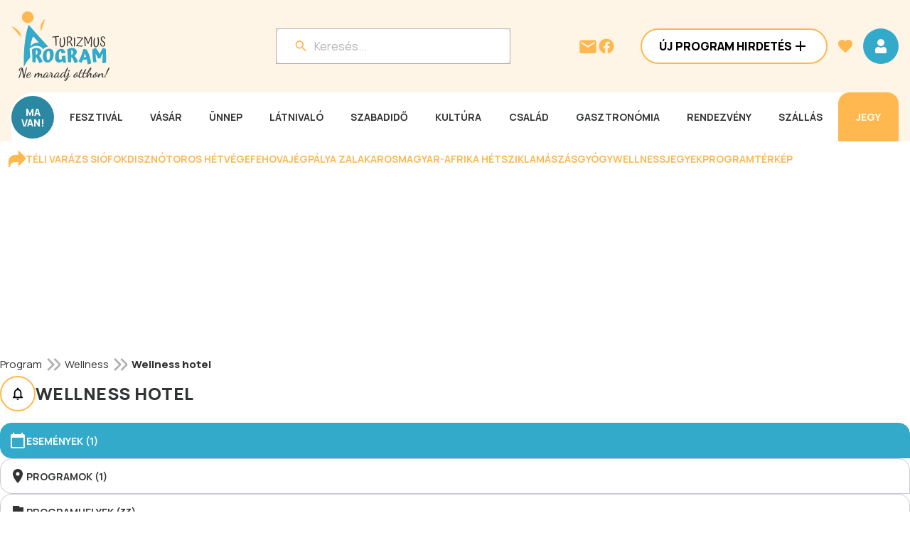

--- FILE ---
content_type: image/svg+xml
request_url: https://www.programturizmus.hu/_next/static/media/pt_logo.6d039d25.svg
body_size: 21918
content:
<svg width="138" height="98" viewBox="0 0 138 98" fill="none" xmlns="http://www.w3.org/2000/svg">
<g id="Layer 3">
<g id="Layer 1">
<path id="Vector" d="M23.001 16.4268C27.5371 16.4268 31.2144 12.7495 31.2144 8.21341C31.2144 3.67727 27.5371 0 23.001 0C18.4649 0 14.7876 3.67727 14.7876 8.21341C14.7876 12.7495 18.4649 16.4268 23.001 16.4268Z" fill="#FEB84F"/>
<path id="Vector_2" d="M24.3098 18.75C19.6182 31.6941 16.9573 51.7428 17.4268 78.3744C19.7203 73.4413 22.8128 68.9208 26.5794 64.9955C26.5533 64.3129 26.5272 63.6216 26.4881 62.9259C26.4881 62.5346 26.4446 62.1345 26.4229 61.7389C26.2794 59.3953 26.049 56.8299 25.7489 54.1037L25.5707 52.5385L26.7707 51.5123C27.9356 50.5466 29.272 49.8091 30.71 49.3383C32.134 48.8453 33.6294 48.5897 35.1363 48.5818C38.0756 48.5818 40.4539 49.2818 42.2236 50.6732C43.1886 51.4228 43.957 52.3957 44.4628 53.5081C44.8837 53.0061 45.3462 52.5407 45.8455 52.1167C47.5069 50.694 49.5648 49.8153 51.7414 49.5992C43.5889 40.5684 34.1798 30.3157 24.3098 18.75ZM38.6191 44.2207C34.6276 43.2989 29.897 45.2642 27.1186 49.0035L26.8838 49.3209L26.9229 48.947C27.2573 45.3141 28.0536 41.7388 29.2926 38.3074C29.6633 37.2783 30.1367 36.2892 30.7057 35.3551L30.784 35.2246L30.884 35.342C32.958 37.7552 34.9754 39.964 36.7581 41.9162C37.4495 42.6641 38.1104 43.3859 38.7321 44.0903L38.9278 44.3077L38.6191 44.2207Z" fill="#34AACB"/>
<path id="Vector_3" d="M14.1006 36.8751C13.218 24.8485 0 20.957 0 20.957L14.1006 36.8751Z" fill="#FEB84F"/>
<path id="Vector_4" d="M41.8932 28.0532C37.88 17.8614 47.476 10.6133 47.476 10.6133L41.8932 28.0532Z" fill="#FEB84F"/>
<path id="Vector_5" d="M41.5365 65.9953C41.4973 65.9432 41.4669 65.891 41.4278 65.8345C40.6719 64.6643 39.8351 63.5485 38.9233 62.4952C39.9171 61.8655 40.759 61.0236 41.3886 60.0299C41.4452 59.9299 41.5017 59.8385 41.5495 59.7429C41.9458 59.0098 42.1717 58.1969 42.2104 57.3645C42.2104 57.2645 42.2104 57.1689 42.2104 57.0689C42.2155 56.5769 42.16 56.0863 42.0452 55.6079C41.8053 54.5699 41.212 53.6477 40.3669 52.9991C39.1407 52.0339 37.4015 51.5498 35.1492 51.5469C33.9647 51.5508 32.7892 51.7521 31.6708 52.1426C30.5858 52.4944 29.5769 53.0476 28.6968 53.7731C29.004 56.5761 29.233 59.1704 29.3838 61.556C29.3838 61.9908 29.4316 62.3778 29.4533 62.7778C29.5519 64.7315 29.6012 66.6157 29.6012 68.4302C29.6012 68.7737 29.6012 69.1477 29.6012 69.5477C29.6012 69.9477 29.6012 70.5521 29.5664 71.3608C30.2631 71.4787 30.9656 71.56 31.6708 71.6043C32.4622 71.6695 33.2492 71.6999 34.0274 71.6999C34.1318 70.539 34.2188 69.3694 34.2883 68.1824C34.3579 66.9954 34.4057 65.7823 34.4449 64.5388C34.5165 64.5031 34.5906 64.4726 34.6666 64.4474C34.7405 64.4214 34.8623 64.3953 35.0144 64.3561C35.6669 65.3315 36.2579 66.3466 36.7841 67.3954C37.3464 68.494 38.1813 70.3492 39.2886 72.9609C40.2259 72.6992 41.1315 72.3347 41.9887 71.8739C42.4465 71.6201 42.8827 71.3292 43.2931 71.0043C43.5299 70.8121 43.7549 70.606 43.967 70.3868C43.2428 68.8771 42.4312 67.4107 41.5365 65.9953ZM36.8971 57.7341C36.9 58.5173 36.6944 59.2872 36.3015 59.9646C35.8721 60.628 35.2342 61.1298 34.4883 61.3908V61.3082C34.4883 60.6212 34.4883 59.8951 34.4623 59.1342V58.5254C34.4362 57.5341 34.397 56.1862 34.3449 54.4905H34.4492C34.7961 54.4708 35.1428 54.5334 35.4609 54.6732C35.779 54.813 36.0596 55.026 36.2797 55.2949C36.7384 55.9546 36.962 56.7494 36.9145 57.5515C36.9015 57.608 36.9015 57.6776 36.8971 57.7471V57.7341Z" fill="#34AACB"/>
<path id="Vector_6" d="M44.4062 60.6674C44.7899 59.8433 45.0366 58.9621 45.1367 58.0586C44.7931 58.897 44.5479 59.7725 44.4062 60.6674Z" fill="white"/>
<path id="Vector_7" d="M44.4062 60.6674C44.7899 59.8433 45.0366 58.9621 45.1367 58.0586C44.7931 58.897 44.5479 59.7725 44.4062 60.6674Z" fill="#34AACB"/>
<path id="Vector_8" d="M59.4548 58.0845C59.2709 56.7871 58.7441 55.5623 57.9286 54.5366C57.0494 53.4839 55.809 52.797 54.4502 52.6104C54.2893 52.5799 54.1198 52.5582 53.9458 52.5408C53.6719 52.5147 53.3936 52.5017 53.0762 52.5017C51.454 52.4686 49.8591 52.923 48.4978 53.8061C48.2298 53.9779 47.974 54.1682 47.7325 54.3757C47.3367 54.7107 46.9715 55.0803 46.6412 55.4801C45.9994 56.2567 45.479 57.126 45.0976 58.0585C44.9975 58.962 44.7508 59.8431 44.3672 60.6673C44.2374 61.484 44.1735 62.3099 44.1758 63.1369C44.1758 63.7196 44.2063 64.2718 44.2585 64.7979C44.3686 66.53 44.9406 68.201 45.9151 69.6372C46.3161 70.2027 46.8153 70.6916 47.389 71.0808C48.392 71.739 49.5725 72.0743 50.7718 72.0417C52.1254 72.0623 53.4594 71.7167 54.6328 71.0416C55.8294 70.3236 56.829 69.3196 57.5417 68.1198C57.8674 67.5726 58.1508 67.0013 58.3895 66.411C58.6518 65.7638 58.8711 65.1 59.0461 64.424C59.4035 63.082 59.5862 61.6995 59.5896 60.3107C59.6076 59.5662 59.5625 58.8215 59.4548 58.0845ZM53.6371 67.0589C53.2545 68.1285 52.6762 68.6676 51.8979 68.6676C51.1196 68.6676 50.5544 68.1154 50.1587 67.0197C49.6974 65.5287 49.4916 63.9705 49.55 62.4108C49.55 60.3383 49.7616 58.7295 50.1848 57.5845C50.6196 56.4453 51.2196 55.8757 52.011 55.8757C52.8023 55.8757 53.3763 56.3106 53.7111 57.2106C54.0458 58.1106 54.2198 59.6063 54.2198 61.7369C54.2111 64.2124 54.0169 65.9863 53.6371 67.0589Z" fill="#34AACB"/>
<path id="Vector_9" d="M77.0641 71.8815C76.8424 71.9424 76.6076 71.9946 76.3597 72.0468C76.038 72.1163 75.6945 72.1729 75.3423 72.2207C74.7118 72.3076 74.0031 72.3685 73.2248 72.4033C73.0204 71.9685 72.8248 71.5337 72.6422 71.0685C72.4596 70.6032 72.29 70.1467 72.1378 69.6771C71.5322 70.4292 70.7713 71.0417 69.9073 71.4728C69.0366 71.8739 68.0874 72.0759 67.1289 72.0642C66.3166 72.0961 65.5084 71.9342 64.7712 71.5916C64.034 71.2491 63.389 70.7359 62.8896 70.0945C62.1395 69.1213 61.6528 67.9712 61.4765 66.7552C61.3651 66.093 61.3112 65.4223 61.3156 64.7508C61.2764 62.594 61.6819 60.4523 62.5069 58.4592C62.8431 57.6697 63.2614 56.9177 63.7548 56.2156C65.381 53.8967 67.4318 52.7372 69.9073 52.7372C70.6569 52.7006 71.4062 52.8136 72.1117 53.0696C72.8172 53.3257 73.4646 53.7197 74.0161 54.2286C75.0423 55.2199 75.6351 56.6069 75.7945 58.3896C75.0026 58.6401 74.191 58.8233 73.3683 58.9375C72.4359 59.0628 71.4959 59.1224 70.5551 59.1158C70.4399 58.244 70.2134 57.3907 69.8812 56.5765C69.6377 56.0895 69.3246 55.846 68.942 55.846C68.2898 55.846 67.7637 56.5156 67.3637 57.8418C66.9164 59.5702 66.7144 61.353 66.7636 63.1377C66.7636 64.8377 66.9376 66.0726 67.2854 66.8509C67.4045 67.1946 67.6284 67.4923 67.9256 67.7021C68.2228 67.9119 68.5782 68.0233 68.942 68.0205C69.4271 68.0207 69.8967 67.8498 70.2681 67.5379C70.697 67.1724 71.0261 66.7042 71.2247 66.1769C71.1421 65.6378 71.0638 65.1073 70.9943 64.5682C70.9247 64.029 70.8725 63.4942 70.8377 62.9594C71.5822 62.7573 72.3409 62.6119 73.1074 62.5246C74.0606 62.4245 75.0186 62.3766 75.9771 62.3811C75.9548 63.9992 76.0362 65.6171 76.2206 67.2248C76.2771 67.7248 76.3467 68.2205 76.4249 68.7118C76.5902 69.7843 76.8032 70.8409 77.0641 71.8815Z" fill="#34AACB"/>
<path id="Vector_10" d="M96.3697 68.9578C96.3556 68.9359 96.3439 68.9126 96.3349 68.8882L96.2871 68.7969C96.3177 68.8489 96.3453 68.9026 96.3697 68.9578Z" fill="white"/>
<path id="Vector_11" d="M96.2827 68.7891L96.3305 68.8804C96.3395 68.9048 96.3512 68.9281 96.3653 68.9499C96.3409 68.8948 96.3133 68.8411 96.2827 68.7891Z" fill="white"/>
<path id="Vector_12" d="M96.2827 68.7891L96.3305 68.8804C96.3395 68.9048 96.3512 68.9281 96.3653 68.9499C96.3409 68.8948 96.3133 68.8411 96.2827 68.7891Z" fill="#34AACB"/>
<path id="Vector_13" d="M112.04 71.1461C111.484 68.1028 110.713 65.1024 109.735 62.1675C108.77 59.1856 107.457 56.328 105.822 53.654C105.076 53.4603 104.317 53.315 103.552 53.2192C102.79 53.137 102.023 53.0978 101.257 53.1018C100.178 56.9281 99.1477 60.0978 98.1651 62.611C97.7303 63.711 97.2955 64.785 96.7781 65.8937C96.5172 66.4633 96.2476 67.0329 95.9693 67.5981C95.9215 67.6938 95.8824 67.7851 95.8302 67.8764C95.8143 67.9163 95.7938 67.9542 95.7693 67.9895C95.565 68.4243 95.3345 68.8286 95.1302 69.2504C95.091 69.333 95.0475 69.42 94.9997 69.5069C94.9084 69.7026 94.8041 69.8895 94.6997 70.0809C94.8442 70.2612 94.9995 70.4326 95.1649 70.5939L95.4128 70.8113C95.4737 70.8635 95.5432 70.9157 95.6084 70.9635C95.8831 71.1731 96.1739 71.3606 96.478 71.5244L96.6476 71.6114H96.6824C96.765 71.6505 96.8433 71.694 96.9259 71.7244C97.4247 71.9571 97.9484 72.1322 98.4868 72.2462C98.6129 72.2766 98.7434 72.2983 98.8738 72.3201C99.0173 72.0288 99.1651 71.7201 99.3086 71.3983C99.3347 71.3287 99.3695 71.2592 99.3999 71.1853C99.5217 70.9244 99.6347 70.6591 99.7521 70.3722C100.048 69.6635 100.33 68.9199 100.622 68.1416C101.401 68.0373 102.232 67.9605 103.113 67.9112C103.994 67.8619 104.987 67.8344 106.092 67.8286C106.37 69.0026 106.6 70.1591 106.783 71.307C106.965 72.4549 107.105 73.5288 107.218 74.5637C108.235 74.4561 109.239 74.2523 110.218 73.9549C110.959 73.7253 111.668 73.4008 112.327 72.9897L112.383 72.9549C112.253 72.3375 112.148 71.7418 112.04 71.1461ZM96.3346 68.8895L96.2867 68.7982C96.3191 68.8529 96.3482 68.9095 96.3737 68.9678C96.3574 68.9434 96.3443 68.9171 96.3346 68.8895ZM103.483 64.4371C102.92 64.4893 102.341 64.5589 101.743 64.6458C102.052 63.6588 102.348 62.6892 102.613 61.737C102.878 60.7848 103.144 59.8891 103.37 59.0412C103.678 59.8369 103.978 60.6761 104.278 61.5544C104.578 62.4327 104.865 63.3632 105.148 64.3328C104.622 64.3502 104.057 64.385 103.483 64.4371Z" fill="#34AACB"/>
<path id="Vector_14" d="M93.6649 70.1977C93.5562 69.9672 93.4388 69.7629 93.3257 69.5194C93.2822 69.4281 93.2388 69.3455 93.1909 69.2541C93.0692 69.0194 92.9474 68.7846 92.8257 68.5585C92.717 68.3454 92.604 68.1237 92.4909 67.9367C92.3126 67.6149 92.13 67.3062 91.9474 67.0062C91.7474 66.6671 91.5474 66.3366 91.343 66.0192C90.557 64.7925 89.6852 63.6228 88.7342 62.5191C89.726 61.887 90.5674 61.0455 91.1995 60.0537C91.7432 59.1618 92.0306 58.1373 92.03 57.0927C92.0689 56.3164 91.9223 55.542 91.6025 54.8335C91.2827 54.1251 90.7988 53.503 90.1908 53.0186C88.956 52.0534 87.2081 51.5693 84.9471 51.5664C83.7625 51.5699 82.5869 51.7713 81.4687 52.1621C80.3839 52.5164 79.3751 53.0709 78.4946 53.7969C78.8106 56.6 79.041 59.1943 79.186 61.5799C79.3309 63.9655 79.4034 66.2584 79.4034 68.4585V68.5106C79.4034 68.8367 79.4034 69.1933 79.4034 69.5759C79.4034 69.9585 79.3773 70.5803 79.3599 71.389C79.5773 71.4282 79.7947 71.4629 80.0425 71.4934C80.4773 71.5499 80.9513 71.5977 81.4643 71.6325C82.2644 71.6977 83.0427 71.7282 83.821 71.7282C83.9297 70.5673 84.0166 69.3976 84.0818 68.2106C84.1471 67.0236 84.2079 65.8105 84.2384 64.567C84.3118 64.5321 84.3873 64.5016 84.4645 64.4757C84.5384 64.4496 84.6601 64.4235 84.808 64.3844C85.4674 65.3518 86.0629 66.3612 86.5906 67.4062C87.1472 68.5048 87.9806 70.36 89.0907 72.9717C89.8743 72.7538 90.6357 72.4626 91.3648 72.1021C91.5126 72.0325 91.6517 71.9586 91.7996 71.8847C91.9474 71.8108 92.0344 71.7499 92.1474 71.6803C92.3257 71.5716 92.4953 71.4629 92.6561 71.3455C92.8321 71.2283 93.0019 71.102 93.1648 70.9673C93.2301 70.9151 93.2909 70.8586 93.3518 70.802C93.5052 70.6782 93.6505 70.5446 93.7866 70.402C93.7214 70.3194 93.691 70.2585 93.6649 70.1977ZM86.0906 59.9755C85.6594 60.6389 85.0201 61.1405 84.2731 61.4016V61.306C84.2731 60.4364 84.2616 59.5059 84.2384 58.5145C84.2079 57.5232 84.1731 56.1753 84.121 54.4796H84.221C84.568 54.4592 84.9149 54.5215 85.2331 54.6613C85.5513 54.8012 85.8318 55.0146 86.0515 55.284C86.5117 55.9432 86.7368 56.738 86.6906 57.5406C86.7204 58.3922 86.5127 59.2352 86.0906 59.9755Z" fill="#34AACB"/>
<path id="Vector_15" d="M133.241 71.882C132.391 72.2206 131.51 72.474 130.61 72.6385C129.696 72.782 128.771 72.8504 127.845 72.8429C128.001 71.1037 128.13 69.063 128.232 66.7209C128.34 64.386 128.423 61.912 128.493 59.2988C127.849 60.3728 127.253 61.4728 126.701 62.6207C126.149 63.7686 125.636 64.9382 125.171 66.1513C124.683 66.2845 124.18 66.3532 123.675 66.3556H123.436C122.956 66.3575 122.477 66.3124 122.005 66.2209C121.501 65.1049 120.965 64.0019 120.397 62.912C119.827 61.8337 119.218 60.7815 118.584 59.7641C118.581 61.8401 118.697 63.9146 118.931 65.9774C119.102 67.7084 119.419 69.4219 119.879 71.0993C119.181 71.2789 118.471 71.4025 117.753 71.4689C116.82 71.5646 115.95 71.6153 115.144 71.6211C115.088 71.2863 115.027 70.9559 114.966 70.6298C114.696 68.5297 114.457 65.9643 114.27 62.9425C114.044 59.4206 113.931 56.319 113.931 53.6377C114.698 53.1146 115.521 52.6772 116.383 52.3333C117.186 51.997 118.027 51.7605 118.888 51.6289C120.131 53.2435 121.174 54.7146 122.014 56.0421C122.807 57.2939 123.521 58.5935 124.153 59.9336C124.802 58.4477 125.528 56.9964 126.327 55.5856C127.086 54.2339 127.922 52.9273 128.832 51.6724C129.532 51.7737 130.224 51.9189 130.906 52.1072C131.582 52.3039 132.242 52.5525 132.88 52.8507C132.996 55.216 133.087 58.1046 133.154 61.5163C133.22 64.928 133.249 68.3833 133.241 71.882Z" fill="#34AACB"/>
<path id="Vector_16" d="M115.148 71.6242H115.105C115.057 71.3068 115.014 70.972 114.97 70.6328C115.031 70.9589 115.092 71.3068 115.148 71.6242Z" fill="#34AACB"/>
<g id="TURIZMUS">
<path d="M63.4815 48.3064C63.3267 48.3541 63.1302 48.3957 62.892 48.4315C62.6539 48.4553 62.4098 48.4731 62.1597 48.4851C62.2192 46.5679 62.1954 44.5198 62.0883 42.3406C61.9811 40.1615 61.7965 38.1491 61.5345 36.3034C60.9272 36.3629 60.2961 36.4403 59.6412 36.5356C58.9982 36.619 58.3016 36.7142 57.5514 36.8214C57.5038 36.619 57.468 36.4165 57.4442 36.2141C57.4204 36.0117 57.4145 35.8271 57.4264 35.6604C59.2125 35.3627 60.7963 35.1483 62.1776 35.0174C63.5708 34.8864 65.1545 34.809 66.9288 34.7852C66.9645 34.8685 66.9883 34.9638 67.0002 35.0709C67.024 35.1781 67.0419 35.2972 67.0538 35.4282C67.0538 35.4758 67.0538 35.5294 67.0538 35.5889C67.0538 35.6485 67.0419 35.7914 67.0181 36.0176C66.3036 36.0295 65.6308 36.0474 64.9997 36.0712C64.3686 36.095 63.7434 36.1307 63.1242 36.1784C63.279 37.7264 63.3922 39.1851 63.4636 40.5545C63.5351 41.912 63.5708 43.329 63.5708 44.8055C63.5708 45.3176 63.5648 45.8594 63.5529 46.431C63.541 47.0025 63.5172 47.6277 63.4815 48.3064Z" fill="#323334"/>
<path d="M74.7487 36.3034C75.0345 37.4585 75.2429 38.5242 75.3738 39.5006C75.5048 40.4652 75.5703 41.3999 75.5703 42.3049C75.5703 45.008 75.2012 47.0264 74.4629 48.36C73.7246 49.6818 72.6112 50.3427 71.1228 50.3427C70.0034 50.3427 69.1699 49.8247 68.6221 48.7887C68.0744 47.7527 67.8005 46.1749 67.8005 44.0554C67.8005 42.9598 67.8898 41.8107 68.0684 40.6081C68.247 39.4054 68.4614 38.4349 68.7114 37.6966C68.8067 37.6609 68.9317 37.6371 69.0865 37.6252C69.2413 37.6013 69.3842 37.5894 69.5152 37.5894C69.6224 37.5894 69.7236 37.5954 69.8189 37.6073C69.9141 37.6192 70.0034 37.6371 70.0868 37.6609C69.8248 38.7564 69.6283 39.8102 69.4974 40.8224C69.3664 41.8346 69.3009 42.7812 69.3009 43.6624C69.3009 45.6272 69.4616 47.0502 69.7831 47.9313C70.1047 48.8006 70.6346 49.2352 71.3728 49.2352C72.2421 49.2352 72.9089 48.7053 73.3733 47.6456C73.8496 46.5858 74.0878 45.0973 74.0878 43.1801C74.0878 42.0251 74.0223 40.9355 73.8913 39.9115C73.7603 38.8755 73.54 37.7621 73.2304 36.5713C73.4448 36.4999 73.677 36.4463 73.927 36.4106C74.189 36.3629 74.4629 36.3272 74.7487 36.3034Z" fill="#323334"/>
<path d="M86.2851 48.8066C86.166 48.9137 85.9814 49.0269 85.7314 49.1459C85.4813 49.2769 85.2491 49.3662 85.0348 49.4139C84.356 47.8897 83.7666 46.681 83.2665 45.7879C82.7782 44.8949 82.2364 44.0435 81.6411 43.2337C81.3553 43.3647 81.0338 43.4897 80.6765 43.6088C80.3312 43.716 79.9561 43.8232 79.5512 43.9303C79.5155 44.8829 79.4738 45.776 79.4262 46.6096C79.3786 47.4431 79.319 48.2409 79.2476 49.003C79.069 49.0269 78.8606 49.0269 78.6224 49.003C78.3962 48.9911 78.2116 48.9673 78.0687 48.9316C78.1283 47.9909 78.164 47.2347 78.1759 46.6632C78.1997 46.0797 78.2116 45.4724 78.2116 44.8413C78.2116 42.9241 78.1818 41.4059 78.1223 40.2865C78.0628 39.1672 77.9496 37.8574 77.7829 36.357C78.3069 35.9878 78.9023 35.6961 79.5691 35.4818C80.2478 35.2674 80.9147 35.1603 81.5696 35.1603C82.7485 35.1603 83.6773 35.4699 84.356 36.0891C85.0467 36.7083 85.392 37.5359 85.392 38.5718C85.392 39.453 85.1717 40.2389 84.7311 40.9296C84.2905 41.6083 83.6237 42.2037 82.7306 42.7157C83.3022 43.3945 83.8857 44.2459 84.4811 45.27C85.0764 46.2821 85.6778 47.461 86.2851 48.8066ZM79.3369 36.6964C79.4203 37.7561 79.4798 38.685 79.5155 39.4828C79.5512 40.2806 79.5691 41.0784 79.5691 41.8762C79.5691 42.0549 79.5691 42.2335 79.5691 42.4121C79.5691 42.5788 79.5691 42.7515 79.5691 42.9301C81.0576 42.5609 82.159 42.0429 82.8735 41.3761C83.588 40.7093 83.9452 39.8579 83.9452 38.8219C83.9452 37.9764 83.7249 37.3275 83.2843 36.875C82.8556 36.4106 82.2364 36.1784 81.4267 36.1784C81.0695 36.1784 80.7122 36.226 80.355 36.3213C80.0097 36.4046 79.6703 36.5296 79.3369 36.6964Z" fill="#323334"/>
<path d="M89.4202 40.2151C89.4202 42.8824 89.4083 44.7698 89.3845 45.8772C89.3726 46.9728 89.3428 48.104 89.2952 49.271C89.1761 49.3067 89.0094 49.3365 88.7951 49.3603C88.5807 49.3841 88.3545 49.402 88.1163 49.4139C88.1401 47.0442 88.1282 44.8234 88.0806 42.7515C88.033 40.6795 87.9437 38.7624 87.8127 37C87.9556 36.9166 88.1044 36.8571 88.2592 36.8214C88.4259 36.7857 88.5926 36.7678 88.7593 36.7678C88.8546 36.7678 88.9439 36.7738 89.0273 36.7857C89.1225 36.7857 89.2238 36.7976 89.3309 36.8214C89.3666 37.3215 89.3905 37.8335 89.4024 38.3575C89.4143 38.8814 89.4202 39.5006 89.4202 40.2151Z" fill="#323334"/>
<path d="M100.179 48.0921C100.167 48.3422 100.132 48.5863 100.072 48.8244C100.024 49.0507 99.947 49.2829 99.8399 49.521C98.4467 49.5091 96.9939 49.4436 95.4816 49.3245C93.9812 49.2055 92.5761 49.0388 91.2663 48.8244C91.2544 48.6339 91.2544 48.4374 91.2663 48.235C91.2901 48.0326 91.3198 47.848 91.3556 47.6813C93.1656 45.7879 94.7136 44.0375 95.9996 42.4299C97.2976 40.8105 98.3395 39.3101 99.1254 37.9288C97.8989 37.8097 96.7498 37.6847 95.6781 37.5537C94.6064 37.4108 93.5347 37.2441 92.463 37.0536C92.4749 36.8035 92.5106 36.5713 92.5702 36.357C92.6297 36.1426 92.725 35.9343 92.8559 35.7318C93.9396 35.9581 95.041 36.1665 96.1604 36.357C97.2916 36.5475 98.8456 36.7857 100.822 37.0714C100.81 37.2024 100.781 37.393 100.733 37.643C100.697 37.8812 100.667 38.03 100.644 38.0896C99.691 39.578 98.5657 41.1141 97.2678 42.6979C95.9817 44.2816 94.4456 46.0261 92.6595 47.9313C94.0051 48.0623 95.303 48.1457 96.5533 48.1814C97.8155 48.2052 99.0242 48.1755 100.179 48.0921Z" fill="#323334"/>
<path d="M113.11 49.6818C112.896 49.7651 112.676 49.8247 112.449 49.8604C112.223 49.8961 111.973 49.914 111.699 49.914C111.818 47.9849 111.896 46.0618 111.932 44.1447C111.979 42.2275 111.991 40.0484 111.967 37.6073C111.229 38.8219 110.574 40.0841 110.002 41.394C109.431 42.7038 108.901 44.1447 108.413 45.7165C108.282 45.7641 108.133 45.7998 107.966 45.8237C107.8 45.8356 107.633 45.8296 107.466 45.8058C106.99 44.2697 106.46 42.8586 105.876 41.5726C105.305 40.2865 104.638 39.0362 103.876 37.8216C103.864 38.0598 103.852 38.3039 103.84 38.554C103.84 38.804 103.84 39.2387 103.84 39.8579C103.84 41.1915 103.912 42.6205 104.055 44.1447C104.197 45.657 104.412 47.2169 104.698 48.8244C104.519 48.8721 104.305 48.9078 104.055 48.9316C103.816 48.9673 103.596 48.9852 103.394 48.9852C103.084 47.1038 102.858 44.9782 102.715 42.6086C102.584 40.2389 102.554 38.0241 102.626 35.964C102.888 35.8211 103.132 35.708 103.358 35.6247C103.596 35.5294 103.816 35.4639 104.019 35.4282C104.864 36.6428 105.626 37.9645 106.305 39.3935C106.996 40.8105 107.561 42.2454 108.002 43.6981C108.431 42.3525 108.955 41.007 109.574 39.6614C110.205 38.3158 110.961 36.9047 111.842 35.4282C112.092 35.4639 112.324 35.5175 112.539 35.5889C112.753 35.6604 112.95 35.7378 113.128 35.8211C113.212 37.4644 113.247 39.4709 113.235 41.8405C113.235 44.1983 113.194 46.812 113.11 49.6818Z" fill="#323334"/>
<path d="M122.42 36.3034C122.706 37.4585 122.915 38.5242 123.046 39.5006C123.177 40.4652 123.242 41.3999 123.242 42.3049C123.242 45.008 122.873 47.0264 122.135 48.36C121.396 49.6818 120.283 50.3427 118.795 50.3427C117.675 50.3427 116.842 49.8247 116.294 48.7887C115.746 47.7527 115.472 46.1749 115.472 44.0554C115.472 42.9598 115.562 41.8107 115.74 40.6081C115.919 39.4054 116.133 38.4349 116.383 37.6966C116.479 37.6609 116.604 37.6371 116.758 37.6252C116.913 37.6013 117.056 37.5894 117.187 37.5894C117.294 37.5894 117.395 37.5954 117.491 37.6073C117.586 37.6192 117.675 37.6371 117.759 37.6609C117.497 38.7564 117.3 39.8102 117.169 40.8224C117.038 41.8346 116.973 42.7812 116.973 43.6624C116.973 45.6272 117.133 47.0502 117.455 47.9313C117.776 48.8006 118.306 49.2352 119.045 49.2352C119.914 49.2352 120.581 48.7053 121.045 47.6456C121.521 46.5858 121.76 45.0973 121.76 43.1801C121.76 42.0251 121.694 40.9355 121.563 39.9115C121.432 38.8755 121.212 37.7621 120.902 36.5713C121.117 36.4999 121.349 36.4463 121.599 36.4106C121.861 36.3629 122.135 36.3272 122.42 36.3034Z" fill="#323334"/>
<path d="M131.366 43.7696C131.604 44.1268 131.777 44.5138 131.884 44.9306C132.003 45.3354 132.062 45.782 132.062 46.2702C132.062 47.2586 131.747 48.0683 131.116 48.6994C130.485 49.3186 129.675 49.6282 128.686 49.6282C127.496 49.6282 126.561 49.1936 125.882 48.3243C125.215 47.4431 124.882 46.3 124.882 44.8949C125.072 44.7996 125.281 44.7162 125.507 44.6448C125.733 44.5733 125.954 44.5317 126.168 44.5198C126.156 45.7939 126.364 46.7941 126.793 47.5205C127.234 48.2469 127.847 48.6101 128.633 48.6101C129.228 48.6101 129.705 48.4136 130.062 48.0206C130.431 47.6158 130.616 47.0859 130.616 46.431C130.616 45.7998 130.473 45.2402 130.187 44.752C129.901 44.2518 129.282 43.6505 128.329 42.9479C127.758 42.5193 127.341 42.1799 127.079 41.9298C126.817 41.6679 126.597 41.3999 126.418 41.126C126.18 40.7688 126.001 40.3818 125.882 39.965C125.763 39.5483 125.704 39.0958 125.704 38.6076C125.704 37.5716 125.995 36.7499 126.579 36.1426C127.174 35.5234 127.966 35.2138 128.954 35.2138C129.859 35.2138 130.562 35.4758 131.062 35.9997C131.574 36.5118 131.949 37.387 132.187 38.6254C132.021 38.7207 131.836 38.7921 131.634 38.8398C131.443 38.8874 131.199 38.9172 130.901 38.9291C130.794 37.9883 130.586 37.3096 130.276 36.8928C129.967 36.4761 129.508 36.2677 128.901 36.2677C128.341 36.2677 127.912 36.4522 127.615 36.8214C127.317 37.1905 127.168 37.7264 127.168 38.4289C127.168 39.072 127.311 39.6495 127.597 40.1615C127.895 40.6616 128.52 41.2689 129.472 41.9834C130.044 42.4121 130.455 42.7515 130.705 43.0015C130.967 43.2516 131.187 43.5076 131.366 43.7696Z" fill="#323334"/>
</g>
<g id="Ne maradj otthon!">
<path d="M10 94.3367C10.1787 93.7166 10.3829 93.0333 10.6126 92.2867C10.8551 91.5275 11.1359 90.6354 11.455 89.6104C11.7741 88.5854 12.1442 87.3706 12.5654 85.966C12.9994 84.5614 13.4971 82.8974 14.0587 80.974C14.0715 80.9234 14.097 80.8222 14.1353 80.6703C14.1736 80.5185 14.1927 80.3666 14.1927 80.2148C14.1927 80.1136 14.1736 80.0376 14.1353 79.987C14.097 79.9237 14.0268 79.8921 13.9247 79.8921C13.6439 79.8921 13.3759 80.006 13.1206 80.2338C12.8654 80.4489 12.6356 80.7273 12.4314 81.0689C12.24 81.3979 12.0868 81.7459 11.9719 82.1129C11.8571 82.4672 11.7996 82.7899 11.7996 83.0809C11.7996 83.3593 11.8507 83.6314 11.9528 83.8971C11.4423 83.8971 11.0785 83.7832 10.8615 83.5554C10.6573 83.3277 10.5552 83.043 10.5552 82.7013C10.5552 82.2711 10.6892 81.8408 10.9572 81.4106C11.2253 80.9804 11.5635 80.5881 11.9719 80.2338C12.3804 79.8668 12.8079 79.5758 13.2546 79.3606C13.7014 79.1329 14.1098 79.019 14.4799 79.019C14.9011 79.019 15.2457 79.1835 15.5137 79.5125C15.7945 79.8288 16.0179 80.2654 16.1838 80.8222C16.3625 81.379 16.5093 82.0117 16.6242 82.7203C16.7518 83.4289 16.8667 84.1755 16.9688 84.96C17.0964 85.8332 17.2049 86.5798 17.2942 87.1998C17.3836 87.8072 17.4601 88.326 17.524 88.7562C17.5878 89.1738 17.6452 89.5408 17.6963 89.8571C17.7473 90.1735 17.7984 90.4835 17.8494 90.7872C17.9771 90.1925 18.1238 89.5471 18.2898 88.8511C18.4557 88.1425 18.628 87.4212 18.8067 86.6873C18.9854 85.9407 19.164 85.2194 19.3427 84.5235C19.5342 83.8149 19.7193 83.1568 19.8979 82.5494C20.0766 81.9421 20.2425 81.4169 20.3957 80.974C20.5489 80.5311 20.6829 80.2021 20.7978 79.987C20.8999 79.7972 21.0722 79.5884 21.3147 79.3606C21.5572 79.1202 21.8635 79 22.2336 79C22.0166 79.5821 21.7678 80.297 21.487 81.1449C21.2189 81.98 20.9445 82.8911 20.6637 83.8781C20.3829 84.8525 20.1085 85.8521 19.8405 86.8771C19.5852 87.8894 19.3491 88.8701 19.1321 89.8192C18.9279 90.7682 18.762 91.635 18.6344 92.4196C18.5195 93.2041 18.4621 93.8432 18.4621 94.3367C18.0154 94.3367 17.6516 94.2228 17.3708 93.995C17.09 93.7799 16.8794 93.3623 16.739 92.7423C16.688 92.4892 16.6114 92.0969 16.5093 91.5654C16.4072 91.034 16.2923 90.4202 16.1647 89.7243C16.0498 89.0283 15.9286 88.3007 15.8009 87.5415C15.6733 86.7822 15.5457 86.0356 15.418 85.3017C15.3032 84.5678 15.1947 83.9098 15.0926 83.3277C14.9905 82.7329 14.9075 82.2647 14.8437 81.9231C14.2566 84.0363 13.7524 85.8268 13.3312 87.2947C12.9228 88.7626 12.5654 89.9584 12.2591 90.8821C11.9528 91.7932 11.6784 92.5018 11.4359 93.008C11.2061 93.5142 10.9764 93.8621 10.7467 94.0519C10.5169 94.2418 10.268 94.3367 10 94.3367Z" fill="#323334"/>
<path d="M23.3947 93.5205C22.5906 93.5205 21.978 93.3054 21.5568 92.8751C21.1356 92.4449 20.925 91.9071 20.925 91.2617C20.925 90.6923 21.0654 90.0976 21.3462 89.4775C21.6398 88.8448 22.0291 88.2564 22.5141 87.7123C22.9991 87.1555 23.5287 86.7063 24.1031 86.3646C24.6902 86.0103 25.2709 85.8332 25.8453 85.8332C26.1644 85.8332 26.4643 85.9154 26.7451 86.0799C27.0387 86.2444 27.1854 86.5734 27.1854 87.0669C27.1854 87.5478 27.0387 88.0033 26.7451 88.4336C26.4643 88.8511 26.0878 89.2244 25.6156 89.5534C25.1561 89.8825 24.6392 90.1545 24.0648 90.3696C23.5032 90.5721 22.9416 90.6986 22.3801 90.7492C22.3673 90.8252 22.3545 90.9011 22.3418 90.977C22.329 91.0529 22.3226 91.1542 22.3226 91.2807C22.3226 91.382 22.3354 91.5211 22.3609 91.6983C22.3992 91.8628 22.463 92.0336 22.5524 92.2108C22.6545 92.3753 22.8076 92.5145 23.0118 92.6284C23.216 92.7423 23.4841 92.7992 23.8159 92.7992C24.352 92.7992 24.888 92.6474 25.4241 92.3437C25.9729 92.04 26.4835 91.6414 26.9557 91.1479C27.4279 90.6417 27.8236 90.0849 28.1427 89.4775L28.4681 89.7433C28.1235 90.5025 27.6832 91.1668 27.1471 91.7363C26.6111 92.293 26.0176 92.7296 25.3667 93.046C24.7285 93.3623 24.0712 93.5205 23.3947 93.5205ZM22.5524 90.1608C22.8842 90.0976 23.2607 89.971 23.6819 89.7812C24.1031 89.5788 24.5051 89.332 24.888 89.041C25.2709 88.7373 25.5836 88.4083 25.8261 88.0539C26.0814 87.6996 26.209 87.339 26.209 86.972C26.209 86.8328 26.1835 86.7316 26.1325 86.6683C26.0814 86.6051 25.9921 86.5734 25.8644 86.5734C25.5581 86.5734 25.239 86.6873 24.9072 86.9151C24.5881 87.1302 24.269 87.4149 23.9499 87.7692C23.6436 88.1109 23.3692 88.4968 23.1267 88.9271C22.8842 89.3447 22.6928 89.7559 22.5524 90.1608Z" fill="#323334"/>
<path d="M42.5714 93.2737C42.0864 93.2737 41.729 93.1282 41.4993 92.8372C41.2695 92.5588 41.1547 92.2234 41.1547 91.8312C41.1547 91.5275 41.1993 91.2301 41.2887 90.9391C41.378 90.6354 41.4674 90.338 41.5567 90.047C41.6588 89.7559 41.7099 89.4902 41.7099 89.2498C41.7099 89.022 41.6588 88.8638 41.5567 88.7752C41.4674 88.6866 41.3589 88.6424 41.2312 88.6424C40.9249 88.6424 40.5803 88.8765 40.1974 89.3447C39.8145 89.8002 39.3295 90.4582 38.7424 91.3187C38.5382 91.6224 38.3531 91.9387 38.1872 92.2677C38.0213 92.5967 37.8681 92.8815 37.7277 93.1219C37.6256 93.1219 37.4852 93.1029 37.3065 93.0649C37.1278 93.027 36.9683 92.9764 36.8279 92.9131C36.7003 92.8498 36.6365 92.7676 36.6365 92.6663C36.6365 92.5524 36.7003 92.331 36.8279 92.002C36.9555 91.673 37.1023 91.287 37.2682 90.8442C37.4342 90.4013 37.5746 89.9647 37.6894 89.5345C37.8171 89.0916 37.8809 88.7183 37.8809 88.4146C37.8809 88.2248 37.849 88.0793 37.7852 87.978C37.7213 87.8641 37.6129 87.8072 37.4597 87.8072C37.1917 87.8072 36.8662 87.9717 36.4833 88.3007C36.1004 88.617 35.6984 89.0346 35.2772 89.5534C34.856 90.0723 34.4603 90.6543 34.0902 91.2997C33.7328 91.9324 33.4393 92.5651 33.2095 93.1978C33.0691 93.1978 32.9032 93.1725 32.7117 93.1219C32.5203 93.0713 32.3544 93.008 32.214 92.9321C32.0736 92.8561 32.0034 92.7865 32.0034 92.7233C32.0034 92.6853 32.0544 92.4892 32.1565 92.1349C32.2586 91.7806 32.3863 91.344 32.5394 90.8252C32.6798 90.3064 32.8139 89.7749 32.9415 89.2308C33.0819 88.6866 33.1904 88.2058 33.267 87.7882C33.318 87.6743 33.452 87.5668 33.669 87.4655C33.886 87.3643 34.0838 87.3137 34.2625 87.3137C34.4412 87.3137 34.5816 87.3643 34.6837 87.4655C34.7985 87.5668 34.856 87.706 34.856 87.8831C34.856 88.0223 34.8241 88.2438 34.7603 88.5475C34.6964 88.8385 34.6135 89.1675 34.5114 89.5345C34.7794 89.1548 35.0666 88.7816 35.3729 88.4146C35.6792 88.035 35.9983 87.6933 36.3301 87.3896C36.6747 87.0859 37.013 86.8455 37.3448 86.6683C37.6894 86.4785 38.0277 86.3836 38.3595 86.3836C38.8062 86.3836 39.1062 86.5418 39.2593 86.8581C39.4252 87.1745 39.5082 87.5288 39.5082 87.9211C39.5082 88.1362 39.4827 88.3576 39.4316 88.5854C39.3933 88.8132 39.3423 89.0283 39.2785 89.2308C39.2274 89.4332 39.1636 89.6357 39.087 89.8382C39.3295 89.4459 39.6039 89.0726 39.9102 88.7183C40.2166 88.364 40.542 88.0856 40.8866 87.8831C41.2312 87.668 41.6014 87.5604 41.997 87.5604C42.4693 87.5604 42.7948 87.6996 42.9734 87.978C43.1521 88.2564 43.2415 88.5664 43.2415 88.9081C43.2415 89.2371 43.184 89.5914 43.0692 89.971C42.9671 90.338 42.8586 90.6923 42.7437 91.034C42.6288 91.363 42.5714 91.6477 42.5714 91.8881C42.5714 92.0273 42.6033 92.1538 42.6671 92.2677C42.7437 92.3816 42.8841 92.4386 43.0883 92.4386C43.4329 92.4386 43.7648 92.2804 44.0838 91.964C44.4029 91.6477 44.6965 91.2617 44.9645 90.8062C45.2325 90.338 45.4623 89.8951 45.6537 89.4775L45.9409 89.8192C45.7367 90.3506 45.475 90.8821 45.156 91.4136C44.8369 91.9451 44.4604 92.3879 44.0264 92.7423C43.5925 93.0966 43.1075 93.2737 42.5714 93.2737Z" fill="#323334"/>
<path d="M46.2333 93.5774C45.8249 93.5774 45.4739 93.4382 45.1803 93.1598C44.874 92.8941 44.7209 92.4892 44.7209 91.9451C44.7209 91.4895 44.823 91.0023 45.0272 90.4835C45.2314 89.9647 45.5122 89.4522 45.8696 88.9461C46.2269 88.4399 46.6354 87.978 47.0948 87.5604C47.5543 87.1429 48.0393 86.8075 48.5499 86.5544C49.0731 86.3014 49.5901 86.1748 50.1006 86.1748C50.6367 86.1748 51.0834 86.314 51.4407 86.5924C51.8109 86.8581 51.9959 87.2125 51.9959 87.6553C51.9959 87.997 51.8875 88.2374 51.6705 88.3766C51.4535 88.5158 51.1855 88.5601 50.8664 88.5095C50.8919 88.4083 50.9111 88.3007 50.9238 88.1868C50.9494 88.0603 50.9621 87.9401 50.9621 87.8262C50.9621 87.5604 50.9047 87.3263 50.7898 87.1239C50.6749 86.9214 50.4516 86.8202 50.1197 86.8202C49.7624 86.8202 49.3986 86.9404 49.0285 87.1808C48.6583 87.4212 48.301 87.7376 47.9564 88.1299C47.6118 88.5221 47.3054 88.9524 47.0374 89.4206C46.7694 89.8888 46.5588 90.3506 46.4056 90.8062C46.2525 91.2617 46.1759 91.6667 46.1759 92.021C46.1759 92.4512 46.3354 92.6663 46.6545 92.6663C46.9481 92.6663 47.2671 92.5271 47.6118 92.2488C47.9691 91.9704 48.3265 91.616 48.6839 91.1858C49.054 90.7556 49.405 90.319 49.7368 89.8761C50.0687 89.4206 50.3559 89.022 50.5984 88.6803C50.6494 88.617 50.6941 88.5854 50.7324 88.5854C50.7962 88.5981 50.8983 88.6297 51.0387 88.6803C51.1791 88.7183 51.3067 88.7752 51.4216 88.8511C51.5365 88.9271 51.5939 89.0283 51.5939 89.1548C51.5939 89.2814 51.5365 89.4459 51.4216 89.6484C51.3067 89.8382 51.1791 90.0533 51.0387 90.2937C50.8983 90.5341 50.7707 90.7746 50.6558 91.015C50.5409 91.2554 50.4835 91.4895 50.4835 91.7173C50.4835 91.8818 50.5282 92.0463 50.6175 92.2108C50.7196 92.3626 50.8792 92.4386 51.0961 92.4386C51.4152 92.4386 51.8492 92.2108 52.398 91.7552C52.9596 91.287 53.5275 90.5278 54.1019 89.4775L54.4082 89.7812C54.1147 90.4645 53.7509 91.0656 53.3169 91.5844C52.8958 92.1032 52.449 92.5082 51.9768 92.7992C51.5046 93.1029 51.0323 93.2547 50.5601 93.2547C50.0495 93.2547 49.673 93.0966 49.4305 92.7802C49.188 92.4765 49.054 92.1412 49.0285 91.7742C49.0285 91.7363 49.0285 91.6983 49.0285 91.6603C49.0412 91.6097 49.0476 91.5654 49.0476 91.5275C48.5243 92.1728 48.0457 92.6727 47.6118 93.027C47.1778 93.3939 46.7183 93.5774 46.2333 93.5774Z" fill="#323334"/>
<path d="M57.1346 93.1788C56.6751 93.1788 56.305 93.0586 56.0242 92.8182C55.7434 92.5778 55.603 92.2551 55.603 91.8502C55.603 91.4958 55.6923 91.1162 55.871 90.7113C56.0497 90.2937 56.2284 89.8888 56.4071 89.4965C56.5985 89.0916 56.6942 88.7309 56.6942 88.4146C56.6942 88.0856 56.5857 87.8262 56.3688 87.6364C56.1646 87.4339 55.9412 87.2631 55.6987 87.1239C55.4051 87.8452 55.0861 88.5348 54.7414 89.1928C54.4096 89.8508 54.1352 90.357 53.9182 90.7113L53.6693 90.2368C53.848 89.9078 54.0841 89.4396 54.3777 88.8322C54.6713 88.2121 54.952 87.5162 55.2201 86.7443C55.0924 86.6177 55.0286 86.4532 55.0286 86.2507C55.0286 85.9091 55.1307 85.5991 55.3349 85.3207C55.5519 85.0423 55.7434 84.9031 55.9093 84.9031C56.0497 84.9031 56.1454 84.9853 56.1965 85.1498C56.2603 85.3017 56.2922 85.4093 56.2922 85.4725C56.2922 85.5358 56.2603 85.656 56.1965 85.8332C56.1326 85.9977 56.0944 86.1116 56.0816 86.1748C56.0816 86.3267 56.1837 86.4722 56.3879 86.6114C56.6049 86.7379 56.841 86.8961 57.0963 87.0859C57.3643 87.2631 57.6004 87.4845 57.8046 87.7502C58.0089 88.0033 58.111 88.3323 58.111 88.7373C58.111 89.1169 58.028 89.4965 57.8621 89.8761C57.6962 90.2557 57.5302 90.6164 57.3643 90.958C57.1984 91.2997 57.1154 91.5907 57.1154 91.8312C57.1154 92.0336 57.1665 92.1665 57.2686 92.2298C57.3707 92.293 57.4919 92.3247 57.6323 92.3247C57.9387 92.3247 58.2577 92.2298 58.5896 92.04C58.9214 91.8501 59.2405 91.6097 59.5468 91.3187C59.8659 91.0276 60.1467 90.7239 60.3892 90.4076C60.6317 90.0786 60.8168 89.7812 60.9444 89.5155L61.3273 89.8002C61.0848 90.3443 60.7402 90.8758 60.2935 91.3946C59.8468 91.9134 59.349 92.3437 58.8002 92.6853C58.2514 93.0143 57.6962 93.1788 57.1346 93.1788Z" fill="#323334"/>
<path d="M61.5455 93.5774C61.1371 93.5774 60.7861 93.4382 60.4926 93.1598C60.1862 92.8941 60.0331 92.4892 60.0331 91.9451C60.0331 91.4895 60.1352 91.0023 60.3394 90.4835C60.5436 89.9647 60.8244 89.4522 61.1818 88.9461C61.5392 88.4399 61.9476 87.978 62.4071 87.5604C62.8665 87.1429 63.3515 86.8075 63.8621 86.5544C64.3854 86.3014 64.9023 86.1748 65.4128 86.1748C65.9489 86.1748 66.3956 86.314 66.753 86.5924C67.1231 86.8581 67.3082 87.2125 67.3082 87.6553C67.3082 87.997 67.1997 88.2374 66.9827 88.3766C66.7657 88.5158 66.4977 88.5601 66.1786 88.5095C66.2041 88.4083 66.2233 88.3007 66.236 88.1868C66.2616 88.0603 66.2743 87.9401 66.2743 87.8262C66.2743 87.5604 66.2169 87.3263 66.102 87.1239C65.9872 86.9214 65.7638 86.8202 65.432 86.8202C65.0746 86.8202 64.7108 86.9404 64.3407 87.1808C63.9706 87.4212 63.6132 87.7376 63.2686 88.1299C62.924 88.5221 62.6177 88.9524 62.3496 89.4206C62.0816 89.8888 61.871 90.3506 61.7178 90.8062C61.5647 91.2617 61.4881 91.6667 61.4881 92.021C61.4881 92.4512 61.6476 92.6663 61.9667 92.6663C62.2603 92.6663 62.5794 92.5271 62.924 92.2488C63.2813 91.9704 63.6387 91.616 63.9961 91.1858C64.3662 90.7556 64.7172 90.319 65.0491 89.8761C65.3809 89.4206 65.6681 89.022 65.9106 88.6803C65.9616 88.617 66.0063 88.5854 66.0446 88.5854C66.1084 88.5981 66.2105 88.6297 66.3509 88.6803C66.4913 88.7183 66.6189 88.7752 66.7338 88.8511C66.8487 88.9271 66.9061 89.0283 66.9061 89.1548C66.9061 89.2814 66.8487 89.4459 66.7338 89.6484C66.6189 89.8382 66.4913 90.0533 66.3509 90.2937C66.2105 90.5341 66.0829 90.7746 65.968 91.015C65.8531 91.2554 65.7957 91.4895 65.7957 91.7173C65.7957 91.8818 65.8404 92.0463 65.9297 92.2108C66.0318 92.3626 66.1914 92.4386 66.4084 92.4386C66.7274 92.4386 67.1614 92.2108 67.7102 91.7552C68.2718 91.287 68.8398 90.5278 69.4141 89.4775L69.7204 89.7812C69.4269 90.4645 69.0631 91.0656 68.6292 91.5844C68.208 92.1032 67.7613 92.5082 67.289 92.7992C66.8168 93.1029 66.3445 93.2547 65.8723 93.2547C65.3618 93.2547 64.9852 93.0966 64.7427 92.7802C64.5002 92.4765 64.3662 92.1412 64.3407 91.7742C64.3407 91.7363 64.3407 91.6983 64.3407 91.6603C64.3535 91.6097 64.3598 91.5654 64.3598 91.5275C63.8365 92.1728 63.3579 92.6727 62.924 93.027C62.49 93.3939 62.0305 93.5774 61.5455 93.5774Z" fill="#323334"/>
<path d="M70.2451 93.2547C70.0026 93.2547 69.7601 93.1978 69.5176 93.0839C69.2879 92.97 69.09 92.7865 68.9241 92.5335C68.7582 92.2804 68.6752 91.964 68.6752 91.5844C68.6752 91.1668 68.7773 90.6986 68.9816 90.1798C69.1858 89.661 69.4602 89.1422 69.8048 88.6234C70.1622 88.1046 70.5706 87.63 71.0301 87.1998C71.4895 86.7696 71.9746 86.4216 72.4851 86.1558C72.9956 85.8901 73.5061 85.7572 74.0167 85.7572C74.2975 85.7572 74.5145 85.8079 74.6676 85.9091C74.8335 85.9977 74.9165 86.1495 74.9165 86.3646C74.9165 86.4279 74.9037 86.4912 74.8782 86.5544C74.8654 86.6177 74.8271 86.681 74.7633 86.7443C74.6995 86.6557 74.6038 86.5987 74.4762 86.5734C74.3613 86.5355 74.2273 86.5165 74.0741 86.5165C73.6529 86.5165 73.2509 86.6367 72.868 86.8771C72.4851 87.1049 72.1277 87.4086 71.7959 87.7882C71.4768 88.1678 71.196 88.5791 70.9535 89.022C70.7237 89.4522 70.5451 89.8761 70.4174 90.2937C70.2898 90.6986 70.226 91.0466 70.226 91.3377C70.226 91.5907 70.277 91.7932 70.3791 91.9451C70.494 92.0969 70.6535 92.1728 70.8578 92.1728C71.2024 92.1728 71.6172 91.9704 72.1022 91.5654C72.5872 91.1479 73.0786 90.5594 73.5764 89.8002C74.0869 89.0283 74.5464 88.1172 74.9548 87.0669C75.2356 86.3457 75.5291 85.6117 75.8355 84.8651C76.1418 84.1059 76.4481 83.3783 76.7544 82.6823C77.0607 81.9737 77.3607 81.3473 77.6542 80.8032C77.9478 80.2591 78.2286 79.8288 78.4966 79.5125C78.7646 79.1835 79.0135 79.019 79.2433 79.019C79.3709 79.019 79.4794 79.0696 79.5687 79.1708C79.6708 79.2721 79.7219 79.3986 79.7219 79.5504C79.7219 79.7529 79.6134 80.0946 79.3964 80.5754C79.1922 81.0563 78.9242 81.632 78.5923 82.3027C78.2605 82.9607 77.9031 83.682 77.5202 84.4665C77.1501 85.2384 76.7991 86.0293 76.4672 86.8392C76.1481 87.649 75.8801 88.4399 75.6631 89.2118C75.4589 89.9837 75.3568 90.705 75.3568 91.3756C75.3568 91.692 75.3824 91.9197 75.4334 92.0589C75.4845 92.1855 75.5929 92.2488 75.7589 92.2488C76.0269 92.2488 76.3332 92.1412 76.6778 91.9261C77.0352 91.6983 77.3926 91.3756 77.7499 90.958C78.1073 90.5278 78.4264 90.0216 78.7072 89.4396L79.0327 89.6863C78.7646 90.3696 78.4136 90.977 77.9797 91.5085C77.5585 92.0273 77.099 92.4322 76.6012 92.7233C76.1162 93.027 75.6376 93.1788 75.1654 93.1788C74.6676 93.1788 74.3166 93.0143 74.1124 92.6853C73.921 92.369 73.8252 92.0083 73.8252 91.6034C73.8252 91.4009 73.8444 91.1732 73.8827 90.9201C73.921 90.6543 73.972 90.3823 74.0358 90.1039C73.6402 90.7113 73.219 91.2554 72.7723 91.7363C72.3255 92.2045 71.8852 92.5714 71.4513 92.8372C71.0301 93.1156 70.628 93.2547 70.2451 93.2547Z" fill="#323334"/>
<path d="M75.6699 98C75.3125 98 75.0381 97.8988 74.8466 97.6963C74.6424 97.4938 74.5403 97.2408 74.5403 96.9371C74.5403 96.4436 74.7701 95.9311 75.2295 95.3996C75.6763 94.8681 76.257 94.3936 76.9717 93.976C77.1759 93.8748 77.3865 93.7736 77.6035 93.6723C77.8077 93.5711 78.0247 93.4699 78.2544 93.3686C78.4842 92.8119 78.6948 92.1918 78.8862 91.5085C79.0904 90.8125 79.2691 90.0533 79.4223 89.2308C79.2819 89.4712 79.1415 89.6926 79.0011 89.8951C78.8735 90.0976 78.765 90.2874 78.6756 90.4645L78.3885 90.028C78.6182 89.6104 78.8224 89.1738 79.0011 88.7183C79.1798 88.2501 79.3457 87.8198 79.4989 87.4276C79.6648 87.0226 79.8371 86.6936 80.0158 86.4406C80.1945 86.1875 80.3923 86.0609 80.6093 86.0609C80.7752 86.0609 80.9092 86.1242 81.0113 86.2507C81.1134 86.3773 81.1645 86.5355 81.1645 86.7253C81.1645 86.8645 81.1326 87.1239 81.0687 87.5035C81.0049 87.8831 80.9092 88.3513 80.7816 88.9081C80.6667 89.4649 80.5199 90.0659 80.3412 90.7113C80.1626 91.3566 79.9583 92.0083 79.7286 92.6663C80.0987 92.4512 80.4625 92.2298 80.8199 92.002C81.1772 91.7616 81.5346 91.4579 81.892 91.0909C82.2621 90.7113 82.6259 90.2115 82.9832 89.5914L83.2896 89.7812C82.9194 90.5784 82.511 91.1985 82.0643 91.6414C81.6176 92.0716 81.1709 92.4133 80.7241 92.6663C80.2774 92.9194 79.8562 93.1662 79.4606 93.4066C79.1798 94.1785 78.8479 94.9124 78.465 95.6084C78.0821 96.317 77.6546 96.8928 77.1823 97.3357C76.7101 97.7786 76.2059 98 75.6699 98ZM75.4784 97.1838C75.7082 97.1838 76.0528 96.9307 76.5123 96.4246C76.959 95.9311 77.4184 95.1971 77.8907 94.2228C76.9973 94.6657 76.3272 95.1149 75.8805 95.5704C75.4338 96.0386 75.2104 96.4499 75.2104 96.8042C75.2104 96.9434 75.2359 97.0383 75.287 97.0889C75.338 97.1522 75.4018 97.1838 75.4784 97.1838ZM80.9156 84.5614C80.6859 84.5614 80.4753 84.5045 80.2838 84.3906C80.1051 84.2767 80.0158 84.1059 80.0158 83.8781C80.0158 83.663 80.0924 83.4732 80.2455 83.3087C80.4114 83.1442 80.6093 83.0176 80.839 82.9291C81.0815 82.8278 81.3113 82.7772 81.5282 82.7772C81.7324 82.7772 81.9048 82.8278 82.0452 82.9291C82.1855 83.0303 82.2557 83.1885 82.2557 83.4036C82.2557 83.7073 82.1153 83.9794 81.8345 84.2198C81.5665 84.4476 81.2602 84.5614 80.9156 84.5614Z" fill="#323334"/>
<path d="M88.8109 93.2927C88.2494 93.2927 87.8601 93.1092 87.6431 92.7423C87.4261 92.3879 87.3176 91.983 87.3176 91.5275C87.3176 91.1225 87.3815 90.7113 87.5091 90.2937C87.6367 89.8761 87.809 89.4838 88.026 89.1169C88.243 88.7499 88.4855 88.4525 88.7535 88.2248C89.0215 87.997 89.2959 87.8831 89.5767 87.8831C89.6533 87.8831 89.7427 87.9021 89.8448 87.9401C89.9596 87.9654 90.0426 88.0033 90.0937 88.0539C89.9533 88.2058 89.8001 88.4209 89.6342 88.6993C89.481 88.9777 89.3342 89.2814 89.1938 89.6104C89.0662 89.9267 88.9577 90.2494 88.8684 90.5784C88.7918 90.8948 88.7535 91.1858 88.7535 91.4515C88.7535 91.7426 88.8046 91.9704 88.9067 92.1349C89.0088 92.2994 89.1747 92.3816 89.4044 92.3816C89.6597 92.3816 89.9596 92.2488 90.3043 91.983C90.6616 91.7046 90.9998 91.3693 91.3189 90.977C90.9233 90.6354 90.6297 90.2431 90.4383 89.8002C90.2596 89.3447 90.1702 88.8322 90.1702 88.2627C90.1702 87.9464 90.2404 87.6111 90.3808 87.2567C90.5212 86.9024 90.7382 86.6051 91.0318 86.3646C91.3253 86.1242 91.7082 86.004 92.1805 86.004C92.7165 86.004 93.0867 86.1558 93.2909 86.4595C93.5078 86.7506 93.6163 87.1049 93.6163 87.5225C93.6163 87.9907 93.4887 88.5221 93.2334 89.1169C92.9909 89.699 92.6974 90.2557 92.3528 90.7872C92.5314 90.8884 92.7293 90.9391 92.9463 90.9391C93.1377 90.9391 93.3674 90.8948 93.6355 90.8062C93.9035 90.7176 94.1588 90.5721 94.4013 90.3696C94.6565 90.1545 94.8607 89.8761 95.0139 89.5345L95.3202 89.7622C95.0522 90.3823 94.6821 90.8378 94.2098 91.1289C93.7503 91.4073 93.3036 91.5465 92.8697 91.5465C92.7038 91.5465 92.5378 91.5338 92.3719 91.5085C92.206 91.4705 92.0528 91.4199 91.9124 91.3566C91.4785 91.8881 90.9871 92.3437 90.4383 92.7233C89.9022 93.1029 89.3598 93.2927 88.8109 93.2927ZM91.7593 90.4076C92.0783 89.9647 92.34 89.4902 92.5442 88.984C92.7612 88.4652 92.8697 87.9907 92.8697 87.5604C92.8697 87.2441 92.8186 87.0163 92.7165 86.8771C92.6272 86.7253 92.4995 86.6493 92.3336 86.6493C92.0783 86.6493 91.8231 86.8265 91.5678 87.1808C91.3125 87.5225 91.1849 87.959 91.1849 88.4905C91.1849 88.7942 91.2296 89.1359 91.3189 89.5155C91.421 89.8825 91.5678 90.1798 91.7593 90.4076Z" fill="#323334"/>
<path d="M96.318 93.5584C95.7564 93.5584 95.3097 93.3939 94.9779 93.0649C94.6588 92.7486 94.4992 92.2614 94.4992 91.6034C94.4992 91.0719 94.6013 90.4139 94.8055 89.6294C95.0098 88.8448 95.265 88.035 95.5714 87.1998C95.4692 87.1745 95.3544 87.1555 95.2267 87.1429C95.1119 87.1175 95.0034 87.0796 94.9013 87.029V86.5165C95.0672 86.5418 95.214 86.5608 95.3416 86.5734C95.482 86.5861 95.6288 86.5987 95.782 86.6114C96.05 85.9407 96.3372 85.289 96.6435 84.6563C96.9626 84.0236 97.2753 83.4605 97.5816 82.967C97.8879 82.4735 98.1814 82.0813 98.4622 81.7902C98.743 81.4992 98.9855 81.3536 99.1898 81.3536C99.3174 81.3536 99.4323 81.3979 99.5344 81.4865C99.6365 81.5751 99.6875 81.7016 99.6875 81.8661C99.6875 82.1066 99.5535 82.4672 99.2855 82.9481C99.0302 83.4163 98.7047 83.973 98.3091 84.6184C97.9262 85.2511 97.556 85.9344 97.1987 86.6683C97.3008 86.6683 97.4029 86.6683 97.505 86.6683C97.6199 86.6683 97.7283 86.6683 97.8305 86.6683C98.341 86.6683 98.826 86.662 99.2855 86.6493C99.7449 86.624 100.211 86.5861 100.683 86.5355V87.0669C99.9811 87.1429 99.3365 87.1998 98.7494 87.2378C98.1751 87.2757 97.639 87.2947 97.1412 87.2947C97.103 87.2947 97.0583 87.2947 97.0072 87.2947C96.9689 87.2947 96.9306 87.2947 96.8923 87.2947C96.6116 87.9401 96.3691 88.5981 96.1648 89.2687C95.9734 89.9394 95.8777 90.5911 95.8777 91.2238C95.8777 91.7552 95.9606 92.1349 96.1266 92.3626C96.2925 92.5778 96.5605 92.6853 96.9306 92.6853C97.5688 92.6853 98.2197 92.3943 98.8834 91.8122C99.5471 91.2301 100.121 90.4456 100.606 89.4585L100.875 89.6484C100.555 90.3823 100.153 91.0466 99.6684 91.6414C99.1834 92.2361 98.6537 92.7043 98.0793 93.046C97.5178 93.3876 96.9306 93.5584 96.318 93.5584Z" fill="#323334"/>
<path d="M101.872 93.5584C101.285 93.5584 100.826 93.3939 100.494 93.0649C100.162 92.7486 99.9959 92.2677 99.9959 91.6224C99.9959 91.2428 100.047 90.7999 100.149 90.2937C100.251 89.7749 100.392 89.2244 100.57 88.6424C100.749 88.0603 100.94 87.4845 101.145 86.9151C101.03 86.8898 100.921 86.8581 100.819 86.8202C100.717 86.7696 100.596 86.7189 100.455 86.6683V86.1558C100.647 86.1938 100.8 86.2318 100.915 86.2697C101.043 86.3077 101.196 86.333 101.374 86.3457C101.732 85.4472 102.108 84.6184 102.504 83.8591C102.912 83.0872 103.308 82.4735 103.691 82.018C104.074 81.5624 104.399 81.3347 104.667 81.3347C104.795 81.3347 104.91 81.379 105.012 81.4675C105.114 81.5561 105.165 81.6637 105.165 81.7902C105.165 81.9421 105.095 82.1698 104.954 82.4735C104.827 82.7772 104.655 83.1252 104.438 83.5175C104.221 83.8971 103.997 84.2894 103.767 84.6943C103.538 85.0992 103.321 85.4789 103.117 85.8332C102.912 86.1748 102.759 86.4532 102.657 86.6683C102.989 86.7189 103.295 86.7632 103.576 86.8012C103.87 86.8265 104.163 86.8392 104.457 86.8392C104.814 86.8392 105.191 86.8139 105.586 86.7632C105.982 86.7126 106.429 86.643 106.926 86.5544C107.271 85.6434 107.648 84.7512 108.056 83.8781C108.477 82.9923 108.905 82.1951 109.339 81.4865C109.785 80.7779 110.207 80.2085 110.602 79.7782C110.998 79.348 111.343 79.1329 111.636 79.1329C111.891 79.1329 112.076 79.2721 112.191 79.5504C112.319 79.8288 112.383 80.1199 112.383 80.4236C112.383 80.8538 112.274 81.3663 112.057 81.961C111.84 82.5558 111.54 83.1758 111.157 83.8212C110.775 84.4539 110.321 85.0486 109.798 85.6054C109.288 86.1495 108.745 86.5924 108.171 86.9341C107.979 87.3516 107.813 87.8578 107.673 88.4525C107.533 89.0346 107.424 89.6041 107.348 90.1608C107.284 90.7176 107.258 91.1732 107.271 91.5275C107.577 90.705 107.922 89.9457 108.305 89.2498C108.688 88.5411 109.115 87.978 109.588 87.5604C110.073 87.1429 110.596 86.9341 111.157 86.9341C111.719 86.9341 112.127 87.1239 112.383 87.5035C112.638 87.8705 112.766 88.2754 112.766 88.7183C112.766 89.0979 112.695 89.4775 112.555 89.8571C112.427 90.2241 112.293 90.5784 112.153 90.9201C112.025 91.2491 111.962 91.5528 111.962 91.8312C111.962 92.0716 112.013 92.2424 112.115 92.3437C112.23 92.4322 112.357 92.4765 112.498 92.4765C112.778 92.4765 113.104 92.3373 113.474 92.0589C113.844 91.7806 114.208 91.4073 114.565 90.9391C114.935 90.4709 115.242 89.971 115.484 89.4396L115.81 89.7433C115.542 90.3633 115.21 90.9391 114.814 91.4705C114.418 91.9893 113.985 92.4006 113.512 92.7043C113.04 93.008 112.542 93.1598 112.019 93.1598C111.559 93.1598 111.202 93.0333 110.947 92.7802C110.704 92.5398 110.583 92.2361 110.583 91.8691C110.583 91.6034 110.628 91.3124 110.717 90.996C110.819 90.6797 110.915 90.357 111.004 90.028C111.106 89.6863 111.157 89.3763 111.157 89.0979C111.157 88.7942 111.094 88.5791 110.966 88.4525C110.838 88.3134 110.672 88.2438 110.468 88.2438C110.149 88.2438 109.862 88.3703 109.607 88.6234C109.364 88.8638 109.134 89.1865 108.917 89.5914C108.713 89.9837 108.522 90.4013 108.343 90.8442C108.164 91.2744 107.986 91.6856 107.807 92.0779C107.641 92.4702 107.469 92.7929 107.29 93.046C107.124 93.299 106.939 93.4256 106.735 93.4256C106.556 93.4256 106.403 93.337 106.275 93.1598C106.161 92.9827 106.065 92.7676 105.988 92.5145C105.924 92.2488 105.88 91.9767 105.854 91.6983C105.829 91.4073 105.829 91.1542 105.854 90.9391C105.344 91.711 104.744 92.3373 104.055 92.8182C103.365 93.3117 102.638 93.5584 101.872 93.5584ZM102.427 92.6853C103.066 92.6853 103.704 92.4069 104.342 91.8502C104.993 91.2934 105.554 90.5278 106.027 89.5534C106.116 89.1612 106.205 88.7879 106.295 88.4336C106.384 88.0793 106.505 87.687 106.658 87.2567C106.25 87.3453 105.861 87.4086 105.491 87.4466C105.133 87.4845 104.776 87.5035 104.418 87.5035C104.074 87.5035 103.729 87.4845 103.385 87.4466C103.053 87.3959 102.715 87.3453 102.37 87.2947C102.089 87.9274 101.853 88.5728 101.662 89.2308C101.483 89.8888 101.394 90.5468 101.394 91.2048C101.394 91.7363 101.47 92.1159 101.623 92.3437C101.776 92.5714 102.044 92.6853 102.427 92.6853ZM108.496 85.8901C108.892 85.5611 109.262 85.1878 109.607 84.7702C109.951 84.34 110.258 83.9034 110.526 83.4605C110.794 83.005 111.011 82.5748 111.177 82.1698C111.355 81.7649 111.464 81.4296 111.502 81.1638C111.528 81.0246 111.534 80.9171 111.521 80.8412C111.419 80.8665 111.253 81.012 111.023 81.2777C110.794 81.5308 110.526 81.8851 110.219 82.3407C109.913 82.7962 109.607 83.3277 109.3 83.9351C108.994 84.5425 108.726 85.1941 108.496 85.8901Z" fill="#323334"/>
<path d="M116.351 93.2927C115.789 93.2927 115.4 93.1092 115.183 92.7423C114.966 92.3879 114.857 91.983 114.857 91.5275C114.857 91.1225 114.921 90.7113 115.049 90.2937C115.176 89.8761 115.349 89.4838 115.566 89.1169C115.783 88.7499 116.025 88.4525 116.293 88.2248C116.561 87.997 116.836 87.8831 117.116 87.8831C117.193 87.8831 117.282 87.9021 117.384 87.9401C117.499 87.9654 117.582 88.0033 117.633 88.0539C117.493 88.2058 117.34 88.4209 117.174 88.6993C117.021 88.9777 116.874 89.2814 116.733 89.6104C116.606 89.9267 116.497 90.2494 116.408 90.5784C116.331 90.8948 116.293 91.1858 116.293 91.4515C116.293 91.7426 116.344 91.9704 116.446 92.1349C116.548 92.2994 116.714 92.3816 116.944 92.3816C117.199 92.3816 117.499 92.2488 117.844 91.983C118.201 91.7046 118.539 91.3693 118.858 90.977C118.463 90.6354 118.169 90.2431 117.978 89.8002C117.799 89.3447 117.71 88.8322 117.71 88.2627C117.71 87.9464 117.78 87.6111 117.92 87.2567C118.061 86.9024 118.278 86.6051 118.571 86.3646C118.865 86.1242 119.248 86.004 119.72 86.004C120.256 86.004 120.626 86.1558 120.83 86.4595C121.047 86.7506 121.156 87.1049 121.156 87.5225C121.156 87.9907 121.028 88.5221 120.773 89.1169C120.53 89.699 120.237 90.2557 119.892 90.7872C120.071 90.8884 120.269 90.9391 120.486 90.9391C120.677 90.9391 120.907 90.8948 121.175 90.8062C121.443 90.7176 121.698 90.5721 121.941 90.3696C122.196 90.1545 122.4 89.8761 122.553 89.5345L122.86 89.7622C122.592 90.3823 122.222 90.8378 121.749 91.1289C121.29 91.4073 120.843 91.5465 120.409 91.5465C120.243 91.5465 120.077 91.5338 119.911 91.5085C119.746 91.4705 119.592 91.4199 119.452 91.3566C119.018 91.8881 118.527 92.3437 117.978 92.7233C117.442 93.1029 116.899 93.2927 116.351 93.2927ZM119.299 90.4076C119.618 89.9647 119.88 89.4902 120.084 88.984C120.301 88.4652 120.409 87.9907 120.409 87.5604C120.409 87.2441 120.358 87.0163 120.256 86.8771C120.167 86.7253 120.039 86.6493 119.873 86.6493C119.618 86.6493 119.363 86.8265 119.107 87.1808C118.852 87.5225 118.724 87.959 118.724 88.4905C118.724 88.7942 118.769 89.1359 118.858 89.5155C118.961 89.8825 119.107 90.1798 119.299 90.4076Z" fill="#323334"/>
<path d="M128.51 93.0649C128.038 93.0649 127.674 92.9447 127.419 92.7043C127.176 92.4639 127.055 92.1602 127.055 91.7932C127.055 91.5275 127.099 91.2554 127.189 90.977C127.278 90.686 127.367 90.3949 127.457 90.1039C127.546 89.8002 127.591 89.5092 127.591 89.2308C127.591 88.9271 127.521 88.7183 127.38 88.6044C127.24 88.4905 127.074 88.4336 126.882 88.4336C126.5 88.4336 126.104 88.5917 125.695 88.9081C125.3 89.2244 124.911 89.623 124.528 90.1039C124.145 90.5721 123.787 91.0656 123.456 91.5844C123.124 92.1032 122.837 92.5651 122.594 92.97C122.364 92.97 122.147 92.9321 121.943 92.8561C121.739 92.7802 121.567 92.6474 121.426 92.4575C121.439 92.3943 121.516 92.2045 121.656 91.8881C121.784 91.5591 121.93 91.1668 122.096 90.7113C122.262 90.2431 122.409 89.7622 122.537 89.2687C122.677 88.7752 122.747 88.3197 122.747 87.9021C122.837 87.8135 122.971 87.7186 123.149 87.6174C123.328 87.5162 123.513 87.4655 123.704 87.4655C124.113 87.4655 124.317 87.649 124.317 88.016C124.317 88.1805 124.279 88.4462 124.202 88.8132C124.126 89.1675 124.023 89.5598 123.896 89.99C124.228 89.5218 124.598 89.0726 125.006 88.6424C125.415 88.1995 125.842 87.8388 126.289 87.5604C126.736 87.2821 127.189 87.1429 127.648 87.1429C128.172 87.1429 128.554 87.3263 128.797 87.6933C129.052 88.0476 129.18 88.4462 129.18 88.8891C129.18 89.2687 129.116 89.6294 128.988 89.971C128.861 90.3 128.733 90.6164 128.606 90.9201C128.491 91.2111 128.433 91.5022 128.433 91.7932C128.433 92.0083 128.478 92.1665 128.567 92.2677C128.669 92.3563 128.791 92.4006 128.931 92.4006C129.237 92.4006 129.55 92.2551 129.869 91.964C130.201 91.6603 130.514 91.287 130.807 90.8442C131.114 90.3886 131.382 89.9331 131.611 89.4775L131.898 89.7243C131.63 90.3443 131.33 90.9074 130.999 91.4136C130.667 91.9197 130.297 92.3247 129.888 92.6284C129.48 92.9194 129.02 93.0649 128.51 93.0649Z" fill="#323334"/>
<path d="M133.233 87.0859C133.488 86.4279 133.763 85.7319 134.056 84.998C134.35 84.2514 134.65 83.5301 134.956 82.8342C135.262 82.1255 135.562 81.4865 135.856 80.9171C136.162 80.335 136.456 79.8731 136.736 79.5315C137.017 79.1898 137.279 79.019 137.521 79.019C137.649 79.019 137.757 79.0696 137.847 79.1708C137.949 79.2721 138 79.3986 138 79.5504C138 79.7276 137.898 80.0693 137.694 80.5754C137.489 81.0689 137.221 81.67 136.89 82.3786C136.558 83.0872 136.188 83.8402 135.779 84.6374C135.371 85.4346 134.956 86.2254 134.535 87.01C134.114 87.7819 133.712 88.4968 133.329 89.1548C132.946 89.8002 132.62 90.3253 132.352 90.7303C132.314 90.7176 132.282 90.705 132.257 90.6923C132.231 90.6797 132.205 90.667 132.18 90.6543C132.231 90.2494 132.314 89.8318 132.429 89.4016C132.544 88.9587 132.678 88.5348 132.831 88.1299C132.984 87.7249 133.118 87.377 133.233 87.0859ZM131.74 92.8751C131.548 92.8751 131.382 92.8245 131.242 92.7233C131.101 92.6347 131.031 92.4828 131.031 92.2677C131.031 92.04 131.159 91.8438 131.414 91.6793C131.669 91.5022 131.937 91.4136 132.218 91.4136C132.397 91.4136 132.544 91.4579 132.659 91.5465C132.773 91.6224 132.831 91.7616 132.831 91.964C132.831 92.1665 132.716 92.369 132.486 92.5714C132.269 92.7739 132.02 92.8751 131.74 92.8751Z" fill="#323334"/>
</g>
</g>
</g>
</svg>


--- FILE ---
content_type: application/javascript; charset=UTF-8
request_url: https://www.programturizmus.hu/_next/static/chunks/4472-798e56816a220503.js
body_size: 29963
content:
(self.webpackChunk_N_E=self.webpackChunk_N_E||[]).push([[4472],{61472:function(e,t,n){"use strict";n.d(t,{V:function(){return r}});var i=n(13311),a=n(20191);class r extends i.T2{async v1GeographicLocationsCitiesGetRaw(e,t){if(null==e.pageSize)throw new i.IC("pageSize",'Required parameter "pageSize" was null or undefined when calling v1GeographicLocationsCitiesGet().');if(null==e.page)throw new i.IC("page",'Required parameter "page" was null or undefined when calling v1GeographicLocationsCitiesGet().');let n={};null!=e.pageSize&&(n.pageSize=e.pageSize),null!=e.page&&(n.page=e.page),null!=e.s&&(n.s=e.s),null!=e.countySlug&&(n.countySlug=e.countySlug),null!=e.landscapeSlug&&(n.landscapeSlug=e.landscapeSlug),null!=e.postalCode&&(n.postalCode=e.postalCode),null!=e.populateDistricts&&(n.populateDistricts=e.populateDistricts),null!=e.hasContentItems&&(n.hasContentItems=e.hasContentItems);let r=await this.request({path:"/v1/geographic-locations/cities",method:"GET",headers:{},query:n},t);return new i.QG(r,e=>(0,a.p91)(e))}async v1GeographicLocationsCitiesGet(e,t){let n=await this.v1GeographicLocationsCitiesGetRaw(e,t);return await n.value()}async v1GeographicLocationsCitiesIdIdGetRaw(e,t){if(null==e.id)throw new i.IC("id",'Required parameter "id" was null or undefined when calling v1GeographicLocationsCitiesIdIdGet().');let n=await this.request({path:"/v1/geographic-locations/cities/id/{id}".replace("{id}",encodeURIComponent(String(e.id))),method:"GET",headers:{},query:{}},t);return new i.QG(n,e=>(0,a.Deb)(e))}async v1GeographicLocationsCitiesIdIdGet(e,t){let n=await this.v1GeographicLocationsCitiesIdIdGetRaw(e,t);return await n.value()}async v1GeographicLocationsCitiesPostRaw(e,t){if(null==e.createCityRequest)throw new i.IC("createCityRequest",'Required parameter "createCityRequest" was null or undefined when calling v1GeographicLocationsCitiesPost().');let n={};n["Content-Type"]="application/json";let r=await this.request({path:"/v1/geographic-locations/cities",method:"POST",headers:n,query:{},body:(0,a.xGE)(e.createCityRequest)},t);return new i.QG(r,e=>(0,a.Deb)(e))}async v1GeographicLocationsCitiesPost(e,t){let n=await this.v1GeographicLocationsCitiesPostRaw(e,t);return await n.value()}async v1GeographicLocationsCitiesSlugDeleteRaw(e,t){if(null==e.slug)throw new i.IC("slug",'Required parameter "slug" was null or undefined when calling v1GeographicLocationsCitiesSlugDelete().');let n=await this.request({path:"/v1/geographic-locations/cities/{slug}".replace("{slug}",encodeURIComponent(String(e.slug))),method:"DELETE",headers:{},query:{}},t);return new i.QG(n,e=>(0,a.coJ)(e))}async v1GeographicLocationsCitiesSlugDelete(e,t){let n=await this.v1GeographicLocationsCitiesSlugDeleteRaw(e,t);return await n.value()}async v1GeographicLocationsCitiesSlugGetRaw(e,t){if(null==e.slug)throw new i.IC("slug",'Required parameter "slug" was null or undefined when calling v1GeographicLocationsCitiesSlugGet().');let n=await this.request({path:"/v1/geographic-locations/cities/{slug}".replace("{slug}",encodeURIComponent(String(e.slug))),method:"GET",headers:{},query:{}},t);return new i.QG(n,e=>(0,a.Deb)(e))}async v1GeographicLocationsCitiesSlugGet(e,t){let n=await this.v1GeographicLocationsCitiesSlugGetRaw(e,t);return await n.value()}async v1GeographicLocationsCitiesSlugPatchRaw(e,t){if(null==e.slug)throw new i.IC("slug",'Required parameter "slug" was null or undefined when calling v1GeographicLocationsCitiesSlugPatch().');if(null==e.updateCityRequest)throw new i.IC("updateCityRequest",'Required parameter "updateCityRequest" was null or undefined when calling v1GeographicLocationsCitiesSlugPatch().');let n={};n["Content-Type"]="application/json";let r=await this.request({path:"/v1/geographic-locations/cities/{slug}".replace("{slug}",encodeURIComponent(String(e.slug))),method:"PATCH",headers:n,query:{},body:(0,a.DfF)(e.updateCityRequest)},t);return new i.QG(r,e=>(0,a.coJ)(e))}async v1GeographicLocationsCitiesSlugPatch(e,t){let n=await this.v1GeographicLocationsCitiesSlugPatchRaw(e,t);return await n.value()}async v1GeographicLocationsOperationsCoordinatesPostRaw(e,t){if(null==e.coordinatesRequest)throw new i.IC("coordinatesRequest",'Required parameter "coordinatesRequest" was null or undefined when calling v1GeographicLocationsOperationsCoordinatesPost().');let n={};n["Content-Type"]="application/json";let r=await this.request({path:"/v1/geographic-locations/operations/coordinates",method:"POST",headers:n,query:{},body:(0,a.N_S)(e.coordinatesRequest)},t);return new i.QG(r,e=>(0,a.yjT)(e))}async v1GeographicLocationsOperationsCoordinatesPost(e,t){let n=await this.v1GeographicLocationsOperationsCoordinatesPostRaw(e,t);return await n.value()}async v1GeographicLocationsOperationsPostalCodePostalCodeGetRaw(e,t){if(null==e.postalCode)throw new i.IC("postalCode",'Required parameter "postalCode" was null or undefined when calling v1GeographicLocationsOperationsPostalCodePostalCodeGet().');let n=await this.request({path:"/v1/geographic-locations/operations/postal-code/{postalCode}".replace("{postalCode}",encodeURIComponent(String(e.postalCode))),method:"GET",headers:{},query:{}},t);return new i.QG(n,e=>(0,a.yjT)(e))}async v1GeographicLocationsOperationsPostalCodePostalCodeGet(e,t){let n=await this.v1GeographicLocationsOperationsPostalCodePostalCodeGetRaw(e,t);return await n.value()}}},8569:function(e,t,n){"use strict";n.d(t,{H:function(){return r}});var i=n(13311),a=n(20191);class r extends i.T2{async v1GeographicLocationsCountiesGetRaw(e,t){if(null==e.pageSize)throw new i.IC("pageSize",'Required parameter "pageSize" was null or undefined when calling v1GeographicLocationsCountiesGet().');if(null==e.page)throw new i.IC("page",'Required parameter "page" was null or undefined when calling v1GeographicLocationsCountiesGet().');let n={};null!=e.pageSize&&(n.pageSize=e.pageSize),null!=e.page&&(n.page=e.page),null!=e.s&&(n.s=e.s),null!=e.landscapeSlug&&(n.landscapeSlug=e.landscapeSlug),null!=e.hasContentItems&&(n.hasContentItems=e.hasContentItems);let r=await this.request({path:"/v1/geographic-locations/counties",method:"GET",headers:{},query:n},t);return new i.QG(r,e=>(0,a.Jrh)(e))}async v1GeographicLocationsCountiesGet(e,t){let n=await this.v1GeographicLocationsCountiesGetRaw(e,t);return await n.value()}async v1GeographicLocationsCountiesIdIdGetRaw(e,t){if(null==e.id)throw new i.IC("id",'Required parameter "id" was null or undefined when calling v1GeographicLocationsCountiesIdIdGet().');let n=await this.request({path:"/v1/geographic-locations/counties/id/{id}".replace("{id}",encodeURIComponent(String(e.id))),method:"GET",headers:{},query:{}},t);return new i.QG(n,e=>(0,a.hsK)(e))}async v1GeographicLocationsCountiesIdIdGet(e,t){let n=await this.v1GeographicLocationsCountiesIdIdGetRaw(e,t);return await n.value()}async v1GeographicLocationsCountiesPostRaw(e,t){if(null==e.createCountyRequest)throw new i.IC("createCountyRequest",'Required parameter "createCountyRequest" was null or undefined when calling v1GeographicLocationsCountiesPost().');let n={};n["Content-Type"]="application/json";let r=await this.request({path:"/v1/geographic-locations/counties",method:"POST",headers:n,query:{},body:(0,a.yVo)(e.createCountyRequest)},t);return new i.QG(r,e=>(0,a.hsK)(e))}async v1GeographicLocationsCountiesPost(e,t){let n=await this.v1GeographicLocationsCountiesPostRaw(e,t);return await n.value()}async v1GeographicLocationsCountiesSlugDeleteRaw(e,t){if(null==e.slug)throw new i.IC("slug",'Required parameter "slug" was null or undefined when calling v1GeographicLocationsCountiesSlugDelete().');let n=await this.request({path:"/v1/geographic-locations/counties/{slug}".replace("{slug}",encodeURIComponent(String(e.slug))),method:"DELETE",headers:{},query:{}},t);return new i.QG(n,e=>(0,a.coJ)(e))}async v1GeographicLocationsCountiesSlugDelete(e,t){let n=await this.v1GeographicLocationsCountiesSlugDeleteRaw(e,t);return await n.value()}async v1GeographicLocationsCountiesSlugGetRaw(e,t){if(null==e.slug)throw new i.IC("slug",'Required parameter "slug" was null or undefined when calling v1GeographicLocationsCountiesSlugGet().');let n=await this.request({path:"/v1/geographic-locations/counties/{slug}".replace("{slug}",encodeURIComponent(String(e.slug))),method:"GET",headers:{},query:{}},t);return new i.QG(n,e=>(0,a.hsK)(e))}async v1GeographicLocationsCountiesSlugGet(e,t){let n=await this.v1GeographicLocationsCountiesSlugGetRaw(e,t);return await n.value()}async v1GeographicLocationsCountiesSlugPatchRaw(e,t){if(null==e.slug)throw new i.IC("slug",'Required parameter "slug" was null or undefined when calling v1GeographicLocationsCountiesSlugPatch().');if(null==e.updateCountyRequest)throw new i.IC("updateCountyRequest",'Required parameter "updateCountyRequest" was null or undefined when calling v1GeographicLocationsCountiesSlugPatch().');let n={};n["Content-Type"]="application/json";let r=await this.request({path:"/v1/geographic-locations/counties/{slug}".replace("{slug}",encodeURIComponent(String(e.slug))),method:"PATCH",headers:n,query:{},body:(0,a.mbp)(e.updateCountyRequest)},t);return new i.QG(r,e=>(0,a.coJ)(e))}async v1GeographicLocationsCountiesSlugPatch(e,t){let n=await this.v1GeographicLocationsCountiesSlugPatchRaw(e,t);return await n.value()}}},88889:function(e,t,n){"use strict";n.d(t,{U:function(){return r}});var i=n(13311),a=n(20191);class r extends i.T2{async v1GeographicLocationsDistrictsGetRaw(e,t){if(null==e.pageSize)throw new i.IC("pageSize",'Required parameter "pageSize" was null or undefined when calling v1GeographicLocationsDistrictsGet().');if(null==e.page)throw new i.IC("page",'Required parameter "page" was null or undefined when calling v1GeographicLocationsDistrictsGet().');let n={};null!=e.pageSize&&(n.pageSize=e.pageSize),null!=e.page&&(n.page=e.page),null!=e.s&&(n.s=e.s),null!=e.citySlug&&(n.citySlug=e.citySlug),null!=e.postalCode&&(n.postalCode=e.postalCode),null!=e.hasContentItems&&(n.hasContentItems=e.hasContentItems);let r=await this.request({path:"/v1/geographic-locations/districts",method:"GET",headers:{},query:n},t);return new i.QG(r,e=>(0,a.Ia7)(e))}async v1GeographicLocationsDistrictsGet(e,t){let n=await this.v1GeographicLocationsDistrictsGetRaw(e,t);return await n.value()}async v1GeographicLocationsDistrictsIdIdGetRaw(e,t){if(null==e.id)throw new i.IC("id",'Required parameter "id" was null or undefined when calling v1GeographicLocationsDistrictsIdIdGet().');let n=await this.request({path:"/v1/geographic-locations/districts/id/{id}".replace("{id}",encodeURIComponent(String(e.id))),method:"GET",headers:{},query:{}},t);return new i.QG(n,e=>(0,a.ShD)(e))}async v1GeographicLocationsDistrictsIdIdGet(e,t){let n=await this.v1GeographicLocationsDistrictsIdIdGetRaw(e,t);return await n.value()}async v1GeographicLocationsDistrictsPostRaw(e,t){if(null==e.createDistrictRequest)throw new i.IC("createDistrictRequest",'Required parameter "createDistrictRequest" was null or undefined when calling v1GeographicLocationsDistrictsPost().');let n={};n["Content-Type"]="application/json";let r=await this.request({path:"/v1/geographic-locations/districts",method:"POST",headers:n,query:{},body:(0,a.NHN)(e.createDistrictRequest)},t);return new i.QG(r,e=>(0,a.ShD)(e))}async v1GeographicLocationsDistrictsPost(e,t){let n=await this.v1GeographicLocationsDistrictsPostRaw(e,t);return await n.value()}async v1GeographicLocationsDistrictsSlugDeleteRaw(e,t){if(null==e.slug)throw new i.IC("slug",'Required parameter "slug" was null or undefined when calling v1GeographicLocationsDistrictsSlugDelete().');let n=await this.request({path:"/v1/geographic-locations/districts/{slug}".replace("{slug}",encodeURIComponent(String(e.slug))),method:"DELETE",headers:{},query:{}},t);return new i.QG(n,e=>(0,a.coJ)(e))}async v1GeographicLocationsDistrictsSlugDelete(e,t){let n=await this.v1GeographicLocationsDistrictsSlugDeleteRaw(e,t);return await n.value()}async v1GeographicLocationsDistrictsSlugGetRaw(e,t){if(null==e.slug)throw new i.IC("slug",'Required parameter "slug" was null or undefined when calling v1GeographicLocationsDistrictsSlugGet().');let n=await this.request({path:"/v1/geographic-locations/districts/{slug}".replace("{slug}",encodeURIComponent(String(e.slug))),method:"GET",headers:{},query:{}},t);return new i.QG(n,e=>(0,a.ShD)(e))}async v1GeographicLocationsDistrictsSlugGet(e,t){let n=await this.v1GeographicLocationsDistrictsSlugGetRaw(e,t);return await n.value()}async v1GeographicLocationsDistrictsSlugPatchRaw(e,t){if(null==e.slug)throw new i.IC("slug",'Required parameter "slug" was null or undefined when calling v1GeographicLocationsDistrictsSlugPatch().');if(null==e.updateDistrictRequest)throw new i.IC("updateDistrictRequest",'Required parameter "updateDistrictRequest" was null or undefined when calling v1GeographicLocationsDistrictsSlugPatch().');let n={};n["Content-Type"]="application/json";let r=await this.request({path:"/v1/geographic-locations/districts/{slug}".replace("{slug}",encodeURIComponent(String(e.slug))),method:"PATCH",headers:n,query:{},body:(0,a.jBR)(e.updateDistrictRequest)},t);return new i.QG(r,e=>(0,a.coJ)(e))}async v1GeographicLocationsDistrictsSlugPatch(e,t){let n=await this.v1GeographicLocationsDistrictsSlugPatchRaw(e,t);return await n.value()}}},71915:function(e,t,n){"use strict";n.d(t,{H:function(){return r}});var i=n(13311),a=n(20191);class r extends i.T2{async v1GeographicLocationsGetRaw(e,t){if(null==e.pageSize)throw new i.IC("pageSize",'Required parameter "pageSize" was null or undefined when calling v1GeographicLocationsGet().');if(null==e.page)throw new i.IC("page",'Required parameter "page" was null or undefined when calling v1GeographicLocationsGet().');let n={};null!=e.pageSize&&(n.pageSize=e.pageSize),null!=e.page&&(n.page=e.page),null!=e.s&&(n.s=e.s),null!=e.locationIds&&(n.locationIds=e.locationIds),null!=e.locationTypes&&(n.locationTypes=e.locationTypes),null!=e.hasContentItems&&(n.hasContentItems=e.hasContentItems);let r=await this.request({path:"/v1/geographic-locations",method:"GET",headers:{},query:n},t);return new i.QG(r,e=>(0,a.Jnq)(e))}async v1GeographicLocationsGet(e,t){let n=await this.v1GeographicLocationsGetRaw(e,t);return await n.value()}async v1GeographicLocationsIdIdGetRaw(e,t){if(null==e.id)throw new i.IC("id",'Required parameter "id" was null or undefined when calling v1GeographicLocationsIdIdGet().');let n=await this.request({path:"/v1/geographic-locations/id-{id}".replace("{id}",encodeURIComponent(String(e.id))),method:"GET",headers:{},query:{}},t);return new i.QG(n,e=>(0,a.ADH)(e))}async v1GeographicLocationsIdIdGet(e,t){let n=await this.v1GeographicLocationsIdIdGetRaw(e,t);return await n.value()}async v1GeographicLocationsSlugSlugGetRaw(e,t){if(null==e.slug)throw new i.IC("slug",'Required parameter "slug" was null or undefined when calling v1GeographicLocationsSlugSlugGet().');let n=await this.request({path:"/v1/geographic-locations/slug-{slug}".replace("{slug}",encodeURIComponent(String(e.slug))),method:"GET",headers:{},query:{}},t);return new i.QG(n,e=>(0,a.ADH)(e))}async v1GeographicLocationsSlugSlugGet(e,t){let n=await this.v1GeographicLocationsSlugSlugGetRaw(e,t);return await n.value()}}},86328:function(e,t,n){"use strict";n.d(t,{P:function(){return r}});var i=n(13311),a=n(20191);class r extends i.T2{async v1GeographicLocationsLandscapesGetRaw(e,t){if(null==e.pageSize)throw new i.IC("pageSize",'Required parameter "pageSize" was null or undefined when calling v1GeographicLocationsLandscapesGet().');if(null==e.page)throw new i.IC("page",'Required parameter "page" was null or undefined when calling v1GeographicLocationsLandscapesGet().');let n={};null!=e.pageSize&&(n.pageSize=e.pageSize),null!=e.page&&(n.page=e.page),null!=e.s&&(n.s=e.s),null!=e.citySlug&&(n.citySlug=e.citySlug),null!=e.countySlug&&(n.countySlug=e.countySlug),null!=e.hasContentItems&&(n.hasContentItems=e.hasContentItems);let r=await this.request({path:"/v1/geographic-locations/landscapes",method:"GET",headers:{},query:n},t);return new i.QG(r,e=>(0,a.uA4)(e))}async v1GeographicLocationsLandscapesGet(e,t){let n=await this.v1GeographicLocationsLandscapesGetRaw(e,t);return await n.value()}async v1GeographicLocationsLandscapesIdIdGetRaw(e,t){if(null==e.id)throw new i.IC("id",'Required parameter "id" was null or undefined when calling v1GeographicLocationsLandscapesIdIdGet().');let n=await this.request({path:"/v1/geographic-locations/landscapes/id/{id}".replace("{id}",encodeURIComponent(String(e.id))),method:"GET",headers:{},query:{}},t);return new i.QG(n,e=>(0,a.RVc)(e))}async v1GeographicLocationsLandscapesIdIdGet(e,t){let n=await this.v1GeographicLocationsLandscapesIdIdGetRaw(e,t);return await n.value()}async v1GeographicLocationsLandscapesPostRaw(e,t){if(null==e.createLandscapeRequest)throw new i.IC("createLandscapeRequest",'Required parameter "createLandscapeRequest" was null or undefined when calling v1GeographicLocationsLandscapesPost().');let n={};n["Content-Type"]="application/json";let r=await this.request({path:"/v1/geographic-locations/landscapes",method:"POST",headers:n,query:{},body:(0,a.LGX)(e.createLandscapeRequest)},t);return new i.QG(r,e=>(0,a.RVc)(e))}async v1GeographicLocationsLandscapesPost(e,t){let n=await this.v1GeographicLocationsLandscapesPostRaw(e,t);return await n.value()}async v1GeographicLocationsLandscapesSlugDeleteRaw(e,t){if(null==e.slug)throw new i.IC("slug",'Required parameter "slug" was null or undefined when calling v1GeographicLocationsLandscapesSlugDelete().');let n=await this.request({path:"/v1/geographic-locations/landscapes/{slug}".replace("{slug}",encodeURIComponent(String(e.slug))),method:"DELETE",headers:{},query:{}},t);return new i.QG(n,e=>(0,a.coJ)(e))}async v1GeographicLocationsLandscapesSlugDelete(e,t){let n=await this.v1GeographicLocationsLandscapesSlugDeleteRaw(e,t);return await n.value()}async v1GeographicLocationsLandscapesSlugGetRaw(e,t){if(null==e.slug)throw new i.IC("slug",'Required parameter "slug" was null or undefined when calling v1GeographicLocationsLandscapesSlugGet().');let n=await this.request({path:"/v1/geographic-locations/landscapes/{slug}".replace("{slug}",encodeURIComponent(String(e.slug))),method:"GET",headers:{},query:{}},t);return new i.QG(n,e=>(0,a.RVc)(e))}async v1GeographicLocationsLandscapesSlugGet(e,t){let n=await this.v1GeographicLocationsLandscapesSlugGetRaw(e,t);return await n.value()}async v1GeographicLocationsLandscapesSlugPatchRaw(e,t){if(null==e.slug)throw new i.IC("slug",'Required parameter "slug" was null or undefined when calling v1GeographicLocationsLandscapesSlugPatch().');if(null==e.updateLandscapeRequest)throw new i.IC("updateLandscapeRequest",'Required parameter "updateLandscapeRequest" was null or undefined when calling v1GeographicLocationsLandscapesSlugPatch().');let n={};n["Content-Type"]="application/json";let r=await this.request({path:"/v1/geographic-locations/landscapes/{slug}".replace("{slug}",encodeURIComponent(String(e.slug))),method:"PATCH",headers:n,query:{},body:(0,a.zf$)(e.updateLandscapeRequest)},t);return new i.QG(r,e=>(0,a.coJ)(e))}async v1GeographicLocationsLandscapesSlugPatch(e,t){let n=await this.v1GeographicLocationsLandscapesSlugPatchRaw(e,t);return await n.value()}}},60424:function(e,t,n){"use strict";n.d(t,{c:function(){return r}});var i=n(13311),a=n(20191);class r extends i.T2{async v1ContentItemsPartnerOpeningHoursGetRaw(e,t){if(null==e.page)throw new i.IC("page",'Required parameter "page" was null or undefined when calling v1ContentItemsPartnerOpeningHoursGet().');if(null==e.pageSize)throw new i.IC("pageSize",'Required parameter "pageSize" was null or undefined when calling v1ContentItemsPartnerOpeningHoursGet().');let n={};null!=e.page&&(n.page=e.page),null!=e.pageSize&&(n.pageSize=e.pageSize),null!=e.partnerSlug&&(n.partnerSlug=e.partnerSlug),null!=e.isTemplate&&(n.isTemplate=e.isTemplate),null!=e.isActive&&(n.isActive=e.isActive);let r=await this.request({path:"/v1/content-items/partner-opening-hours",method:"GET",headers:{},query:n},t);return new i.QG(r,e=>(0,a.Kxr)(e))}async v1ContentItemsPartnerOpeningHoursGet(e,t){let n=await this.v1ContentItemsPartnerOpeningHoursGetRaw(e,t);return await n.value()}async v1ContentItemsPartnerOpeningHoursIdDeleteRaw(e,t){if(null==e.id)throw new i.IC("id",'Required parameter "id" was null or undefined when calling v1ContentItemsPartnerOpeningHoursIdDelete().');let n=await this.request({path:"/v1/content-items/partner-opening-hours/{id}".replace("{id}",encodeURIComponent(String(e.id))),method:"DELETE",headers:{},query:{}},t);return new i.QG(n,e=>(0,a.coJ)(e))}async v1ContentItemsPartnerOpeningHoursIdDelete(e,t){let n=await this.v1ContentItemsPartnerOpeningHoursIdDeleteRaw(e,t);return await n.value()}async v1ContentItemsPartnerOpeningHoursIdGetRaw(e,t){if(null==e.id)throw new i.IC("id",'Required parameter "id" was null or undefined when calling v1ContentItemsPartnerOpeningHoursIdGet().');let n=await this.request({path:"/v1/content-items/partner-opening-hours/{id}".replace("{id}",encodeURIComponent(String(e.id))),method:"GET",headers:{},query:{}},t);return new i.QG(n,e=>(0,a.l$_)(e))}async v1ContentItemsPartnerOpeningHoursIdGet(e,t){let n=await this.v1ContentItemsPartnerOpeningHoursIdGetRaw(e,t);return await n.value()}async v1ContentItemsPartnerOpeningHoursIdPatchRaw(e,t){if(null==e.id)throw new i.IC("id",'Required parameter "id" was null or undefined when calling v1ContentItemsPartnerOpeningHoursIdPatch().');if(null==e.updatePartnerOpeningHour)throw new i.IC("updatePartnerOpeningHour",'Required parameter "updatePartnerOpeningHour" was null or undefined when calling v1ContentItemsPartnerOpeningHoursIdPatch().');let n={};n["Content-Type"]="application/json";let r=await this.request({path:"/v1/content-items/partner-opening-hours/{id}".replace("{id}",encodeURIComponent(String(e.id))),method:"PATCH",headers:n,query:{},body:(0,a.Pdt)(e.updatePartnerOpeningHour)},t);return new i.QG(r,e=>(0,a.l$_)(e))}async v1ContentItemsPartnerOpeningHoursIdPatch(e,t){let n=await this.v1ContentItemsPartnerOpeningHoursIdPatchRaw(e,t);return await n.value()}async v1ContentItemsPartnerOpeningHoursPostRaw(e,t){if(null==e.createPartnerOpeningHour)throw new i.IC("createPartnerOpeningHour",'Required parameter "createPartnerOpeningHour" was null or undefined when calling v1ContentItemsPartnerOpeningHoursPost().');let n={};n["Content-Type"]="application/json";let r=await this.request({path:"/v1/content-items/partner-opening-hours",method:"POST",headers:n,query:{},body:(0,a.Bpd)(e.createPartnerOpeningHour)},t);return new i.QG(r,e=>(0,a.l$_)(e))}async v1ContentItemsPartnerOpeningHoursPost(e,t){let n=await this.v1ContentItemsPartnerOpeningHoursPostRaw(e,t);return await n.value()}}},40471:function(e,t,n){"use strict";n.d(t,{OL:function(){return r}});var i=n(13311),a=n(20191);class r extends i.T2{async v1ContentItemsPartnersEmailsGetRaw(e,t){let n={};null!=e.isPartnerContact&&(n.isPartnerContact=e.isPartnerContact),null!=e.isPartnerOwner&&(n.isPartnerOwner=e.isPartnerOwner);let r=await this.request({path:"/v1/content-items/partners/emails",method:"GET",headers:{},query:n},t);return new i.QG(r,e=>(0,a.Cmj)(e))}async v1ContentItemsPartnersEmailsGet(){let e=arguments.length>0&&void 0!==arguments[0]?arguments[0]:{},t=arguments.length>1?arguments[1]:void 0,n=await this.v1ContentItemsPartnersEmailsGetRaw(e,t);return await n.value()}async v1ContentItemsPartnersGetRaw(e,t){if(null==e.page)throw new i.IC("page",'Required parameter "page" was null or undefined when calling v1ContentItemsPartnersGet().');if(null==e.pageSize)throw new i.IC("pageSize",'Required parameter "pageSize" was null or undefined when calling v1ContentItemsPartnersGet().');let n={};null!=e.page&&(n.page=e.page),null!=e.pageSize&&(n.pageSize=e.pageSize),null!=e.pictureType&&(n.pictureType=e.pictureType),null!=e.ignoreIds&&(n.ignoreIds=e.ignoreIds),null!=e.extendedS&&(n.extendedS=e.extendedS),null!=e.extendedSIn&&(n.extendedSIn=e.extendedSIn),null!=e.fromAdminSite&&(n.fromAdminSite=e.fromAdminSite),null!=e.ignoreSelf&&(n.ignoreSelf=e.ignoreSelf),null!=e.ignoreSlug&&(n.ignoreSlug=e.ignoreSlug),null!=e.orderBy&&(n.orderBy=e.orderBy),null!=e.hasUpcomingOpeningHours&&(n.hasUpcomingOpeningHours=e.hasUpcomingOpeningHours),null!=e.s&&(n.s=e.s),null!=e.title&&(n.title=e.title),null!=e.geographicLocationId&&(n.geographicLocationId=e.geographicLocationId),null!=e.geographicLocationType&&(n.geographicLocationType=e.geographicLocationType),null!=e.ownerCompany&&(n.ownerCompany=e.ownerCompany),null!=e.ownerUser&&(n.ownerUser=e.ownerUser),null!=e.administrator&&(n.administrator=e.administrator),null!=e.noAdministrator&&(n.noAdministrator=e.noAdministrator),null!=e.pictureRemote&&(n.pictureRemote=e.pictureRemote),null!=e.lastUpdatedDeepAfter&&(n.lastUpdatedDeepAfter=e.lastUpdatedDeepAfter.toISOString()),null!=e.lastUpdatedAfter&&(n.lastUpdatedAfter=e.lastUpdatedAfter.toISOString()),null!=e.lastUpdatedBefore&&(n.lastUpdatedBefore=e.lastUpdatedBefore.toISOString()),null!=e.hasOwner&&(n.hasOwner=e.hasOwner),null!=e.hasOrder&&(n.hasOrder=e.hasOrder),null!=e.hasInterticket&&(n.hasInterticket=e.hasInterticket),null!=e.hasInterticketPrice&&(n.hasInterticketPrice=e.hasInterticketPrice),null!=e.isExpired&&(n.isExpired=e.isExpired),null!=e.status&&(n.status=e.status),null!=e.themeSlug&&(n.themeSlug=e.themeSlug),null!=e.parentThemeSlug&&(n.parentThemeSlug=e.parentThemeSlug),null!=e.parentThemeId&&(n.parentThemeId=e.parentThemeId),null!=e.themeIds&&(n.themeIds=e.themeIds),null!=e.categorySlug&&(n.categorySlug=e.categorySlug),null!=e.parentCategorySlug&&(n.parentCategorySlug=e.parentCategorySlug),null!=e.parentCategoryId&&(n.parentCategoryId=e.parentCategoryId),null!=e.parentCategorieSlugs&&(n.parentCategorieSlugs=e.parentCategorieSlugs),null!=e.categoryIds&&(n.categoryIds=e.categoryIds),null!=e.partnerSlug&&(n.partnerSlug=e.partnerSlug),null!=e.articleSlug&&(n.articleSlug=e.articleSlug),null!=e.programSlug&&(n.programSlug=e.programSlug),null!=e.centerLat&&(n.centerLat=e.centerLat),null!=e.centerLon&&(n.centerLon=e.centerLon),null!=e.radius&&(n.radius=e.radius),null!=e.baseProgramSlug&&(n.baseProgramSlug=e.baseProgramSlug),null!=e.basePartnerSlug&&(n.basePartnerSlug=e.basePartnerSlug),null!=e.ids&&(n.ids=e.ids),null!=e.locationIds&&(n.locationIds=e.locationIds),null!=e.locationTypes&&(n.locationTypes=e.locationTypes),null!=e.onlyInOwnBox&&(n.onlyInOwnBox=e.onlyInOwnBox),null!=e.now&&(n.now=e.now),null!=e.forSitemap&&(n.forSitemap=e.forSitemap),null!=e.collectCity&&(n.collectCity=e.collectCity),null!=e.collectDistrict&&(n.collectDistrict=e.collectDistrict),null!=e.collectThemes&&(n.collectThemes=e.collectThemes),null!=e.collectContacts&&(n.collectContacts=e.collectContacts),null!=e.collectContactsForBadgesOnly&&(n.collectContactsForBadgesOnly=e.collectContactsForBadgesOnly),null!=e.collectReviews&&(n.collectReviews=e.collectReviews),null!=e.collectFavorites&&(n.collectFavorites=e.collectFavorites),null!=e.collectOpeningHours&&(n.collectOpeningHours=e.collectOpeningHours),null!=e.collectCategories&&(n.collectCategories=e.collectCategories);let r=await this.request({path:"/v1/content-items/partners",method:"GET",headers:{},query:n},t);return new i.QG(r,e=>(0,a.Oz$)(e))}async v1ContentItemsPartnersGet(e,t){let n=await this.v1ContentItemsPartnersGetRaw(e,t);return await n.value()}async v1ContentItemsPartnersIdIdGetRaw(e,t){if(null==e.id)throw new i.IC("id",'Required parameter "id" was null or undefined when calling v1ContentItemsPartnersIdIdGet().');let n=await this.request({path:"/v1/content-items/partners/id/{id}".replace("{id}",encodeURIComponent(String(e.id))),method:"GET",headers:{},query:{}},t);return new i.QG(n,e=>(0,a.ssu)(e))}async v1ContentItemsPartnersIdIdGet(e,t){let n=await this.v1ContentItemsPartnersIdIdGetRaw(e,t);return await n.value()}async v1ContentItemsPartnersPostRaw(e,t){if(null==e.createPartnerRequest)throw new i.IC("createPartnerRequest",'Required parameter "createPartnerRequest" was null or undefined when calling v1ContentItemsPartnersPost().');let n={};n["Content-Type"]="application/json";let r=await this.request({path:"/v1/content-items/partners",method:"POST",headers:n,query:{},body:(0,a.wvW)(e.createPartnerRequest)},t);return new i.QG(r,e=>(0,a.ssu)(e))}async v1ContentItemsPartnersPost(e,t){let n=await this.v1ContentItemsPartnersPostRaw(e,t);return await n.value()}async v1ContentItemsPartnersSlugDeleteRaw(e,t){if(null==e.slug)throw new i.IC("slug",'Required parameter "slug" was null or undefined when calling v1ContentItemsPartnersSlugDelete().');let n=await this.request({path:"/v1/content-items/partners/{slug}".replace("{slug}",encodeURIComponent(String(e.slug))),method:"DELETE",headers:{},query:{}},t);return new i.QG(n,e=>(0,a.coJ)(e))}async v1ContentItemsPartnersSlugDelete(e,t){let n=await this.v1ContentItemsPartnersSlugDeleteRaw(e,t);return await n.value()}async v1ContentItemsPartnersSlugGetRaw(e,t){if(null==e.slug)throw new i.IC("slug",'Required parameter "slug" was null or undefined when calling v1ContentItemsPartnersSlugGet().');let n={};null!=e.fromAdminSite&&(n.fromAdminSite=e.fromAdminSite),null!=e.pictureType&&(n.pictureType=e.pictureType);let r=await this.request({path:"/v1/content-items/partners/{slug}".replace("{slug}",encodeURIComponent(String(e.slug))),method:"GET",headers:{},query:n},t);return new i.QG(r,e=>(0,a.ssu)(e))}async v1ContentItemsPartnersSlugGet(e,t){let n=await this.v1ContentItemsPartnersSlugGetRaw(e,t);return await n.value()}async v1ContentItemsPartnersSlugPatchRaw(e,t){if(null==e.slug)throw new i.IC("slug",'Required parameter "slug" was null or undefined when calling v1ContentItemsPartnersSlugPatch().');if(null==e.updatePartnerRequest)throw new i.IC("updatePartnerRequest",'Required parameter "updatePartnerRequest" was null or undefined when calling v1ContentItemsPartnersSlugPatch().');let n={};n["Content-Type"]="application/json";let r=await this.request({path:"/v1/content-items/partners/{slug}".replace("{slug}",encodeURIComponent(String(e.slug))),method:"PATCH",headers:n,query:{},body:(0,a.WUf)(e.updatePartnerRequest)},t);return new i.QG(r,e=>(0,a.coJ)(e))}async v1ContentItemsPartnersSlugPatch(e,t){let n=await this.v1ContentItemsPartnersSlugPatchRaw(e,t);return await n.value()}async v1ContentItemsPartnersSlugPicturePostRaw(e,t){let n;if(null==e.slug)throw new i.IC("slug",'Required parameter "slug" was null or undefined when calling v1ContentItemsPartnersSlugPicturePost().');let r=i.j2([{contentType:"multipart/form-data"}]);n=r?new FormData:new URLSearchParams,null!=e.picture&&n.append("picture",e.picture);let l=await this.request({path:"/v1/content-items/partners/{slug}/picture".replace("{slug}",encodeURIComponent(String(e.slug))),method:"POST",headers:{},query:{},body:n},t);return new i.QG(l,e=>(0,a.coJ)(e))}async v1ContentItemsPartnersSlugPicturePost(e,t){let n=await this.v1ContentItemsPartnersSlugPicturePostRaw(e,t);return await n.value()}async v1ContentItemsProgramsPartnersGetRaw(e,t){if(null==e.page)throw new i.IC("page",'Required parameter "page" was null or undefined when calling v1ContentItemsProgramsPartnersGet().');if(null==e.pageSize)throw new i.IC("pageSize",'Required parameter "pageSize" was null or undefined when calling v1ContentItemsProgramsPartnersGet().');let n={};null!=e.page&&(n.page=e.page),null!=e.pageSize&&(n.pageSize=e.pageSize),null!=e.extendedS&&(n.extendedS=e.extendedS),null!=e.extendedSIn&&(n.extendedSIn=e.extendedSIn),null!=e.s&&(n.s=e.s),null!=e.locationIds&&(n.locationIds=e.locationIds),null!=e.locationTypes&&(n.locationTypes=e.locationTypes),null!=e.timeStartDate&&(n.timeStartDate=e.timeStartDate),null!=e.timeEndDate&&(n.timeEndDate=e.timeEndDate),null!=e.title&&(n.title=e.title);let r=await this.request({path:"/v1/content-items/programs-partners",method:"GET",headers:{},query:n},t);return new i.QG(r,e=>(0,a.ewv)(e))}async v1ContentItemsProgramsPartnersGet(e,t){let n=await this.v1ContentItemsProgramsPartnersGetRaw(e,t);return await n.value()}async v1ContentItemsProgramsPartnersMapGetRaw(e,t){if(null==e.page)throw new i.IC("page",'Required parameter "page" was null or undefined when calling v1ContentItemsProgramsPartnersMapGet().');if(null==e.pageSize)throw new i.IC("pageSize",'Required parameter "pageSize" was null or undefined when calling v1ContentItemsProgramsPartnersMapGet().');let n={};null!=e.page&&(n.page=e.page),null!=e.pageSize&&(n.pageSize=e.pageSize),null!=e.s&&(n.s=e.s),null!=e.categoryIds&&(n.categoryIds=e.categoryIds),null!=e.locationIds&&(n.locationIds=e.locationIds),null!=e.locationTypes&&(n.locationTypes=e.locationTypes),null!=e.timeStartDate&&(n.timeStartDate=e.timeStartDate),null!=e.timeEndDate&&(n.timeEndDate=e.timeEndDate),null!=e.centerLat&&(n.centerLat=e.centerLat),null!=e.centerLon&&(n.centerLon=e.centerLon),null!=e.radius&&(n.radius=e.radius),null!=e.hasOnlineTicket&&(n.hasOnlineTicket=e.hasOnlineTicket),null!=e.themeIds&&(n.themeIds=e.themeIds),null!=e.enabledTypes&&(n.enabledTypes=e.enabledTypes),null!=e.inCalendar&&(n.inCalendar=e.inCalendar);let r=await this.request({path:"/v1/content-items/programs-partners/map",method:"GET",headers:{},query:n},t);return new i.QG(r,e=>(0,a.MGw)(e))}async v1ContentItemsProgramsPartnersMapGet(e,t){let n=await this.v1ContentItemsProgramsPartnersMapGetRaw(e,t);return await n.value()}}},20191:function(e,t,n){"use strict";function i(e){return null==e?e:{id:null==e.id?void 0:e.id,firstname:null==e.firstname?void 0:e.firstname,lastname:null==e.lastname?void 0:e.lastname}}function a(e){return null==e?e:{id:e.id,firstname:e.firstname,lastname:e.lastname}}function r(e){return null==e?e:{id:null==e.id?void 0:e.id,title:null==e.title?void 0:e.title,location:null==e.location?void 0:e.location,position:null==e.position?void 0:e.position,maxItem:null==e.maxItem?void 0:e.maxItem,order:null==e.order?void 0:e.order,isActive:null==e.isActive?void 0:e.isActive,comment:null==e.comment?void 0:e.comment,priority:null==e.priority?void 0:e.priority,secondaryPriority:null==e.secondaryPriority?void 0:e.secondaryPriority,createdBy:null==e.createdBy?void 0:i(e.createdBy),updatedBy:null==e.updatedBy?void 0:i(e.updatedBy),createdAt:null==e.createdAt?void 0:e.createdAt,updatedAt:null==e.updatedAt?void 0:e.updatedAt}}function l(e,t){return null==e?e:{slug:null==e.slug?void 0:e.slug,title:null==e.title?void 0:e.title}}function o(e){return null==e?e:{id:null==e.id?void 0:e.id,adBox:null==e.adBox?void 0:e.adBox,filter:null==e.filter?void 0:e.filter,type:null==e.type?void 0:e.type,isCustomer:null==e.isCustomer?void 0:e.isCustomer,itemObject:null==e.itemObject?void 0:l(e.itemObject,!1)}}function s(e){return null==e?e:{id:null==e.id?void 0:e.id,adBox:null==e.adBox?void 0:e.adBox,filter:null==e.filter?void 0:e.filter,type:null==e.type?void 0:e.type,isCustomer:null==e.isCustomer?void 0:e.isCustomer,itemObject:null==e.itemObject?void 0:l(e.itemObject,!1)}}function d(e){return null==e?e:{lat:null==e.lat?void 0:e.lat,lon:null==e.lon?void 0:e.lon}}function u(e){return null==e?e:{lat:e.lat,lon:e.lon}}function c(e){return null==e?e:{id:null==e.id?void 0:e.id,slug:null==e.slug?void 0:e.slug,title:null==e.title?void 0:e.title,titleWithi:null==e.titleWithi?void 0:e.titleWithi,hasContentItems:null==e.hasContentItems?void 0:e.hasContentItems,center:null==e.center?void 0:d(e.center)}}function p(e){return null==e?e:{id:null==e.id?void 0:e.id,slug:null==e.slug?void 0:e.slug,title:null==e.title?void 0:e.title,text:null==e.text?void 0:e.text,type:null==e.type?void 0:e.type,searchTitle:null==e.searchTitle?void 0:e.searchTitle}}function v(e){return null==e?e:{id:null==e.id?void 0:e.id,slug:null==e.slug?void 0:e.slug,title:null==e.title?void 0:e.title,titleWithi:null==e.titleWithi?void 0:e.titleWithi,hasContentItems:null==e.hasContentItems?void 0:e.hasContentItems,center:null==e.center?void 0:d(e.center),districtNumber:null==e.districtNumber?void 0:e.districtNumber,city:null==e.city?void 0:e.city}}function h(e){return null==e?e:{x:e.x,y:e.y,width:e.width,height:e.height}}function m(e){return null==e?e:{x:e.x,y:e.y,width:e.width,height:e.height}}function g(e,t){return null==e?e:{original:null==e.original?void 0:h(e.original),show:null==e.show?void 0:h(e.show),topbanner:null==e.topbanner?void 0:h(e.topbanner),footgalery:null==e.footgalery?void 0:h(e.footgalery),sidelist:null==e.sidelist?void 0:h(e.sidelist),list:null==e.list?void 0:h(e.list),mp2:null==e.mp2?void 0:h(e.mp2),mp1:null==e.mp1?void 0:h(e.mp1),bottom:null==e.bottom?void 0:h(e.bottom)}}function y(e){return null==e?e:{original:m(e.original),show:m(e.show),topbanner:m(e.topbanner),footgalery:m(e.footgalery),sidelist:m(e.sidelist),list:m(e.list),mp2:m(e.mp2),mp1:m(e.mp1),bottom:m(e.bottom)}}function f(e){return function(e,t){var n,i;return null==e?e:{id:null==e.id?void 0:e.id,program:null==e.program?void 0:e.program,programObject:null==e.programObject?void 0:null==(n=e.programObject)?n:{id:null==n.id?void 0:n.id,title:null==n.title?void 0:n.title,maxTimeCount:null==n.maxTimeCount?void 0:n.maxTimeCount,slug:null==n.slug?void 0:n.slug},from:null==e.from?void 0:e.from,to:null==e.to?void 0:e.to,title:null==e.title?void 0:e.title,comment:null==e.comment?void 0:e.comment,webUrlMain:null==e.webUrlMain?void 0:e.webUrlMain,webUrlProgram:null==e.webUrlProgram?void 0:e.webUrlProgram,interticketUrl:null==e.interticketUrl?void 0:e.interticketUrl,isInterticketAllowedWithoutPrice:null==e.isInterticketAllowedWithoutPrice?void 0:e.isInterticketAllowedWithoutPrice,partner:null==e.partner?void 0:e.partner,postalCode:null==e.postalCode?void 0:e.postalCode,city:null==e.city?void 0:e.city,district:null==e.district?void 0:e.district,address:null==e.address?void 0:e.address,center:null==e.center?void 0:null==(i=e.center)?i:{lat:null==i.lat?void 0:i.lat,lon:null==i.lon?void 0:i.lon},freeTitle:null==e.freeTitle?void 0:e.freeTitle,freeSource:null==e.freeSource?void 0:e.freeSource,freeEmail:null==e.freeEmail?void 0:e.freeEmail,isFeatured:null==e.isFeatured?void 0:e.isFeatured,createdBy:null==e.createdBy?void 0:e.createdBy,modifiedBy:null==e.modifiedBy?void 0:e.modifiedBy,minPrice:null==e.minPrice?void 0:e.minPrice,maxPrice:null==e.maxPrice?void 0:e.maxPrice,isPaid:null==e.isPaid?void 0:e.isPaid}}(e,0)}function w(e){return null==e?e:{type:null==e.type?void 0:e.type,linkType:null==e.linkType?void 0:e.linkType,link:null==e.link?void 0:e.link,title:null==e.title?void 0:e.title,language:null==e.language?void 0:e.language,showBeforeOpen:null==e.showBeforeOpen?void 0:e.showBeforeOpen,isActive:null==e.isActive?void 0:e.isActive,id:null==e.id?void 0:e.id}}function b(e){return null==e?e:{id:null==e.id?void 0:e.id,slug:null==e.slug?void 0:e.slug,title:null==e.title?void 0:e.title,shortTitle:null==e.shortTitle?void 0:e.shortTitle,isActive:null==e.isActive?void 0:e.isActive,picture:null==e.picture?void 0:e.picture,pictureRemote:null==e.pictureRemote?void 0:e.pictureRemote,pictureTitle:null==e.pictureTitle?void 0:e.pictureTitle,attendanceRating:null==e.attendanceRating?void 0:e.attendanceRating,description:null==e.description?void 0:e.description,district:null==e.district?void 0:v(e.district),city:null==e.city?void 0:e.city,postalCode:null==e.postalCode?void 0:e.postalCode,address:null==e.address?void 0:e.address,interticket:null==e.interticket?void 0:e.interticket,isInterticketAllowedWithoutPrice:null==e.isInterticketAllowedWithoutPrice?void 0:e.isInterticketAllowedWithoutPrice,badges:null==e.badges?void 0:e.badges,featuredDate:null==e.featuredDate?void 0:f(e.featuredDate),center:null==e.center?void 0:d(e.center),contacts:null==e.contacts?void 0:e.contacts.map(w),favorite:null==e.favorite?void 0:e.favorite,minPrice:null==e.minPrice?void 0:e.minPrice,maxPrice:null==e.maxPrice?void 0:e.maxPrice,isPaid:null==e.isPaid?void 0:e.isPaid,pictureCrop:null==e.pictureCrop?void 0:g(e.pictureCrop,!1),updatedAt:null==e.updatedAt?void 0:e.updatedAt}}function I(e){return null==e?e:{id:null==e.id?void 0:e.id,slug:null==e.slug?void 0:e.slug,title:null==e.title?void 0:e.title,parent:null==e.parent?void 0:I(e.parent)}}function C(e){return null==e?e:{id:null==e.id?void 0:e.id,slug:null==e.slug?void 0:e.slug,title:null==e.title?void 0:e.title,titleWithi:null==e.titleWithi?void 0:e.titleWithi,hasContentItems:null==e.hasContentItems?void 0:e.hasContentItems,center:null==e.center?void 0:d(e.center)}}function x(e){return null==e?e:{id:null==e.id?void 0:e.id,slug:null==e.slug?void 0:e.slug,title:null==e.title?void 0:e.title,parent:null==e.parent?void 0:x(e.parent)}}function T(e){return null==e?e:{postalCode:null==e.postalCode?void 0:e.postalCode,id:null==e.id?void 0:e.id,slug:null==e.slug?void 0:e.slug,title:null==e.title?void 0:e.title,titleWithi:null==e.titleWithi?void 0:e.titleWithi,hasContentItems:null==e.hasContentItems?void 0:e.hasContentItems,center:null==e.center?void 0:d(e.center),districts:null==e.districts?void 0:e.districts.map(v)}}function k(e){return null==e?e:{id:null==e.id?void 0:e.id,slug:null==e.slug?void 0:e.slug,title:null==e.title?void 0:e.title,isActive:null==e.isActive?void 0:e.isActive,picture:null==e.picture?void 0:e.picture,pictureRemote:null==e.pictureRemote?void 0:e.pictureRemote,description:null==e.description?void 0:e.description,district:null==e.district?void 0:e.district,city:null==e.city?void 0:e.city,badges:null==e.badges?void 0:e.badges,favorite:null==e.favorite?void 0:e.favorite,pictureCrop:null==e.pictureCrop?void 0:g(e.pictureCrop,!1),updatedAt:null==e.updatedAt?void 0:e.updatedAt}}function P(e){return null==e?e:{isTemplate:null==e.isTemplate?void 0:e.isTemplate,intervalFrom:null==e.intervalFrom?void 0:e.intervalFrom,intervalTo:null==e.intervalTo?void 0:e.intervalTo,title:null==e.title?void 0:e.title,mondayFrom:null==e.mondayFrom?void 0:e.mondayFrom,mondayTo:null==e.mondayTo?void 0:e.mondayTo,tuesdayFrom:null==e.tuesdayFrom?void 0:e.tuesdayFrom,tuesdayTo:null==e.tuesdayTo?void 0:e.tuesdayTo,wednesdayFrom:null==e.wednesdayFrom?void 0:e.wednesdayFrom,wednesdayTo:null==e.wednesdayTo?void 0:e.wednesdayTo,thursdayFrom:null==e.thursdayFrom?void 0:e.thursdayFrom,thursdayTo:null==e.thursdayTo?void 0:e.thursdayTo,fridayFrom:null==e.fridayFrom?void 0:e.fridayFrom,fridayTo:null==e.fridayTo?void 0:e.fridayTo,saturdayFrom:null==e.saturdayFrom?void 0:e.saturdayFrom,saturdayTo:null==e.saturdayTo?void 0:e.saturdayTo,sundayFrom:null==e.sundayFrom?void 0:e.sundayFrom,sundayTo:null==e.sundayTo?void 0:e.sundayTo,id:null==e.id?void 0:e.id}}function S(e){return function(e,t){var n;return null==e?e:{id:null==e.id?void 0:e.id,slug:null==e.slug?void 0:e.slug,title:null==e.title?void 0:e.title,shortTitle:null==e.shortTitle?void 0:e.shortTitle,isActive:null==e.isActive?void 0:e.isActive,isOpen:null==e.isOpen?void 0:e.isOpen,picture:null==e.picture?void 0:e.picture,pictureRemote:null==e.pictureRemote?void 0:e.pictureRemote,pictureTitle:null==e.pictureTitle?void 0:e.pictureTitle,description:null==e.description?void 0:e.description,district:null==e.district?void 0:e.district,city:null==e.city?void 0:e.city,postalCode:null==e.postalCode?void 0:e.postalCode,address:null==e.address?void 0:e.address,interticket:null==e.interticket?void 0:e.interticket,isInterticketAllowedWithoutPrice:null==e.isInterticketAllowedWithoutPrice?void 0:e.isInterticketAllowedWithoutPrice,badges:null==e.badges?void 0:e.badges,currentOpeningHour:null==e.currentOpeningHour?void 0:P(e.currentOpeningHour),nextOpeningHour:null==e.nextOpeningHour?void 0:P(e.nextOpeningHour),center:null==e.center?void 0:d(e.center),contacts:null==e.contacts?void 0:e.contacts.map(w),favorite:null==e.favorite?void 0:e.favorite,minPrice:null==e.minPrice?void 0:e.minPrice,maxPrice:null==e.maxPrice?void 0:e.maxPrice,owner:null==e.owner?void 0:null==(n=e.owner)?n:{id:null==n.id?void 0:n.id,name:null==n.name?void 0:n.name},isPaid:null==e.isPaid?void 0:e.isPaid,pictureCrop:null==e.pictureCrop?void 0:g(e.pictureCrop,!1),updatedAt:null==e.updatedAt?void 0:e.updatedAt}}(e,0)}function G(e){return null==e?e:{id:null==e.id?void 0:e.id,adBox:null==e.adBox?void 0:e.adBox,type:null==e.type?void 0:e.type,program:null==e.program?void 0:e.program,programObject:null==e.programObject?void 0:b(e.programObject),partner:null==e.partner?void 0:e.partner,partnerObject:null==e.partnerObject?void 0:S(e.partnerObject),article:null==e.article?void 0:e.article,articleObject:null==e.articleObject?void 0:k(e.articleObject),page:null==e.page?void 0:e.page,pageObject:null==e.pageObject?void 0:p(e.pageObject),city:null==e.city?void 0:e.city,cityObject:null==e.cityObject?void 0:T(e.cityObject),district:null==e.district?void 0:e.district,districtObject:null==e.districtObject?void 0:v(e.districtObject),county:null==e.county?void 0:e.county,countyObject:null==e.countyObject?void 0:c(e.countyObject),landscape:null==e.landscape?void 0:e.landscape,landscapeObject:null==e.landscapeObject?void 0:C(e.landscapeObject),category:null==e.category?void 0:e.category,categoryObject:null==e.categoryObject?void 0:I(e.categoryObject),theme:null==e.theme?void 0:e.theme,themeObject:null==e.themeObject?void 0:x(e.themeObject),order:null==e.order?void 0:e.order,activeFrom:null==e.activeFrom?void 0:e.activeFrom,activeTo:null==e.activeTo?void 0:e.activeTo,picture:null==e.picture?void 0:e.picture,width:null==e.width?void 0:e.width,height:null==e.height?void 0:e.height,pictureSource:null==e.pictureSource?void 0:e.pictureSource,tabletPictureSource:null==e.tabletPictureSource?void 0:e.tabletPictureSource,tabletPicture:null==e.tabletPicture?void 0:e.tabletPicture,tabletWidth:null==e.tabletWidth?void 0:e.tabletWidth,tabletHeight:null==e.tabletHeight?void 0:e.tabletHeight,imageTitle:null==e.imageTitle?void 0:e.imageTitle,imageAlt:null==e.imageAlt?void 0:e.imageAlt,link:null==e.link?void 0:e.link,title:null==e.title?void 0:e.title,key:null==e.key?void 0:e.key,mobileKey:null==e.mobileKey?void 0:e.mobileKey,html:null==e.html?void 0:e.html,createdBy:null==e.createdBy?void 0:i(e.createdBy),createdAt:null==e.createdAt?void 0:e.createdAt}}function j(e){return function(e,t){var n;return null==e?e:{id:null==e.id?void 0:e.id,adBox:null==e.adBox?void 0:e.adBox,type:null==e.type?void 0:e.type,program:null==e.program?void 0:e.program,programObject:null==e.programObject?void 0:b(e.programObject),partner:null==e.partner?void 0:e.partner,partnerObject:null==e.partnerObject?void 0:S(e.partnerObject),article:null==e.article?void 0:e.article,articleObject:null==e.articleObject?void 0:k(e.articleObject),page:null==e.page?void 0:e.page,pageObject:null==e.pageObject?void 0:p(e.pageObject),city:null==e.city?void 0:e.city,cityObject:null==e.cityObject?void 0:T(e.cityObject),district:null==e.district?void 0:e.district,districtObject:null==e.districtObject?void 0:v(e.districtObject),county:null==e.county?void 0:e.county,countyObject:null==e.countyObject?void 0:c(e.countyObject),landscape:null==e.landscape?void 0:e.landscape,landscapeObject:null==e.landscapeObject?void 0:C(e.landscapeObject),category:null==e.category?void 0:e.category,categoryObject:null==e.categoryObject?void 0:I(e.categoryObject),theme:null==e.theme?void 0:e.theme,themeObject:null==e.themeObject?void 0:x(e.themeObject),order:null==e.order?void 0:e.order,activeFrom:null==e.activeFrom?void 0:e.activeFrom,activeTo:null==e.activeTo?void 0:e.activeTo,picture:null==e.picture?void 0:e.picture,width:null==e.width?void 0:e.width,height:null==e.height?void 0:e.height,pictureSource:null==e.pictureSource?void 0:e.pictureSource,tabletPictureSource:null==e.tabletPictureSource?void 0:e.tabletPictureSource,tabletPicture:null==e.tabletPicture?void 0:e.tabletPicture,tabletWidth:null==e.tabletWidth?void 0:e.tabletWidth,tabletHeight:null==e.tabletHeight?void 0:e.tabletHeight,imageTitle:null==e.imageTitle?void 0:e.imageTitle,imageAlt:null==e.imageAlt?void 0:e.imageAlt,link:null==e.link?void 0:e.link,title:null==e.title?void 0:e.title,key:null==e.key?void 0:e.key,mobileKey:null==e.mobileKey?void 0:e.mobileKey,html:null==e.html?void 0:e.html,createdBy:null==e.createdBy?void 0:i(e.createdBy),createdAt:null==e.createdAt?void 0:e.createdAt,updatedBy:null==e.updatedBy?void 0:i(e.updatedBy),updatedAt:null==e.updatedAt?void 0:e.updatedAt,stats:null==e.stats?void 0:null==(n=e.stats)?n:{views:null==n.views?void 0:n.views,clicks:null==n.clicks?void 0:n.clicks,displays:null==n.displays?void 0:n.displays}}}(e,0)}function A(e){return null==e?e:{id:null==e.id?void 0:e.id,title:null==e.title?void 0:e.title,location:null==e.location?void 0:e.location,position:null==e.position?void 0:e.position,maxItem:null==e.maxItem?void 0:e.maxItem,order:null==e.order?void 0:e.order,isActive:null==e.isActive?void 0:e.isActive,comment:null==e.comment?void 0:e.comment,priority:null==e.priority?void 0:e.priority,secondaryPriority:null==e.secondaryPriority?void 0:e.secondaryPriority,activeItemsCount:null==e.activeItemsCount?void 0:e.activeItemsCount,allItemsCount:null==e.allItemsCount?void 0:e.allItemsCount,validDateFrom:null==e.validDateFrom?void 0:e.validDateFrom,validDateTo:null==e.validDateTo?void 0:e.validDateTo}}function R(e){return null==e?e:{id:null==e.id?void 0:e.id,firstname:null==e.firstname?void 0:e.firstname,lastname:null==e.lastname?void 0:e.lastname}}function _(e){return null==e?e:{id:null==e.id?void 0:e.id,slug:null==e.slug?void 0:e.slug,title:null==e.title?void 0:e.title,shortDescription:null==e.shortDescription?void 0:e.shortDescription,text:null==e.text?void 0:e.text,picture:null==e.picture?void 0:e.picture,pictureCrop:null==e.pictureCrop?void 0:e.pictureCrop,pictureRemote:null==e.pictureRemote?void 0:e.pictureRemote,pictureSource:null==e.pictureSource?void 0:e.pictureSource,visibleUntil:null==e.visibleUntil?void 0:e.visibleUntil,city:null==e.city?void 0:e.city,district:null==e.district?void 0:e.district,themes:null==e.themes?void 0:e.themes.map(x),categories:null==e.categories?void 0:e.categories.map(I),isActive:null==e.isActive?void 0:e.isActive,createdBy:null==e.createdBy?void 0:R(e.createdBy),updatedBy:null==e.updatedBy?void 0:R(e.updatedBy),createdAt:null==e.createdAt?void 0:e.createdAt,updatedAt:null==e.updatedAt?void 0:e.updatedAt,favorite:null==e.favorite?void 0:e.favorite}}function L(e,t){return null==e?e:{all:null==e.all?void 0:e.all,_new:null==e.new?void 0:e.new,expired:null==e.expired?void 0:e.expired,active:null==e.active?void 0:e.active,inactive:null==e.inactive?void 0:e.inactive}}function B(e){return null==e?e:{id:null==e.id?void 0:e.id,slug:null==e.slug?void 0:e.slug,title:null==e.title?void 0:e.title,subtitle:null==e.subtitle?void 0:e.subtitle,text:null==e.text?void 0:e.text,seoTitle:null==e.seoTitle?void 0:e.seoTitle,displayTitle:null==e.displayTitle?void 0:e.displayTitle,metaDescription:null==e.metaDescription?void 0:e.metaDescription,metaDescriptionCategoryLocation:null==e.metaDescriptionCategoryLocation?void 0:e.metaDescriptionCategoryLocation,parent:null==e.parent?void 0:I(e.parent),order:null==e.order?void 0:e.order,isFeatured:null==e.isFeatured?void 0:e.isFeatured,isActive:null==e.isActive?void 0:e.isActive,isInCalendar:null==e.isInCalendar?void 0:e.isInCalendar,canContainPartners:null==e.canContainPartners?void 0:e.canContainPartners,canContainPrograms:null==e.canContainPrograms?void 0:e.canContainPrograms,createdBy:null==e.createdBy?void 0:R(e.createdBy),updatedBy:null==e.updatedBy?void 0:R(e.updatedBy),createdAt:null==e.createdAt?void 0:e.createdAt,updatedAt:null==e.updatedAt?void 0:e.updatedAt,stats:null==e.stats?void 0:function(e,t){var n;return null==e?e:{partners:null==e.partners?void 0:L(e.partners,!1),programs:null==e.programs?void 0:L(e.programs,!1),articles:null==e.articles?void 0:null==(n=e.articles)?n:{all:null==n.all?void 0:n.all,active:null==n.active?void 0:n.active,inactive:null==n.inactive?void 0:n.inactive}}}(e.stats,0)}}function D(e){return null==e?e:{id:null==e.id?void 0:e.id,slug:null==e.slug?void 0:e.slug,title:null==e.title?void 0:e.title,titleWithi:null==e.titleWithi?void 0:e.titleWithi,center:null==e.center?void 0:d(e.center),area:null==e.area?void 0:e.area.map(d),picture:null==e.picture?void 0:e.picture,seoTitle:null==e.seoTitle?void 0:e.seoTitle,displayTitle:null==e.displayTitle?void 0:e.displayTitle,description:null==e.description?void 0:e.description,createdBy:null==e.createdBy?void 0:i(e.createdBy),updatedBy:null==e.updatedBy?void 0:i(e.updatedBy),createdAt:null==e.createdAt?void 0:e.createdAt,updatedAt:null==e.updatedAt?void 0:e.updatedAt}}function O(e){return null==e?e:{id:null==e.id?void 0:e.id,slug:null==e.slug?void 0:e.slug,title:null==e.title?void 0:e.title,titleWithi:null==e.titleWithi?void 0:e.titleWithi,center:null==e.center?void 0:d(e.center),area:null==e.area?void 0:e.area.map(d),picture:null==e.picture?void 0:e.picture,seoTitle:null==e.seoTitle?void 0:e.seoTitle,displayTitle:null==e.displayTitle?void 0:e.displayTitle,description:null==e.description?void 0:e.description,createdBy:null==e.createdBy?void 0:i(e.createdBy),updatedBy:null==e.updatedBy?void 0:i(e.updatedBy),createdAt:null==e.createdAt?void 0:e.createdAt,updatedAt:null==e.updatedAt?void 0:e.updatedAt,county:null==e.county?void 0:D(e.county),postalCode:null==e.postalCode?void 0:e.postalCode}}function F(e){return null==e?e:{cityId:e.cityId,landscapeId:e.landscapeId,articleId:e.articleId,article2Id:e.article2Id,partnerId:e.partnerId,partner2Id:e.partner2Id,programId:e.programId,program2Id:e.program2Id,themeId:e.themeId,categoryId:e.categoryId,mediaId:e.mediaId,mediaType:e.mediaType,adBoxId:e.adBoxId,adBoxItemItemId:e.adBoxItemItemId,adBoxItemItemType:e.adBoxItemItemType,adBoxAppearanceFilter:e.adBoxAppearanceFilter,adBoxAppearanceType:e.adBoxAppearanceType}}function E(e){return null==e?e:{address:e.address}}function N(e){return null==e?e:{adBox:e.adBox,filter:e.filter,type:e.type,isCustomer:e.isCustomer}}function q(e){return null==e?e:{activeFrom:e.activeFrom,activeTo:e.activeTo,type:e.type,adBox:e.adBox,article:e.article,city:e.city,page:e.page,partner:e.partner,program:e.program,district:e.district,county:e.county,landscape:e.landscape,category:e.category,theme:e.theme,order:e.order,link:e.link,title:e.title,picture:e.picture,width:e.width,height:e.height,pictureSource:e.pictureSource,tabletPictureSource:e.tabletPictureSource,tabletPicture:e.tabletPicture,tabletWidth:e.tabletWidth,tabletHeight:e.tabletHeight,imageTitle:e.imageTitle,imageAlt:e.imageAlt,key:e.key,mobileKey:e.mobileKey,html:e.html}}function H(e){return null==e?e:{createdBy:e.createdBy,title:e.title,location:e.location,position:e.position,maxItem:e.maxItem,order:e.order,isActive:e.isActive,comment:e.comment,priority:e.priority,secondaryPriority:e.secondaryPriority,updatedBy:a(e.updatedBy)}}n.d(t,{SoY:function(){return o},ztH:function(){return r},Bmy:function(){return G},Rlf:function(){return _},n0h:function(){return B},Deb:function(){return O},UrK:function(){return F},pgd:function(){return w},N_S:function(){return E},hsK:function(){return D},l_1:function(){return N},hgH:function(){return q},ATZ:function(){return H},RBZ:function(){return M},FRt:function(){return z},qbq:function(){return W},do_:function(){return Z},xGE:function(){return U},ykc:function(){return V},yVo:function(){return Y},NHN:function(){return Q},LiS:function(){return K},LGX:function(){return J},hc0:function(){return X},j8X:function(){return $},Bpd:function(){return ee},wvW:function(){return et},ofO:function(){return ei},BXo:function(){return ea},VlT:function(){return er},To9:function(){return el},ShD:function(){return eo},ADH:function(){return ed},RVc:function(){return es},D4S:function(){return eu},FyO:function(){return ep},Wb8:function(){return eh},ssu:function(){return ef},l$_:function(){return P},yjT:function(){return d},Y58:function(){return f},FbV:function(){return ew},H1A:function(){return eI},k9b:function(){return eT},coJ:function(){return ek},bRt:function(){return eP},cVL:function(){return eL},Doo:function(){return e_},B_g:function(){return eB},CGC:function(){return eD},XqI:function(){return eO},DUz:function(){return eF},ez:function(){return eE},poL:function(){return eN},SUu:function(){return eq},DfF:function(){return eH},O3R:function(){return eM},DI_:function(){return ez},mbp:function(){return eW},jBR:function(){return eZ},zf$:function(){return eU},is7:function(){return eV},Byr:function(){return eY},Pdt:function(){return eQ},WUf:function(){return eK},Nhx:function(){return eJ},C7T:function(){return eX},YFJ:function(){return e$},kNG:function(){return e0},nVh:function(){return e2},SaJ:function(){return e3},PQO:function(){return e7},Odh:function(){return e6},vWu:function(){return e5},WhR:function(){return e8},Kxr:function(){return te},Cmj:function(){return tn},Oz$:function(){return ti},LMA:function(){return ta},pQp:function(){return tl},n0o:function(){return to},ewv:function(){return td},MGw:function(){return tu},Vu9:function(){return tc},cz2:function(){return tp},sgy:function(){return tg},NDe:function(){return tf},zqU:function(){return tw},p91:function(){return tb},Jrh:function(){return tI},Ia7:function(){return tC},Jnq:function(){return tT},uA4:function(){return tk},ZSV:function(){return tP},vrx:function(){return tS},WXu:function(){return tG},y93:function(){return tj},_63:function(){return tR},Gis:function(){return t_}});let M={View:"view",Display:"display",Click:"click"};function z(e){return null==e?e:{adBox:e.adBox,adBoxItem:e.adBoxItem,contact:e.contact,interaction:e.interaction}}function W(e){return null==e?e:{slug:e.slug,title:e.title,shortDescription:e.shortDescription,text:e.text,pictureRemote:e.pictureRemote,pictureSource:e.pictureSource,visibleUntil:e.visibleUntil,isActive:e.isActive,city:e.city,district:e.district,themes:e.themes,pictureCrop:y(e.pictureCrop)}}function Z(e){return null==e?e:{slug:e.slug,title:e.title,subtitle:e.subtitle,text:e.text,metaDescription:e.metaDescription,metaDescriptionCategoryLocation:e.metaDescriptionCategoryLocation,parent:e.parent,isActive:e.isActive,isInCalendar:e.isInCalendar,canContainPartners:e.canContainPartners,canContainPrograms:e.canContainPrograms,isFeatured:e.isFeatured,order:e.order,seoTitle:e.seoTitle,displayTitle:e.displayTitle}}function U(e){return null==e?e:{slug:e.slug,title:e.title,titleWithi:e.titleWithi,description:e.description,seoTitle:e.seoTitle,displayTitle:e.displayTitle,center:u(e.center),county:e.county,postalCode:e.postalCode}}function V(e){return null==e?e:{type:e.type,linkType:e.linkType,link:e.link,title:e.title,language:e.language,showBeforeOpen:e.showBeforeOpen,isActive:e.isActive,partner:e.partner,program:e.program}}function Y(e){return null==e?e:{slug:e.slug,title:e.title,titleWithi:e.titleWithi,seoTitle:e.seoTitle,displayTitle:e.displayTitle,description:e.description,area:null==e.area?void 0:e.area.map(u)}}function Q(e){return null==e?e:{slug:e.slug,title:e.title,titleWithi:e.titleWithi,seoTitle:e.seoTitle,displayTitle:e.displayTitle,description:e.description,center:u(e.center),districtNumber:e.districtNumber,city:e.city}}function K(e){return null==e?e:{partner:e.partner,program:e.program,article:e.article,programSlug:e.programSlug,partnerSlug:e.partnerSlug,articleSlug:e.articleSlug}}function J(e){return null==e?e:{slug:e.slug,title:e.title,titleWithi:e.titleWithi,seoTitle:e.seoTitle,displayTitle:e.displayTitle,description:e.description,area:null==e.area?void 0:e.area.map(u)}}function X(e){return null==e?e:{filter:e.filter,link:e.link,period:e.period,ip:e.ip,browser:e.browser}}function $(e){return null==e?e:{createdBy:e.createdBy,slug:e.slug,title:e.title,text:e.text,type:e.type,searchTitle:e.searchTitle,updatedBy:a(e.updatedBy)}}function ee(e){return null==e?e:{isTemplate:e.isTemplate,intervalFrom:e.intervalFrom,intervalTo:e.intervalTo,title:e.title,mondayFrom:e.mondayFrom,mondayTo:e.mondayTo,tuesdayFrom:e.tuesdayFrom,tuesdayTo:e.tuesdayTo,wednesdayFrom:e.wednesdayFrom,wednesdayTo:e.wednesdayTo,thursdayFrom:e.thursdayFrom,thursdayTo:e.thursdayTo,fridayFrom:e.fridayFrom,fridayTo:e.fridayTo,saturdayFrom:e.saturdayFrom,saturdayTo:e.saturdayTo,sundayFrom:e.sundayFrom,sundayTo:e.sundayTo,partner:e.partner}}function et(e){return null==e?e:{slug:e.slug,isActive:e.isActive,title:e.title,shortTitle:e.shortTitle,description:e.description,text:e.text,adminComment:e.adminComment,picture:e.picture,pictureRemote:e.pictureRemote,pictureSource:e.pictureSource,pictureEnabled:e.pictureEnabled,pictureTitle:e.pictureTitle,pictureLink:e.pictureLink,picturePosterFree:e.picturePosterFree,picturePosterIfAdvertiser:e.picturePosterIfAdvertiser,pictureAuthor:e.pictureAuthor,center:u(e.center),postalCode:e.postalCode,city:e.city,district:e.district,address:e.address,pictureExpiresAt:e.pictureExpiresAt,textExpiresAt:e.textExpiresAt,interticketExpiresAt:e.interticketExpiresAt,interticket:e.interticket,isInterticketAllowedWithoutPrice:e.isInterticketAllowedWithoutPrice,sourceLinks:e.sourceLinks,onlyInOwnBox:e.onlyInOwnBox,orderFree:e.orderFree,source:e.source,themes:e.themes,categories:e.categories,owner:e.owner,administrator:e.administrator,pictureCrop:y(e.pictureCrop),hideOpeningHours:e.hideOpeningHours}}function en(e){return null==e?e:{type:e.type,coordinates:e.coordinates}}function ei(e){return null==e?e:{program:e.program,from:null==e.from?void 0:e.from.toISOString(),to:null==e.to?void 0:e.to.toISOString(),title:e.title,comment:e.comment,webUrlMain:e.webUrlMain,webUrlProgram:e.webUrlProgram,interticketUrl:e.interticketUrl,isInterticketAllowedWithoutPrice:e.isInterticketAllowedWithoutPrice,partner:e.partner,postalCode:e.postalCode,city:e.city,district:e.district,address:e.address,center:en(e.center),freeTitle:e.freeTitle,freeSource:e.freeSource,freeEmail:e.freeEmail,isFeatured:e.isFeatured,intervalFrom:e.intervalFrom,intervalTo:e.intervalTo,recurrenceDays:e.recurrenceDays,startTime:e.startTime,endTime:e.endTime,isPaid:e.isPaid}}function ea(e){return null==e?e:{partner:e.partner,program:e.program,rating:e.rating}}function er(e){return null==e?e:{slug:e.slug,title:e.title,seoTitle:e.seoTitle,displayTitle:e.displayTitle,metaDescription:e.metaDescription,parent:e.parent,center:u(e.center),hasChildren:e.hasChildren}}function el(e){var t;return null==e?e:{query:e.query,connectionInfo:null==(t=e.connectionInfo)?t:{cityId:t.cityId,landscapeId:t.landscapeId,articleId:t.articleId,article2Id:t.article2Id,partnerId:t.partnerId,partner2Id:t.partner2Id,programId:t.programId,program2Id:t.program2Id,themeId:t.themeId,categoryId:t.categoryId,mediaId:t.mediaId,mediaType:t.mediaType,adBoxId:t.adBoxId,adBoxItemItemId:t.adBoxItemItemId,adBoxItemItemType:t.adBoxItemItemType,adBoxAppearanceFilter:t.adBoxAppearanceFilter,adBoxAppearanceType:t.adBoxAppearanceType}}}function eo(e){return null==e?e:{id:null==e.id?void 0:e.id,slug:null==e.slug?void 0:e.slug,title:null==e.title?void 0:e.title,titleWithi:null==e.titleWithi?void 0:e.titleWithi,center:null==e.center?void 0:d(e.center),area:null==e.area?void 0:e.area.map(d),picture:null==e.picture?void 0:e.picture,seoTitle:null==e.seoTitle?void 0:e.seoTitle,displayTitle:null==e.displayTitle?void 0:e.displayTitle,description:null==e.description?void 0:e.description,createdBy:null==e.createdBy?void 0:i(e.createdBy),updatedBy:null==e.updatedBy?void 0:i(e.updatedBy),createdAt:null==e.createdAt?void 0:e.createdAt,updatedAt:null==e.updatedAt?void 0:e.updatedAt,districtNumber:null==e.districtNumber?void 0:e.districtNumber,city:null==e.city?void 0:O(e.city)}}function es(e){return null==e?e:{id:null==e.id?void 0:e.id,slug:null==e.slug?void 0:e.slug,title:null==e.title?void 0:e.title,titleWithi:null==e.titleWithi?void 0:e.titleWithi,center:null==e.center?void 0:d(e.center),area:null==e.area?void 0:e.area.map(d),picture:null==e.picture?void 0:e.picture,seoTitle:null==e.seoTitle?void 0:e.seoTitle,displayTitle:null==e.displayTitle?void 0:e.displayTitle,description:null==e.description?void 0:e.description,createdBy:null==e.createdBy?void 0:i(e.createdBy),updatedBy:null==e.updatedBy?void 0:i(e.updatedBy),createdAt:null==e.createdAt?void 0:e.createdAt,updatedAt:null==e.updatedAt?void 0:e.updatedAt}}function ed(e){return null==e?e:{city:null==e.city?void 0:O(e.city),county:null==e.county?void 0:D(e.county),district:null==e.district?void 0:eo(e.district),landscape:null==e.landscape?void 0:es(e.landscape)}}function eu(e){return null==e?e:{id:null==e.id?void 0:e.id,type:null==e.type?void 0:e.type,title:null==e.title?void 0:e.title,filename:null==e.filename?void 0:e.filename,pictureRemote:null==e.pictureRemote?void 0:e.pictureRemote,pictureCrop:null==e.pictureCrop?void 0:e.pictureCrop,pictureRemoteCrop:null==e.pictureRemoteCrop?void 0:e.pictureRemoteCrop,width:null==e.width?void 0:e.width,height:null==e.height?void 0:e.height,length:null==e.length?void 0:e.length,videoType:null==e.videoType?void 0:e.videoType,videoRemote:null==e.videoRemote?void 0:e.videoRemote,source:null==e.source?void 0:e.source,author:null==e.author?void 0:e.author,senderName:null==e.senderName?void 0:e.senderName,senderMail:null==e.senderMail?void 0:e.senderMail,createdBy:null==e.createdBy?void 0:i(e.createdBy),updatedBy:null==e.updatedBy?void 0:i(e.updatedBy),createdAt:null==e.createdAt?void 0:e.createdAt,updatedAt:null==e.updatedAt?void 0:e.updatedAt}}function ec(e){return null==e?e:{id:null==e.id?void 0:e.id,type:null==e.type?void 0:e.type,title:null==e.title?void 0:e.title,filename:null==e.filename?void 0:e.filename,pictureRemote:null==e.pictureRemote?void 0:e.pictureRemote,pictureCrop:null==e.pictureCrop?void 0:e.pictureCrop,pictureRemoteCrop:null==e.pictureRemoteCrop?void 0:e.pictureRemoteCrop,videoType:null==e.videoType?void 0:e.videoType,videoRemote:null==e.videoRemote?void 0:e.videoRemote,width:null==e.width?void 0:e.width,height:null==e.height?void 0:e.height,length:null==e.length?void 0:e.length,order:null==e.order?void 0:e.order}}function ep(e){return null==e?e:{themeIdsToMerge:e.themeIdsToMerge,themeIdToMergeInto:e.themeIdToMergeInto}}function ev(e){return null==e?e:{id:null==e.id?void 0:e.id,userId:null==e.userId?void 0:e.userId,userName:null==e.userName?void 0:e.userName,userEmail:null==e.userEmail?void 0:e.userEmail,filter:null==e.filter?void 0:e.filter,link:null==e.link?void 0:e.link,period:null==e.period?void 0:e.period,lastSent:null==e.lastSent?void 0:e.lastSent,lastChecked:null==e.lastChecked?void 0:e.lastChecked,ip:null==e.ip?void 0:e.ip,browser:null==e.browser?void 0:e.browser,createdAt:null==e.createdAt?void 0:e.createdAt,title:null==e.title?void 0:e.title,type:null==e.type?void 0:e.type,administrator:null==e.administrator?void 0:i(e.administrator),createdBy:null==e.createdBy?void 0:i(e.createdBy),updatedBy:null==e.updatedBy?void 0:i(e.updatedBy)}}function eh(e){return null==e?e:{id:null==e.id?void 0:e.id,slug:null==e.slug?void 0:e.slug,title:null==e.title?void 0:e.title,text:null==e.text?void 0:e.text,type:null==e.type?void 0:e.type,searchTitle:null==e.searchTitle?void 0:e.searchTitle,createdBy:null==e.createdBy?void 0:i(e.createdBy),updatedBy:null==e.updatedBy?void 0:i(e.updatedBy),createdAt:null==e.createdAt?void 0:e.createdAt,updatedAt:null==e.updatedAt?void 0:e.updatedAt}}function em(e,t){return null==e?e:{id:null==e.id?void 0:e.id,firstname:null==e.firstname?void 0:e.firstname,lastname:null==e.lastname?void 0:e.lastname}}function eg(e){return null==e?e:{id:null==e.id?void 0:e.id,rating:null==e.rating?void 0:e.rating,createdAt:null==e.createdAt?void 0:e.createdAt,firstname:null==e.firstname?void 0:e.firstname}}function ey(e,t){return null==e?e:{id:null==e.id?void 0:e.id,name:null==e.name?void 0:e.name}}function ef(e){return null==e?e:{id:null==e.id?void 0:e.id,isActive:null==e.isActive?void 0:e.isActive,slug:null==e.slug?void 0:e.slug,title:null==e.title?void 0:e.title,shortTitle:null==e.shortTitle?void 0:e.shortTitle,description:null==e.description?void 0:e.description,text:null==e.text?void 0:e.text,adminComment:null==e.adminComment?void 0:e.adminComment,picture:null==e.picture?void 0:e.picture,pictureCrop:null==e.pictureCrop?void 0:e.pictureCrop,pictureRemote:null==e.pictureRemote?void 0:e.pictureRemote,pictureSource:null==e.pictureSource?void 0:e.pictureSource,pictureEnabled:null==e.pictureEnabled?void 0:e.pictureEnabled,pictureTitle:null==e.pictureTitle?void 0:e.pictureTitle,pictureLink:null==e.pictureLink?void 0:e.pictureLink,picturePosterFree:null==e.picturePosterFree?void 0:e.picturePosterFree,picturePosterIfAdvertiser:null==e.picturePosterIfAdvertiser?void 0:e.picturePosterIfAdvertiser,pictureAuthor:null==e.pictureAuthor?void 0:e.pictureAuthor,center:null==e.center?void 0:d(e.center),postalCode:null==e.postalCode?void 0:e.postalCode,city:null==e.city?void 0:e.city,district:null==e.district?void 0:e.district,address:null==e.address?void 0:e.address,pictureExpiresAt:null==e.pictureExpiresAt?void 0:e.pictureExpiresAt,textExpiresAt:null==e.textExpiresAt?void 0:e.textExpiresAt,interticketExpiresAt:null==e.interticketExpiresAt?void 0:e.interticketExpiresAt,interticket:null==e.interticket?void 0:e.interticket,isInterticketAllowedWithoutPrice:null==e.isInterticketAllowedWithoutPrice?void 0:e.isInterticketAllowedWithoutPrice,sourceLinks:null==e.sourceLinks?void 0:e.sourceLinks,onlyInOwnBox:null==e.onlyInOwnBox?void 0:e.onlyInOwnBox,orderFree:null==e.orderFree?void 0:e.orderFree,orderStatus:null==e.orderStatus?void 0:e.orderStatus,source:null==e.source?void 0:e.source,themes:null==e.themes?void 0:e.themes.map(x),categories:null==e.categories?void 0:e.categories.map(I),administrator:null==e.administrator?void 0:R(e.administrator),createdBy:null==e.createdBy?void 0:R(e.createdBy),updatedBy:null==e.updatedBy?void 0:em(e.updatedBy,!1),owner:null==e.owner?void 0:ey(e.owner,!1),createdAt:null==e.createdAt?void 0:e.createdAt,updatedAt:null==e.updatedAt?void 0:e.updatedAt,featuredDate:null==e.featuredDate?void 0:e.featuredDate,badges:null==e.badges?void 0:e.badges,favorite:null==e.favorite?void 0:e.favorite,minPrice:null==e.minPrice?void 0:e.minPrice,maxPrice:null==e.maxPrice?void 0:e.maxPrice,isPaid:null==e.isPaid?void 0:e.isPaid,orderItemValue:null==e.orderItemValue?void 0:e.orderItemValue,orderValue:null==e.orderValue?void 0:e.orderValue,hideOpeningHours:null==e.hideOpeningHours?void 0:e.hideOpeningHours,myReview:null==e.myReview?void 0:eg(e.myReview),currentOpeningHour:null==e.currentOpeningHour?void 0:P(e.currentOpeningHour),nextOpeningHour:null==e.nextOpeningHour?void 0:P(e.nextOpeningHour)}}function ew(e){return null==e?e:{id:null==e.id?void 0:e.id,isActive:null==e.isActive?void 0:e.isActive,slug:null==e.slug?void 0:e.slug,title:null==e.title?void 0:e.title,shortTitle:null==e.shortTitle?void 0:e.shortTitle,description:null==e.description?void 0:e.description,text:null==e.text?void 0:e.text,adminComment:null==e.adminComment?void 0:e.adminComment,picture:null==e.picture?void 0:e.picture,pictureCrop:null==e.pictureCrop?void 0:e.pictureCrop,pictureRemote:null==e.pictureRemote?void 0:e.pictureRemote,pictureSource:null==e.pictureSource?void 0:e.pictureSource,pictureEnabled:null==e.pictureEnabled?void 0:e.pictureEnabled,pictureTitle:null==e.pictureTitle?void 0:e.pictureTitle,pictureLink:null==e.pictureLink?void 0:e.pictureLink,picturePosterFree:null==e.picturePosterFree?void 0:e.picturePosterFree,picturePosterIfAdvertiser:null==e.picturePosterIfAdvertiser?void 0:e.picturePosterIfAdvertiser,pictureAuthor:null==e.pictureAuthor?void 0:e.pictureAuthor,center:null==e.center?void 0:d(e.center),postalCode:null==e.postalCode?void 0:e.postalCode,city:null==e.city?void 0:e.city,district:null==e.district?void 0:e.district,address:null==e.address?void 0:e.address,pictureExpiresAt:null==e.pictureExpiresAt?void 0:e.pictureExpiresAt,textExpiresAt:null==e.textExpiresAt?void 0:e.textExpiresAt,interticketExpiresAt:null==e.interticketExpiresAt?void 0:e.interticketExpiresAt,interticket:null==e.interticket?void 0:e.interticket,isInterticketAllowedWithoutPrice:null==e.isInterticketAllowedWithoutPrice?void 0:e.isInterticketAllowedWithoutPrice,sourceLinks:null==e.sourceLinks?void 0:e.sourceLinks,onlyInOwnBox:null==e.onlyInOwnBox?void 0:e.onlyInOwnBox,orderFree:null==e.orderFree?void 0:e.orderFree,orderStatus:null==e.orderStatus?void 0:e.orderStatus,source:null==e.source?void 0:e.source,themes:null==e.themes?void 0:e.themes.map(x),categories:null==e.categories?void 0:e.categories.map(I),administrator:null==e.administrator?void 0:R(e.administrator),createdBy:null==e.createdBy?void 0:R(e.createdBy),updatedBy:null==e.updatedBy?void 0:em(e.updatedBy,!1),owner:null==e.owner?void 0:ey(e.owner,!1),createdAt:null==e.createdAt?void 0:e.createdAt,updatedAt:null==e.updatedAt?void 0:e.updatedAt,featuredDate:null==e.featuredDate?void 0:e.featuredDate,badges:null==e.badges?void 0:e.badges,favorite:null==e.favorite?void 0:e.favorite,minPrice:null==e.minPrice?void 0:e.minPrice,maxPrice:null==e.maxPrice?void 0:e.maxPrice,isPaid:null==e.isPaid?void 0:e.isPaid,orderItemValue:null==e.orderItemValue?void 0:e.orderItemValue,orderValue:null==e.orderValue?void 0:e.orderValue,isEvent:null==e.isEvent?void 0:e.isEvent,isNotEvent:null==e.isNotEvent?void 0:e.isNotEvent,attendanceRating:null==e.attendanceRating?void 0:e.attendanceRating,maxTimeCount:null==e.maxTimeCount?void 0:e.maxTimeCount,myReview:null==e.myReview?void 0:eg(e.myReview)}}function eb(e){return function(e,t){var n;return null==e?e:{slug:null==e.slug?void 0:e.slug,title:null==e.title?void 0:e.title,center:null==e.center?void 0:d(e.center),picture:null==e.picture?void 0:e.picture,date:null==e.date?void 0:null==(n=e.date)?n:{from:null==n.from?void 0:n.from,to:null==n.to?void 0:n.to},address:null==e.address?void 0:e.address,onlineTicketURL:null==e.onlineTicketURL?void 0:e.onlineTicketURL,type:null==e.type?void 0:e.type,subtype:null==e.subtype?void 0:e.subtype,categorySlug:null==e.categorySlug?void 0:e.categorySlug,favorite:null==e.favorite?void 0:e.favorite,isPaid:null==e.isPaid?void 0:e.isPaid}}(e,0)}function eI(e){return null==e?e:{source:e.source,destination:e.destination}}function eC(e){return null==e?e:{id:null==e.id?void 0:e.id,title:null==e.title?void 0:e.title,href:null==e.href?void 0:e.href,description:null==e.description?void 0:e.description}}function ex(e){return null==e?e:{id:e.id,title:e.title,href:e.href,description:e.description}}function eT(e){return null==e?e:{metaDescription:null==e.metaDescription?void 0:e.metaDescription,copyright:null==e.copyright?void 0:e.copyright,metaDescriptionCalendar:null==e.metaDescriptionCalendar?void 0:e.metaDescriptionCalendar,metaDescriptionCity:null==e.metaDescriptionCity?void 0:e.metaDescriptionCity,metaDescriptionDistrict:null==e.metaDescriptionDistrict?void 0:e.metaDescriptionDistrict,metaDescriptionLandscape:null==e.metaDescriptionLandscape?void 0:e.metaDescriptionLandscape,metaDescriptionCounty:null==e.metaDescriptionCounty?void 0:e.metaDescriptionCounty,siteHeaderText:null==e.siteHeaderText?void 0:e.siteHeaderText,siteFooterText:null==e.siteFooterText?void 0:e.siteFooterText,siteAdminEmail:null==e.siteAdminEmail?void 0:e.siteAdminEmail,siteAdminEmailName:null==e.siteAdminEmailName?void 0:e.siteAdminEmailName,siteNewsletterEmail:null==e.siteNewsletterEmail?void 0:e.siteNewsletterEmail,siteNewsletterEmailName:null==e.siteNewsletterEmailName?void 0:e.siteNewsletterEmailName,siteNotificationEmail:null==e.siteNotificationEmail?void 0:e.siteNotificationEmail,siteNotificationEmailName:null==e.siteNotificationEmailName?void 0:e.siteNotificationEmailName,financialCompanyName:null==e.financialCompanyName?void 0:e.financialCompanyName,financialCompanyVATNumber:null==e.financialCompanyVATNumber?void 0:e.financialCompanyVATNumber,financialCompanyAddress:null==e.financialCompanyAddress?void 0:e.financialCompanyAddress,financialCompanyBankAccount:null==e.financialCompanyBankAccount?void 0:e.financialCompanyBankAccount,financialCompanyIBAN:null==e.financialCompanyIBAN?void 0:e.financialCompanyIBAN,financialCompanyBankName:null==e.financialCompanyBankName?void 0:e.financialCompanyBankName,financialCompanyBankSWIFT:null==e.financialCompanyBankSWIFT?void 0:e.financialCompanyBankSWIFT,financialSimpleHandlingFeeFix:null==e.financialSimpleHandlingFeeFix?void 0:e.financialSimpleHandlingFeeFix,financialSimpleHandlingFeePercent:null==e.financialSimpleHandlingFeePercent?void 0:e.financialSimpleHandlingFeePercent,financialDeliveryFeeFix:null==e.financialDeliveryFeeFix?void 0:e.financialDeliveryFeeFix,financialTicketVATPercent:null==e.financialTicketVATPercent?void 0:e.financialTicketVATPercent,statsFacebookFollowers:null==e.statsFacebookFollowers?void 0:e.statsFacebookFollowers,statsProgramCount:null==e.statsProgramCount?void 0:e.statsProgramCount,statsTicketCount:null==e.statsTicketCount?void 0:e.statsTicketCount,footerMenus:null==e.footerMenus?void 0:e.footerMenus.map(eC),bottomMenus:null==e.bottomMenus?void 0:e.bottomMenus.map(eC)}}function ek(e){return null==e?e:{status:e.status}}function eP(e){return function(e,t){var n;return null==e?e:{id:null==e.id?void 0:e.id,hasChildren:null==e.hasChildren?void 0:e.hasChildren,slug:null==e.slug?void 0:e.slug,title:null==e.title?void 0:e.title,seoTitle:null==e.seoTitle?void 0:e.seoTitle,displayTitle:null==e.displayTitle?void 0:e.displayTitle,metaDescription:null==e.metaDescription?void 0:e.metaDescription,parent:null==e.parent?void 0:x(e.parent),createdBy:null==e.createdBy?void 0:R(e.createdBy),updatedBy:null==e.updatedBy?void 0:R(e.updatedBy),createdAt:null==e.createdAt?void 0:e.createdAt,updatedAt:null==e.updatedAt?void 0:e.updatedAt,stats:null==e.stats?void 0:null==(n=e.stats)?n:{directContentItems:null==n.directContentItems?void 0:n.directContentItems,allContentItems:null==n.allContentItems?void 0:n.allContentItems},center:null==e.center?void 0:d(e.center)}}(e,0)}function eS(e){return null==e?e:{id:null==e.id?void 0:e.id,title:null==e.title?void 0:e.title,slug:null==e.slug?void 0:e.slug}}function eG(e){return null==e?e:{id:e.id,title:e.title,slug:e.slug}}function ej(e){return null==e?e:{id:null==e.id?void 0:e.id,ruleType:null==e.ruleType?void 0:e.ruleType,category:null==e.category?void 0:eS(e.category),city:null==e.city?void 0:eS(e.city),county:null==e.county?void 0:eS(e.county),district:null==e.district?void 0:eS(e.district),landscape:null==e.landscape?void 0:eS(e.landscape),theme:null==e.theme?void 0:eS(e.theme),year:null==e.year?void 0:e.year}}function eA(e){return null==e?e:{id:e.id,ruleType:e.ruleType,category:eG(e.category),city:eG(e.city),county:eG(e.county),district:eG(e.district),landscape:eG(e.landscape),theme:eG(e.theme),year:e.year}}function eR(e,t){return null==e?e:{id:null==e.id?void 0:e.id,firstname:null==e.firstname?void 0:e.firstname,lastname:null==e.lastname?void 0:e.lastname}}function e_(e){return function(e,t){var n;return null==e?e:{id:null==e.id?void 0:e.id,title:null==e.title?void 0:e.title,slug:null==e.slug?void 0:e.slug,description:null==e.description?void 0:e.description,type:null==e.type?void 0:e.type,startDate:null==e.startDate?void 0:e.startDate,duration:null==e.duration?void 0:e.duration,order:null==e.order?void 0:e.order,active:null==e.active?void 0:e.active,mainPage:null==e.mainPage?void 0:e.mainPage,icon:null==e.icon?void 0:e.icon,createdBy:null==e.createdBy?void 0:eR(e.createdBy,!1),updatedBy:null==e.updatedBy?void 0:eR(e.updatedBy,!1),createdAt:null==e.createdAt?void 0:new Date(e.createdAt),updatedAt:null==e.updatedAt?void 0:new Date(e.updatedAt),rules:null==e.rules?void 0:e.rules.map(ej),items:null==e.items?void 0:null==(n=e.items)?n:{programs:null==n.programs?void 0:n.programs.map(b),partners:null==n.partners?void 0:n.partners.map(S)}}}(e,0)}function eL(e){return null==e?e:{title:e.title,slug:e.slug,description:e.description,type:e.type,startDate:e.startDate,duration:e.duration,active:e.active,mainPage:e.mainPage,icon:e.icon,createdBy:e.createdBy,rules:null==e.rules?void 0:e.rules.map(eA),order:e.order}}function eB(e){return null==e?e:{title:e.title,slug:e.slug,description:e.description,type:e.type,startDate:e.startDate,duration:e.duration,active:e.active,mainPage:e.mainPage,icon:e.icon,createdBy:e.createdBy,rules:null==e.rules?void 0:e.rules.map(eA),order:e.order}}function eD(e){return null==e?e:{adBox:e.adBox,filter:e.filter,type:e.type,isCustomer:e.isCustomer}}function eO(e){return null==e?e:{activeFrom:e.activeFrom,activeTo:e.activeTo,type:e.type,adBox:e.adBox,article:e.article,city:e.city,page:e.page,partner:e.partner,program:e.program,district:e.district,county:e.county,landscape:e.landscape,category:e.category,theme:e.theme,order:e.order,link:e.link,title:e.title,picture:e.picture,width:e.width,height:e.height,pictureSource:e.pictureSource,tabletPictureSource:e.tabletPictureSource,tabletPicture:e.tabletPicture,tabletWidth:e.tabletWidth,tabletHeight:e.tabletHeight,imageTitle:e.imageTitle,imageAlt:e.imageAlt,key:e.key,mobileKey:e.mobileKey,html:e.html}}function eF(e){return null==e?e:{title:e.title,location:e.location,position:e.position,maxItem:e.maxItem,order:e.order,isActive:e.isActive,comment:e.comment,priority:e.priority,secondaryPriority:e.secondaryPriority,updatedBy:a(e.updatedBy)}}function eE(e){var t;return null==e?e:{query:e.query,update:e.update,connectionInfo:null==(t=e.connectionInfo)?t:{cityId:t.cityId,landscapeId:t.landscapeId,articleId:t.articleId,article2Id:t.article2Id,partnerId:t.partnerId,partner2Id:t.partner2Id,programId:t.programId,program2Id:t.program2Id,themeId:t.themeId,categoryId:t.categoryId,mediaId:t.mediaId,mediaType:t.mediaType,adBoxId:t.adBoxId,adBoxItemItemId:t.adBoxItemItemId,adBoxItemItemType:t.adBoxItemItemType,adBoxAppearanceFilter:t.adBoxAppearanceFilter,adBoxAppearanceType:t.adBoxAppearanceType,programDatesId:t.programDatesId,partnerOpeningHoursId:t.partnerOpeningHoursId,contactId:t.contactId,adBoxAppearanceId:t.adBoxAppearanceId}}}function eN(e){return null==e?e:{slug:e.slug,title:e.title,shortDescription:e.shortDescription,text:e.text,picture:e.picture,pictureRemote:e.pictureRemote,pictureSource:e.pictureSource,visibleUntil:e.visibleUntil,isActive:e.isActive,city:e.city,district:e.district,themes:e.themes,pictureCrop:y(e.pictureCrop)}}function eq(e){return null==e?e:{slug:e.slug,title:e.title,subtitle:e.subtitle,text:e.text,metaDescription:e.metaDescription,metaDescriptionCategoryLocation:e.metaDescriptionCategoryLocation,parent:e.parent,isActive:e.isActive,isInCalendar:e.isInCalendar,canContainPartners:e.canContainPartners,canContainPrograms:e.canContainPrograms,isFeatured:e.isFeatured,order:e.order,seoTitle:e.seoTitle,displayTitle:e.displayTitle}}function eH(e){return null==e?e:{slug:e.slug,title:e.title,titleWithi:e.titleWithi,description:e.description,seoTitle:e.seoTitle,displayTitle:e.displayTitle,center:u(e.center),county:e.county,postalCode:e.postalCode}}function eM(e){return null==e?e:{cityId:e.cityId,landscapeId:e.landscapeId,articleId:e.articleId,article2Id:e.article2Id,partnerId:e.partnerId,partner2Id:e.partner2Id,programId:e.programId,program2Id:e.program2Id,themeId:e.themeId,categoryId:e.categoryId,mediaId:e.mediaId,mediaType:e.mediaType,adBoxId:e.adBoxId,adBoxItemItemId:e.adBoxItemItemId,adBoxItemItemType:e.adBoxItemItemType,adBoxAppearanceFilter:e.adBoxAppearanceFilter,adBoxAppearanceType:e.adBoxAppearanceType,order:e.order,type:e.type}}function ez(e){return null==e?e:{type:e.type,linkType:e.linkType,link:e.link,title:e.title,language:e.language,showBeforeOpen:e.showBeforeOpen,isActive:e.isActive}}function eW(e){return null==e?e:{slug:e.slug,title:e.title,titleWithi:e.titleWithi,seoTitle:e.seoTitle,displayTitle:e.displayTitle,description:e.description,area:null==e.area?void 0:e.area.map(u)}}function eZ(e){return null==e?e:{slug:e.slug,title:e.title,titleWithi:e.titleWithi,seoTitle:e.seoTitle,displayTitle:e.displayTitle,description:e.description,center:u(e.center),districtNumber:e.districtNumber,city:e.city}}function eU(e){return null==e?e:{slug:e.slug,title:e.title,titleWithi:e.titleWithi,seoTitle:e.seoTitle,displayTitle:e.displayTitle,description:e.description,area:null==e.area?void 0:e.area.map(u)}}function eV(e){return null==e?e:{period:e.period}}function eY(e){return null==e?e:{slug:e.slug,title:e.title,text:e.text,type:e.type,searchTitle:e.searchTitle,updatedBy:a(e.updatedBy)}}function eQ(e){return null==e?e:{isTemplate:e.isTemplate,intervalFrom:e.intervalFrom,intervalTo:e.intervalTo,title:e.title,mondayFrom:e.mondayFrom,mondayTo:e.mondayTo,tuesdayFrom:e.tuesdayFrom,tuesdayTo:e.tuesdayTo,wednesdayFrom:e.wednesdayFrom,wednesdayTo:e.wednesdayTo,thursdayFrom:e.thursdayFrom,thursdayTo:e.thursdayTo,fridayFrom:e.fridayFrom,fridayTo:e.fridayTo,saturdayFrom:e.saturdayFrom,saturdayTo:e.saturdayTo,sundayFrom:e.sundayFrom,sundayTo:e.sundayTo}}function eK(e){return null==e?e:{slug:e.slug,isActive:e.isActive,title:e.title,shortTitle:e.shortTitle,description:e.description,text:e.text,adminComment:e.adminComment,picture:e.picture,pictureRemote:e.pictureRemote,pictureSource:e.pictureSource,pictureEnabled:e.pictureEnabled,pictureTitle:e.pictureTitle,pictureLink:e.pictureLink,picturePosterFree:e.picturePosterFree,picturePosterIfAdvertiser:e.picturePosterIfAdvertiser,pictureAuthor:e.pictureAuthor,center:u(e.center),postalCode:e.postalCode,city:e.city,district:e.district,address:e.address,pictureExpiresAt:e.pictureExpiresAt,textExpiresAt:e.textExpiresAt,interticketExpiresAt:e.interticketExpiresAt,interticket:e.interticket,isInterticketAllowedWithoutPrice:e.isInterticketAllowedWithoutPrice,sourceLinks:e.sourceLinks,onlyInOwnBox:e.onlyInOwnBox,orderFree:e.orderFree,source:e.source,themes:e.themes,categories:e.categories,owner:e.owner,administrator:e.administrator,pictureCrop:y(e.pictureCrop),hideOpeningHours:e.hideOpeningHours}}function eJ(e){return null==e?e:{title:e.title,from:null==e.from?void 0:e.from.toISOString(),to:null==e.to?void 0:e.to.toISOString(),comment:e.comment,webUrlMain:e.webUrlMain,webUrlProgram:e.webUrlProgram,interticketUrl:e.interticketUrl,isInterticketAllowedWithoutPrice:e.isInterticketAllowedWithoutPrice,partner:e.partner,postalCode:e.postalCode,city:e.city,district:e.district,address:e.address,center:en(e.center),freeTitle:e.freeTitle,freeSource:e.freeSource,freeEmail:e.freeEmail,isFeatured:e.isFeatured,isPaid:e.isPaid}}function eX(e){return null==e?e:{slug:e.slug,isActive:e.isActive,title:e.title,shortTitle:e.shortTitle,description:e.description,text:e.text,adminComment:e.adminComment,picture:e.picture,pictureRemote:e.pictureRemote,pictureSource:e.pictureSource,pictureEnabled:e.pictureEnabled,pictureTitle:e.pictureTitle,pictureLink:e.pictureLink,picturePosterFree:e.picturePosterFree,picturePosterIfAdvertiser:e.picturePosterIfAdvertiser,pictureAuthor:e.pictureAuthor,center:u(e.center),postalCode:e.postalCode,city:e.city,district:e.district,address:e.address,pictureExpiresAt:e.pictureExpiresAt,textExpiresAt:e.textExpiresAt,interticketExpiresAt:e.interticketExpiresAt,interticket:e.interticket,isInterticketAllowedWithoutPrice:e.isInterticketAllowedWithoutPrice,sourceLinks:e.sourceLinks,onlyInOwnBox:e.onlyInOwnBox,orderFree:e.orderFree,source:e.source,themes:e.themes,categories:e.categories,owner:e.owner,administrator:e.administrator,pictureCrop:y(e.pictureCrop),isEvent:e.isEvent,isNotEvent:e.isNotEvent,attendanceRating:e.attendanceRating,maxTimeCount:e.maxTimeCount}}function e$(e){return null==e?e:{metaDescription:e.metaDescription,copyright:e.copyright,metaDescriptionCalendar:e.metaDescriptionCalendar,metaDescriptionCity:e.metaDescriptionCity,metaDescriptionDistrict:e.metaDescriptionDistrict,metaDescriptionLandscape:e.metaDescriptionLandscape,metaDescriptionCounty:e.metaDescriptionCounty,siteHeaderText:e.siteHeaderText,siteFooterText:e.siteFooterText,siteAdminEmail:e.siteAdminEmail,siteAdminEmailName:e.siteAdminEmailName,siteNewsletterEmail:e.siteNewsletterEmail,siteNewsletterEmailName:e.siteNewsletterEmailName,siteNotificationEmail:e.siteNotificationEmail,siteNotificationEmailName:e.siteNotificationEmailName,financialCompanyName:e.financialCompanyName,financialCompanyVATNumber:e.financialCompanyVATNumber,financialCompanyAddress:e.financialCompanyAddress,financialCompanyBankAccount:e.financialCompanyBankAccount,financialCompanyIBAN:e.financialCompanyIBAN,financialCompanyBankName:e.financialCompanyBankName,financialCompanyBankSWIFT:e.financialCompanyBankSWIFT,financialSimpleHandlingFeeFix:e.financialSimpleHandlingFeeFix,financialSimpleHandlingFeePercent:e.financialSimpleHandlingFeePercent,financialDeliveryFeeFix:e.financialDeliveryFeeFix,financialTicketVATPercent:e.financialTicketVATPercent,statsFacebookFollowers:e.statsFacebookFollowers,statsProgramCount:e.statsProgramCount,statsTicketCount:e.statsTicketCount,footerMenus:null==e.footerMenus?void 0:e.footerMenus.map(ex),bottomMenus:null==e.bottomMenus?void 0:e.bottomMenus.map(ex)}}function e0(e){return null==e?e:{slug:e.slug,title:e.title,seoTitle:e.seoTitle,displayTitle:e.displayTitle,metaDescription:e.metaDescription,parent:e.parent,center:u(e.center),hasChildren:e.hasChildren}}function e1(e){return function(e,t){var n,i;return null==e?e:{total:null==e.total?void 0:e.total,pageTotal:null==e.pageTotal?void 0:e.pageTotal,page:null==e.page?void 0:e.page,pageSize:null==e.pageSize?void 0:e.pageSize,programsExtended:null==e.programsExtended?void 0:null==(n=e.programsExtended)?n:{extendedTotal:null==n.extendedTotal?void 0:n.extendedTotal,hasInterticket:null==n.hasInterticket?void 0:n.hasInterticket,isEvent:null==n.isEvent?void 0:n.isEvent,isNotEvent:null==n.isNotEvent?void 0:n.isNotEvent},partnersExtended:null==e.partnersExtended?void 0:null==(i=e.partnersExtended)?i:{extendedTotal:null==i.extendedTotal?void 0:i.extendedTotal}}}(e,0)}function e2(e){return null==e?e:{data:null==e.data?void 0:e.data.map(s),meta:null==e.meta?void 0:e1(e.meta)}}function e3(e){return null==e?e:{data:null==e.data?void 0:e.data.map(j),meta:null==e.meta?void 0:e1(e.meta)}}function e7(e){return null==e?e:{groupedData:null==e.groupedData?void 0:e.groupedData,data:null==e.data?void 0:e.data.map(A),meta:null==e.meta?void 0:e1(e.meta)}}function e4(e){return null==e?e:{id:null==e.id?void 0:e.id,slug:null==e.slug?void 0:e.slug,title:null==e.title?void 0:e.title,subCategories:null==e.subCategories?void 0:e.subCategories.map(e4),subCategoryCount:null==e.subCategoryCount?void 0:e.subCategoryCount,order:null==e.order?void 0:e.order,isActive:null==e.isActive?void 0:e.isActive,isFeatured:null==e.isFeatured?void 0:e.isFeatured,canContainPartners:null==e.canContainPartners?void 0:e.canContainPartners,canContainPrograms:null==e.canContainPrograms?void 0:e.canContainPrograms,parent:null==e.parent?void 0:I(e.parent),hasContentItems:null==e.hasContentItems?void 0:e.hasContentItems,isInCalendar:null==e.isInCalendar?void 0:e.isInCalendar}}function e6(e){return null==e?e:{data:null==e.data?void 0:e.data.map(e4),meta:null==e.meta?void 0:e1(e.meta)}}function e5(e){return null==e?e:{data:null==e.data?void 0:e.data.map(k),meta:null==e.meta?void 0:e1(e.meta)}}function e9(e){return function(e,t){var n;return null==e?e:{id:null==e.id?void 0:e.id,type:null==e.type?void 0:e.type,linkType:null==e.linkType?void 0:e.linkType,link:null==e.link?void 0:e.link,title:null==e.title?void 0:e.title,isActive:null==e.isActive?void 0:e.isActive,language:null==e.language?void 0:e.language,showBeforeOpen:null==e.showBeforeOpen?void 0:e.showBeforeOpen,stats:null==e.stats?void 0:null==(n=e.stats)?n:{clicks:null==n.clicks?void 0:n.clicks,displays:null==n.displays?void 0:n.displays,allClicks:null==n.allClicks?void 0:n.allClicks},program:null==e.program?void 0:e.program,partner:null==e.partner?void 0:e.partner}}(e,0)}function e8(e){return null==e?e:{data:null==e.data?void 0:e.data.map(e9),meta:null==e.meta?void 0:e1(e.meta)}}function te(e){return null==e?e:{data:null==e.data?void 0:e.data.map(P),meta:null==e.meta?void 0:e1(e.meta)}}function tt(e){return null==e?e:{emails:null==e.emails?void 0:e.emails}}function tn(e){return null==e?e:{data:null==e.data?void 0:e.data.map(tt)}}function ti(e){return null==e?e:{data:null==e.data?void 0:e.data.map(S),meta:null==e.meta?void 0:e1(e.meta)}}function ta(e){return null==e?e:{data:null==e.data?void 0:e.data.map(f),meta:null==e.meta?void 0:e1(e.meta)}}function tr(e){return null==e?e:{emails:null==e.emails?void 0:e.emails}}function tl(e){return null==e?e:{data:null==e.data?void 0:e.data.map(tr)}}function to(e){return null==e?e:{data:null==e.data?void 0:e.data.map(b),meta:null==e.meta?void 0:e1(e.meta)}}function ts(e){return null==e?e:{program:null==e.program?void 0:b(e.program),partner:null==e.partner?void 0:S(e.partner)}}function td(e){return null==e?e:{data:null==e.data?void 0:e.data.map(ts),meta:null==e.meta?void 0:e1(e.meta)}}function tu(e){return null==e?e:{data:null==e.data?void 0:e.data.map(eb),meta:null==e.meta?void 0:e1(e.meta)}}function tc(e){return null==e?e:{slug:e.slug,isActive:e.isActive,title:e.title,shortTitle:e.shortTitle,description:e.description,text:e.text,adminComment:e.adminComment,picture:e.picture,pictureRemote:e.pictureRemote,pictureSource:e.pictureSource,pictureEnabled:e.pictureEnabled,pictureTitle:e.pictureTitle,pictureLink:e.pictureLink,picturePosterFree:e.picturePosterFree,picturePosterIfAdvertiser:e.picturePosterIfAdvertiser,pictureAuthor:e.pictureAuthor,center:u(e.center),postalCode:e.postalCode,city:e.city,district:e.district,address:e.address,pictureExpiresAt:e.pictureExpiresAt,textExpiresAt:e.textExpiresAt,interticketExpiresAt:e.interticketExpiresAt,interticket:e.interticket,isInterticketAllowedWithoutPrice:e.isInterticketAllowedWithoutPrice,sourceLinks:e.sourceLinks,onlyInOwnBox:e.onlyInOwnBox,orderFree:e.orderFree,source:e.source,themes:e.themes,categories:e.categories,owner:e.owner,administrator:e.administrator,pictureCrop:y(e.pictureCrop),isEvent:e.isEvent,isNotEvent:e.isNotEvent,attendanceRating:e.attendanceRating,maxTimeCount:e.maxTimeCount,partner:e.partner,program:e.program}}function tp(e){return null==e?e:{data:null==e.data?void 0:e.data.map(eg),meta:null==e.meta?void 0:function(e,t){var n;return null==e?e:{total:null==e.total?void 0:e.total,pageTotal:null==e.pageTotal?void 0:e.pageTotal,page:null==e.page?void 0:e.page,pageSize:null==e.pageSize?void 0:e.pageSize,ratingCounts:null==e.ratingCounts?void 0:null==(n=e.ratingCounts)?n:{_1:null==n["1"]?void 0:n["1"],_2:null==n["2"]?void 0:n["2"],_3:null==n["3"]?void 0:n["3"],_4:null==n["4"]?void 0:n["4"],_5:null==n["5"]?void 0:n["5"],_6:null==n["6"]?void 0:n["6"]}}}(e.meta,0)}}function tv(e,t){return null==e?e:{views:null==e.views?void 0:e.views,displays:null==e.displays?void 0:e.displays,clicks:null==e.clicks?void 0:e.clicks}}function th(e){return null==e?e:{label:null==e.label?void 0:e.label,metrics:null==e.metrics?void 0:tv(e.metrics,!1)}}function tm(e){return null==e?e:{label:null==e.label?void 0:e.label,link:null==e.link?void 0:e.link,metrics:null==e.metrics?void 0:tv(e.metrics,!1)}}function tg(e){return null==e?e:{type:null==e.type?void 0:e.type,itemId:null==e.itemId?void 0:e.itemId,itemTitle:null==e.itemTitle?void 0:e.itemTitle,monthlyMetrics:null==e.monthlyMetrics?void 0:e.monthlyMetrics.map(th),yearlyMetrics:null==e.yearlyMetrics?void 0:e.yearlyMetrics.map(th),totalMetrics:null==e.totalMetrics?void 0:tm(e.totalMetrics),additionalItems:null==e.additionalItems?void 0:e.additionalItems.map(tm)}}function ty(e){return null==e?e:{id:null==e.id?void 0:e.id,userId:null==e.userId?void 0:e.userId,partner:null==e.partner?void 0:e.partner,partnerObject:null==e.partnerObject?void 0:S(e.partnerObject),program:null==e.program?void 0:e.program,programObject:null==e.programObject?void 0:b(e.programObject),article:null==e.article?void 0:e.article,articleObject:null==e.articleObject?void 0:k(e.articleObject),createdAt:null==e.createdAt?void 0:e.createdAt}}function tf(e){return null==e?e:{data:null==e.data?void 0:e.data.map(ty),meta:null==e.meta?void 0:e1(e.meta)}}function tw(e){return null==e?e:{status:null==e.status?void 0:e.status,data:null==e.data?void 0:ty(e.data)}}function tb(e){return null==e?e:{data:null==e.data?void 0:e.data.map(T),meta:null==e.meta?void 0:e1(e.meta)}}function tI(e){return null==e?e:{data:null==e.data?void 0:e.data.map(c),meta:null==e.meta?void 0:e1(e.meta)}}function tC(e){return null==e?e:{data:null==e.data?void 0:e.data.map(v),meta:null==e.meta?void 0:e1(e.meta)}}function tx(e){return null==e?e:{city:null==e.city?void 0:T(e.city),county:null==e.county?void 0:c(e.county),district:null==e.district?void 0:v(e.district),landscape:null==e.landscape?void 0:C(e.landscape)}}function tT(e){return null==e?e:{data:null==e.data?void 0:e.data.map(tx),meta:null==e.meta?void 0:e1(e.meta)}}function tk(e){return null==e?e:{data:null==e.data?void 0:e.data.map(C),meta:null==e.meta?void 0:e1(e.meta)}}function tP(e){return null==e?e:{data:null==e.data?void 0:e.data.map(ec),meta:null==e.meta?void 0:e1(e.meta)}}function tS(e){return null==e?e:{data:null==e.data?void 0:e.data.map(ev),meta:null==e.meta?void 0:e1(e.meta)}}function tG(e){return null==e?e:{data:null==e.data?void 0:e.data.map(p),meta:null==e.meta?void 0:e1(e.meta)}}function tj(e){return null==e?e:{destination:null==e.destination?void 0:e.destination}}function tA(e){return function(e,t){var n;return null==e?e:{id:null==e.id?void 0:e.id,slug:null==e.slug?void 0:e.slug,title:null==e.title?void 0:e.title,parent:null==e.parent?void 0:x(e.parent),stats:null==e.stats?void 0:null==(n=e.stats)?n:{directContentItems:null==n.directContentItems?void 0:n.directContentItems},center:null==e.center?void 0:d(e.center),metaDescription:null==e.metaDescription?void 0:e.metaDescription,hasContentItems:null==e.hasContentItems?void 0:e.hasContentItems,hasChildren:null==e.hasChildren?void 0:e.hasChildren}}(e,0)}function tR(e){return null==e?e:{data:null==e.data?void 0:e.data.map(tA),meta:null==e.meta?void 0:e1(e.meta)}}function t_(e){return function(e,t){var n;return null==e?e:{data:null==e.data?void 0:e.data.map(e_),meta:null==e.meta?void 0:null==(n=e.meta)?n:{total:null==n.total?void 0:n.total,pageTotal:null==n.pageTotal?void 0:n.pageTotal,page:null==n.page?void 0:n.page,pageSize:null==n.pageSize?void 0:n.pageSize}}}(e,0)}},13311:function(e,t,n){"use strict";n.d(t,{IC:function(){return d},QG:function(){return c},T2:function(){return l},VK:function(){return a},j2:function(){return u}});let i="http://host.docker.internal/api".replace(/\/+$/,"");class a{set config(e){this.configuration=e}get basePath(){return null!=this.configuration.basePath?this.configuration.basePath:i}get fetchApi(){return this.configuration.fetchApi}get middleware(){return this.configuration.middleware||[]}get queryParamsStringify(){return this.configuration.queryParamsStringify||function e(t){let n=arguments.length>1&&void 0!==arguments[1]?arguments[1]:"";return Object.keys(t).map(i=>(function t(n,i){let a=arguments.length>2&&void 0!==arguments[2]?arguments[2]:"",r=a+(a.length?"[".concat(n,"]"):n);if(i instanceof Array){let e=i.map(e=>encodeURIComponent(String(e))).join("&".concat(encodeURIComponent(r),"="));return"".concat(encodeURIComponent(r),"=").concat(e)}return i instanceof Set?t(n,Array.from(i),a):i instanceof Date?"".concat(encodeURIComponent(r),"=").concat(encodeURIComponent(i.toISOString())):i instanceof Object?e(i,r):"".concat(encodeURIComponent(r),"=").concat(encodeURIComponent(String(i)))})(i,t[i],n)).filter(e=>e.length>0).join("&")}}get username(){return this.configuration.username}get password(){return this.configuration.password}get apiKey(){let e=this.configuration.apiKey;if(e)return"function"==typeof e?e:()=>e}get accessToken(){let e=this.configuration.accessToken;if(e)return"function"==typeof e?e:async()=>e}get headers(){return this.configuration.headers}get credentials(){return this.configuration.credentials}constructor(e={}){this.configuration=e}}let r=new a;class l{withMiddleware(){for(var e=arguments.length,t=Array(e),n=0;n<e;n++)t[n]=arguments[n];let i=this.clone();return i.middleware=i.middleware.concat(...t),i}withPreMiddleware(){for(var e=arguments.length,t=Array(e),n=0;n<e;n++)t[n]=arguments[n];let i=t.map(e=>({pre:e}));return this.withMiddleware(...i)}withPostMiddleware(){for(var e=arguments.length,t=Array(e),n=0;n<e;n++)t[n]=arguments[n];let i=t.map(e=>({post:e}));return this.withMiddleware(...i)}isJsonMime(e){return!!e&&l.jsonRegex.test(e)}async request(e,t){let{url:n,init:i}=await this.createFetchParams(e,t),a=await this.fetchApi(n,i);if(a&&a.status>=200&&a.status<300)return a;throw new o(a,"Response returned an error code")}async createFetchParams(e,t){var n,i;let a,r=this.configuration.basePath+e.path;void 0!==e.query&&0!==Object.keys(e.query).length&&(r+="?"+this.configuration.queryParamsStringify(e.query));let l=Object.assign({},this.configuration.headers,e.headers);Object.keys(l).forEach(e=>void 0===l[e]?delete l[e]:{});let o={method:e.method,headers:l,body:e.body,credentials:this.configuration.credentials},s={...o,...await ("function"==typeof t?t:async()=>t)({init:o,context:e})};return(n=s.body,"undefined"!=typeof FormData&&n instanceof FormData||s.body instanceof URLSearchParams||(i=s.body,"undefined"!=typeof Blob&&i instanceof Blob))?a=s.body:a=this.isJsonMime(l["Content-Type"])?JSON.stringify(s.body):s.body,{url:r,init:{...s,body:a}}}clone(){let e=new this.constructor(this.configuration);return e.middleware=this.middleware.slice(),e}constructor(e=r){this.configuration=e,this.fetchApi=async(e,t)=>{let n,i={url:e,init:t};for(let e of this.middleware)e.pre&&(i=await e.pre({fetch:this.fetchApi,...i})||i);try{n=await (this.configuration.fetchApi||fetch)(i.url,i.init)}catch(e){for(let t of this.middleware)t.onError&&(n=await t.onError({fetch:this.fetchApi,url:i.url,init:i.init,error:e,response:n?n.clone():void 0})||n);if(void 0===n){if(e instanceof Error)throw new s(e,"The request failed and the interceptors did not return an alternative response");throw e}}for(let e of this.middleware)e.post&&(n=await e.post({fetch:this.fetchApi,url:i.url,init:i.init,response:n.clone()})||n);return n},this.middleware=e.middleware}}l.jsonRegex=RegExp("^(:?application/json|[^;/ 	]+/[^;/ 	]+[+]json)[ 	]*(:?;.*)?$","i");class o extends Error{constructor(e,t){super(t),this.response=e,this.name="ResponseError"}}class s extends Error{constructor(e,t){super(t),this.cause=e,this.name="FetchError"}}class d extends Error{constructor(e,t){super(t),this.field=e,this.name="RequiredError"}}function u(e){for(let t of e)if("multipart/form-data"===t.contentType)return!0;return!1}class c{async value(){return this.transformer(await this.raw.json())}constructor(e,t=e=>e){this.raw=e,this.transformer=t}}},11487:function(e,t,n){"use strict";n.d(t,{mR:function(){return g},nT:function(){return h},rH:function(){return m},xW:function(){return v}});var i=n(61472),a=n(8569),r=n(88889),l=n(71915),o=n(86328),s=n(13311),d=n(40257);let u="https://www.programturizmus.hu/api",c=d.env.BACKEND_API||"http://host.docker.internal/api",p=d.env.CORE_API||c;new l.H(new s.VK({basePath:u})),new l.H(new s.VK({basePath:p}));let v=new o.P(new s.VK({basePath:u}));new o.P(new s.VK({basePath:p}));let h=new a.H(new s.VK({basePath:u}));new a.H(new s.VK({basePath:p}));let m=new i.V(new s.VK({basePath:u}));new i.V(new s.VK({basePath:p}));let g=new r.U(new s.VK({basePath:u}));new r.U(new s.VK({basePath:p}))},77112:function(e,t,n){"use strict";n.d(t,{R7:function(){return c},SZ:function(){return u}});var i=n(60424),a=n(40471),r=n(13311),l=n(40257);let o="https://www.programturizmus.hu/api",s=l.env.BACKEND_API||"http://host.docker.internal/api",d=l.env.CORE_API||s,u=new a.OL(new r.VK({basePath:o}));new a.OL(new r.VK({basePath:d}));let c=new i.c(new r.VK({basePath:o}));new i.c(new r.VK({basePath:d}))},15881:function(e,t,n){"use strict";n.r(t);var i=n(57437),a=n(13895),r=n(66289),l=n(55904),o=n(61994),s=n(2265),d=n(4231),u=n.n(d);t.default=e=>{let t,n,{children:d,color:c="primary",onClick:p,href:v=null,hrefProps:h,leftIcon:m,rightIcon:g,iconOnly:y=!1,noPadding:f=!1,iconProps:w,style:b,type:I,width:C,disabled:x,...T}=e,[k,P]=(0,s.useState)(!1),S=()=>{P(!0)},G=()=>{P(!1)},j=(0,o.Z)(u().button,u()[c],y&&u().iconOnly,f&&u().noPadding),A={...b,width:null!=C?C:void 0,opacity:x?.5:1};switch(c){case"primary":case"primary-admin":t="var(--color-white)",n="var(--color-white)";break;case"secondary":case"secondary-admin":default:t="var(--color-black)",n="var(--color-black)";break;case"tertiary":t=k?"var(--color-secondary-40)":"var(--color-secondary)",n=k?"var(--color-secondary-40)":"var(--color-secondary)";break;case"tertiary-admin":t=k?"var(--color-grey-20)":"var(--color-grey-50)",n=k?"var(--color-grey-20)":"var(--color-grey-50)"}let R={size:24,color:n,...w},_=()=>(0,i.jsxs)(i.Fragment,{children:[m&&s.createElement(a.Z[m],R),!y&&(0,i.jsx)(l.Z,{variant:"button",color:t,children:d}),g&&s.createElement(a.Z[g],R)]});return v?(0,i.jsx)(r.Z,{href:v,...h&&h,...T,children:(0,i.jsx)("span",{className:j,onMouseEnter:S,onMouseLeave:G,style:A,children:_()})}):(0,i.jsx)("button",{className:j,onClick:p,onMouseEnter:S,onMouseLeave:G,style:A,type:I,disabled:x,...T,children:_()})}},60828:function(e,t,n){"use strict";var i=n(57437);n(2265);var a=n(66131),r=n.n(a);t.Z=e=>{let{onClick:t,children:n,type:a="button",...l}=e;return(0,i.jsx)("button",{className:r().clickable,onClick:t,type:a,...l,children:n})}},74472:function(e,t,n){"use strict";n.d(t,{default:function(){return F}});var i=n(57437),a={src:"/_next/static/media/pt_logo.6d039d25.svg",height:98,width:138,blurWidth:0,blurHeight:0},r=n(15881),l=n(68398),o=n(20718),s=n(73026),d=n(2265),u=n(46250),c=()=>{let e=(0,s.Z)();return(0,i.jsxs)(i.Fragment,{children:[(0,i.jsx)("button",{onClick:e.open,style:{width:"100%",position:"relative",maxWidth:328},children:(0,i.jsx)(l.Z,{name:"fakeSearch",value:"",placeholder:"Keres\xe9s...",LeftIcon:o.default,iconProps:{color:"var(--color-secondary)"},style:{backgroundColor:"var(--color-white)",borderRadius:8,pointerEvents:"none"},onChange:()=>{}})}),(0,i.jsx)(d.Suspense,{children:(0,i.jsx)(u.Z,{visible:e.visible,handleClose:e.close})})]})},p=n(3532),v=n(43241),h=n(49954),m=n(68750),g=n(34916),y=n(66289),f=n(55904),w=n(80887),b=function(){let e=arguments.length>0&&void 0!==arguments[0]?arguments[0]:100,[t,n]=(0,d.useState)(!1);return(0,d.useEffect)(()=>{let t=()=>{window.scrollY>e?n(!0):n(!1)};return window.addEventListener("scroll",t),()=>{window.removeEventListener("scroll",t)}},[e]),t},I=n(98211),C=n(24391),x=n(61994),T=n(30166),k=n(33145),P=n(99376),S=n(10275),G=n.n(S);let j=(0,T.default)(()=>Promise.all([n.e(7677),n.e(9252),n.e(3856)]).then(n.bind(n,93856)),{loadableGenerated:{webpack:()=>[93856]},ssr:!1}),A=(0,T.default)(()=>Promise.all([n.e(2381),n.e(7677),n.e(4764),n.e(4422),n.e(9855),n.e(4141),n.e(8186),n.e(55),n.e(3583)]).then(n.bind(n,15801)),{loadableGenerated:{webpack:()=>[15801]},ssr:!1}),R=(e,t)=>{let n=Math.ceil(e.length/t);return Array.from({length:t},(t,i)=>e.slice(i*n,(i+1)*n))},_=e=>e<=8?1:e<=16?2:e<=22?3:4,L=e=>{let{}=e;return(0,i.jsxs)(d.Fragment,{children:[(0,i.jsx)(y.Z,{href:"mailto:info@programturizmus.hu",children:(0,i.jsx)(h.default,{color:"var(--color-secondary)"})}),(0,i.jsx)(y.Z,{target:"_blank",href:"https://www.facebook.com/programturizmus.hu",children:(0,i.jsx)(v.default,{color:"var(--color-secondary)"})})]})},B=e=>{let{isLoggedIn:t,categoryHierarchy:n,role:l,user:o=null}=e,s=(0,P.useRouter)(),u=(0,I.Z)(),[v,h]=(0,d.useState)(!1),m=b(200),[T,S]=(0,d.useState)(!1),[B,D]=(0,d.useState)(""),[O,F]=(0,d.useState)(!1);(0,d.useEffect)(()=>{m&&!T&&S(!0)},[m,T]);let E=()=>{h(!v)},N=()=>{F(!0)},q=()=>{F(!1)};return(0,i.jsxs)("header",{className:G().header,children:[(0,i.jsxs)("div",{className:G().contentWrapper,children:[(0,i.jsxs)("div",{className:G().topRow,children:[(0,i.jsx)("div",{className:G().logoContainer,children:(0,i.jsx)(y.Z,{href:"/",children:(0,i.jsx)(k.default,{src:a,alt:"Turizmus Program",width:138,height:98,style:{width:"138px",height:"98px"},loading:"eager",priority:!0})})}),(0,i.jsxs)("div",{className:G().wrapper,children:[(0,i.jsx)("div",{className:G().searchContainer,children:(0,i.jsx)(c,{})}),(0,i.jsx)("div",{className:G().iconContainer,children:(0,i.jsx)(L,{})}),(0,i.jsx)("div",{className:G().buttonContainer,children:(0,i.jsx)(w.default,{isLoggedIn:t})}),(0,i.jsx)(r.default,{iconOnly:!0,rightIcon:"HeartIcon",color:"tertiary",iconProps:{filled:!0},onClick:()=>{o?s.push("/favorite"):u.info("Bejelentkez\xe9s sz\xfcks\xe9ges!")}}),o?(0,i.jsxs)("div",{className:"flex flex-row items-center gap-2",children:[(0,i.jsx)(r.default,{iconOnly:!0,leftIcon:"UserIcon",color:"secondary",onClick:E}),(0,i.jsx)(f.Z,{variant:"info",children:null==o?void 0:o.firstname})]}):(0,i.jsx)(r.default,{iconOnly:!0,rightIcon:"UserAltIcon",iconProps:{filled:!0},onClick:E})]})]}),m&&(0,i.jsx)("div",{style:{height:70}}),(0,i.jsx)("div",{className:(0,x.Z)(G().navContainerWrapper,{[G().sticky]:m,[G().unstuck]:T&&!m}),children:(0,i.jsxs)("nav",{onMouseEnter:()=>N(),onMouseLeave:()=>q(),className:(0,x.Z)(G().navContainer,{[G().noPosition]:m}),children:[(0,i.jsxs)("div",{className:"flex flex-row items-center justify-between",children:[(0,i.jsx)(y.Z,{href:"/naptar-ma.html",children:(0,i.jsxs)(f.Z,{variant:"body-16-bold",className:"".concat(G().navLink," ").concat(G().maVan," ").concat(G().circle),color:"var(--color-white)",children:["MA ",(0,i.jsx)("br",{}),"VAN!"]})}),n.map((e,t)=>(0,i.jsx)("div",{className:G().menuItems,onMouseEnter:()=>D(e.slug),children:(0,i.jsx)(y.Z,{href:"/kategoria-".concat(e.slug,".html"),children:(0,i.jsx)(f.Z,{variant:"menu-button",className:G().navLink,children:e.title})})},t)),(0,i.jsx)(y.Z,{href:C.c,onMouseEnter:()=>D(""),target:"_blank",children:(0,i.jsx)(f.Z,{variant:"menu-button",className:"".concat(G().navLink," ").concat(G().ticketLink),color:"var(--color-white)",children:"Jegy"})})]}),(0,i.jsx)("div",{className:(0,x.Z)(G().subCategoryWrapper,{[G().close]:!O}),children:(0,i.jsx)("div",{children:n.map((e,t)=>{if(e.slug!==B)return null;let n=e.subCategories||[],a=_(n.length),r=R(n,a);return(0,i.jsx)("div",{className:(0,x.Z)(G().subCategoryContainer,G()["columns-".concat(a)]),children:r.map((e,t)=>(0,i.jsx)("div",{className:G().column,children:e.map((e,t)=>(0,i.jsx)("div",{className:G().subCategoryLinkWrapper,children:(0,i.jsxs)(y.Z,{href:"/kategoria-".concat(e.slug,".html"),className:(0,x.Z)(G().subCategoryLink,e.isFeatured&&G().isFeatured),children:[e.isFeatured?(0,i.jsx)(g.default,{size:24}):(0,i.jsx)(p.default,{size:24}),(0,i.jsx)(f.Z,{variant:"menu-button",children:e.title})]})},t))},t))},t)})})})]})})]}),v&&t&&(0,i.jsx)(j,{role:l,toggleModal:E,visible:v,user:o}),v&&!t&&(0,i.jsx)(A,{toggleModal:E,visible:v})]})},D=e=>{let{isMenuOpen:t,toggleMenu:n,isLoggedIn:a,categoryHierarchy:l,role:o,user:s=null}=e,[u,v]=(0,d.useState)(!1),h=()=>{v(!u)};return(0,i.jsxs)("header",{className:"".concat(G().header),children:[(0,i.jsxs)("div",{className:G().topRow,children:[(0,i.jsx)("div",{className:G().logoContainer,children:(0,i.jsx)(y.Z,{href:"/",children:(0,i.jsx)(m.default,{})})}),(0,i.jsxs)("div",{className:G().wrapper,children:[(0,i.jsx)("div",{className:G().searchContainer,children:(0,i.jsx)(c,{})}),(0,i.jsxs)("div",{className:G().iconContainer,children:[(0,i.jsx)(L,{}),(0,i.jsx)(r.default,{color:"tertiary",iconOnly:!0,rightIcon:"UserAltIcon",onClick:h,iconProps:{color:"var(--color-secondary)"}}),(0,i.jsx)("div",{className:G().menuIcon,onClick:n,children:t?(0,i.jsx)(r.default,{iconOnly:!0,rightIcon:"CloseIcon",color:"secondary"}):(0,i.jsx)(r.default,{iconOnly:!0,rightIcon:"MenuIcon",color:"primary"})})]})]})]}),t&&(0,i.jsxs)("div",{className:G().mobileDropdown,children:[(0,i.jsxs)("div",{className:G().specialLinks,children:[(0,i.jsx)(y.Z,{href:"/naptar-ma.html",children:(0,i.jsx)(f.Z,{variant:"body-16-bold",className:"".concat(G().navLink," ").concat(G().maVan," ").concat(G().mobileButton),color:"var(--color-white)",children:"MA VAN!"})}),(0,i.jsx)(y.Z,{href:C.c,target:"_blank",children:(0,i.jsx)(f.Z,{variant:"menu-button",className:"".concat(G().navLink," ").concat(G().ticketLink," ").concat(G().mobileButton),color:"var(--color-white)",children:"Jegy"})})]}),(0,i.jsx)("div",{className:G().linksContainer,children:l.map((e,t)=>(0,i.jsx)(y.Z,{href:"/kategoria-".concat(e.slug,".html"),children:(0,i.jsxs)(f.Z,{variant:"menu-button",className:G().navLink,children:[(0,i.jsx)(p.default,{color:"var(--color-grey-20)"}),e.title]})},t))}),(0,i.jsx)(w.default,{isLoggedIn:a})]}),u&&a&&(0,i.jsx)(j,{role:o,toggleModal:h,visible:u,user:s}),u&&!a&&(0,i.jsx)(A,{toggleModal:h,visible:u})]})},O=e=>{let{isMenuOpen:t,toggleMenu:n,isLoggedIn:l,categoryHierarchy:o,role:s,user:u=null}=e,[v,h]=(0,d.useState)(!1),m=()=>{h(!v)};return(0,i.jsxs)("header",{className:"".concat(G().header),children:[(0,i.jsxs)("div",{className:G().topRow,children:[(0,i.jsx)("div",{className:G().logoContainer,children:(0,i.jsx)(y.Z,{href:"/",children:(0,i.jsx)(k.default,{src:a,alt:"Turizmus Program",width:138,height:98,loading:"eager",priority:!0,style:{width:"138px",height:"98px"}})})}),(0,i.jsxs)("div",{className:G().iconContainer,children:[(0,i.jsx)(L,{}),(0,i.jsx)(r.default,{color:"tertiary",iconOnly:!0,rightIcon:"UserAltIcon",onClick:m,iconProps:{color:"var(--color-secondary)"}}),(0,i.jsx)("div",{className:G().menuIcon,onClick:n,children:t?(0,i.jsx)(r.default,{iconOnly:!0,rightIcon:"CloseIcon",color:"secondary"}):(0,i.jsx)(r.default,{iconOnly:!0,rightIcon:"MenuIcon",color:"primary"})})]})]}),(0,i.jsx)("div",{className:G().searchContainerWrapper,children:(0,i.jsx)("div",{className:G().searchContainer,children:(0,i.jsx)(c,{})})}),t&&(0,i.jsxs)("div",{className:G().mobileDropdown,children:[(0,i.jsxs)("div",{className:G().specialLinks,children:[(0,i.jsx)(y.Z,{href:"/naptar-ma.html",children:(0,i.jsx)(f.Z,{variant:"body-16-bold",className:"".concat(G().navLink," ").concat(G().maVan," ").concat(G().mobileButton),color:"var(--color-white)","data-inline":"true",children:"MA VAN!"})}),(0,i.jsx)(y.Z,{href:C.c,target:"_blank",children:(0,i.jsx)(f.Z,{variant:"menu-button",className:"".concat(G().navLink," ").concat(G().ticketLink," ").concat(G().mobileButton),color:"var(--color-white)","data-inline":"true",children:"Jegy"})})]}),(0,i.jsx)("div",{className:G().linksContainer,children:o.map((e,t)=>(0,i.jsx)(y.Z,{href:"/kategoria-".concat(e.slug,".html"),children:(0,i.jsxs)(f.Z,{variant:"menu-button",className:G().navLink,children:[(0,i.jsx)(p.default,{color:"var(--color-grey-20)"}),e.title]})},t))}),(0,i.jsx)(w.default,{isLoggedIn:l})]}),v&&!!u&&(0,i.jsx)(j,{role:s,toggleModal:m,visible:v,user:u}),v&&!l&&(0,i.jsx)(A,{toggleModal:m,visible:v})]})};var F=e=>{let{categoryHierarchy:t,role:n,user:a=null}=e,[r,l]=(0,d.useState)(!1),o=()=>{l(!r)},s=!!a;return(0,i.jsxs)(i.Fragment,{children:[(0,i.jsx)("div",{className:"d-tablet",children:(0,i.jsx)(D,{isLoggedIn:s,isMenuOpen:r,toggleMenu:o,categoryHierarchy:t,role:n,user:a})}),(0,i.jsx)("div",{className:"d-mobile",children:(0,i.jsx)(O,{isLoggedIn:s,isMenuOpen:r,toggleMenu:o,categoryHierarchy:t,role:n,user:a})}),(0,i.jsx)("div",{className:"d-desktop",children:(0,i.jsx)(B,{isLoggedIn:s,categoryHierarchy:t,role:n,user:a})})]})}},59678:function(e,t,n){"use strict";var i=n(57437),a=n(23441),r=n(66289),l=n(55904),o=n(61994),s=n(20406),d=n.n(s);t.Z=e=>{let{text:t,textElement:n,href:s,onClick:u,variant:c,noClose:p,isHrefLookingButton:v=!1,active:h=!1}=e;return s?(0,i.jsx)(r.Z,{href:s,className:d().href,children:(0,i.jsx)(l.Z,{color:"var(--color-grey-20)",variant:"label",element:n,children:t})}):(0,i.jsxs)("button",{type:"button",onClick:u,className:(0,o.Z)(v?d().href:d().button,c&&d()[c],h&&d().active),children:[(0,i.jsx)(l.Z,{color:"var(--color-grey-20)",variant:"label",element:n,children:t}),!p&&(0,i.jsx)(a.default,{color:"var(--color-grey-20)",size:24})]})}},24028:function(e,t,n){"use strict";var i=n(57437),a=n(77314);n(2265);var r=n(94919),l=n.n(r);t.Z=e=>{let{name:t,as:n,isRequired:r,...o}=e,{errors:s,touched:d}=(0,a.u6)(),u="field-".concat(t),c="Ez az URL m\xe1r foglalt"===s[t]||d[t]&&s[t];return(0,i.jsxs)("div",{className:l().formField,children:[(0,i.jsx)(a.gN,{id:u,name:t,as:n,isRequired:r,...o,className:c?l().inputError:""}),c&&(0,i.jsx)("div",{className:l().error,children:String(s[t])})]})}},38259:function(e,t,n){"use strict";var i=n(57437),a=n(66289),r=n(55904),l=n(58718),o=n(66344),s=n(61994),d=n(77314),u=n(2265),c=n(59678),p=n(68398),v=n(57391),h=n(78379),m=n.n(h);t.Z=e=>{var t,n,h,g;let{name:y,label:f,placeholder:w,disabled:b,className:I,onChange:C,value:x,variant:T,title:k="Idő",titleVariant:P="highlight",labelVariant:S="body-15-bold",...G}=e,{setFieldValue:j,values:A}=(0,d.u6)(),{pathname:R}=(0,l.Z)(),_="".concat(y,".from"),L="".concat(y,".to"),B="".concat(y,".toggle"),[D,O]=(0,u.useState)(null),F=(e,t,n)=>{O(e),j(_,t),j(L,n),j(B,!1)};(0,u.useEffect)(()=>{var e;(null===(e=A[y])||void 0===e?void 0:e.toggle)&&O(null)},[null===(t=A[y])||void 0===t?void 0:t.toggle]);let E=()=>{var e;let t=(0,o.TB)().format("YYYY-MM-DD"),n=null===(e=A[y])||void 0===e?void 0:e.from;return n&&n>t?n:t};return(0,i.jsxs)("div",{children:["calendar"===T&&(0,i.jsx)("div",{className:(0,s.Z)(m().quickFilters,"flex flex-row gap-2 mb-6"),children:[{label:"Ma",path:"/naptar-ma.html"},{label:"Holnap",path:"/naptar-holnap.html"},{label:"H\xe9ten",path:"/naptar-het.html"},{label:"H\xe9tv\xe9g\xe9n",path:"/naptar-hetvege.html"}].map(e=>{let{label:t,path:n}=e;return(0,i.jsx)(a.Z,{href:n,children:(0,i.jsx)(r.Z,{variant:"button",color:R===n?"var(--color-primary)":"var(--color-grey-20)",children:t})},t)})}),"search"===T&&(0,i.jsxs)(i.Fragment,{children:[(0,i.jsxs)("div",{className:"flex flex-col gap-6 mb-6",children:[(0,i.jsxs)("div",{className:"flex items-start justify-between",children:[(0,i.jsx)(r.Z,{variant:P,children:k}),(0,i.jsxs)("div",{className:"flex items-center gap-3",children:[(0,i.jsx)(v.Z,{name:B,onChange:()=>{var e,t;j(B,!(null===(e=A[y])||void 0===e?void 0:e.toggle)),(null===(t=A[y])||void 0===t?void 0:t.toggle)||(j(_,""),j(L,"")),O(null)},value:null===(n=A[y])||void 0===n?void 0:n.toggle}),(0,i.jsx)(r.Z,{variant:"body-15-bold",children:"B\xe1rmikor"})]})]}),(0,i.jsxs)("div",{className:"flex flex-row flex-wrap gap-2",children:[(0,i.jsx)(c.Z,{text:"Ma",variant:"secondary",active:"Ma"===D,onClick:()=>F("Ma",(0,o.TB)().format("YYYY-MM-DD"),(0,o.TB)().format("YYYY-MM-DD")),noClose:!0}),(0,i.jsx)(c.Z,{text:"Holnap",variant:"secondary",active:"Holnap"===D,onClick:()=>F("Holnap",(0,o.TB)().add(1,"day").format("YYYY-MM-DD"),(0,o.TB)().add(1,"day").format("YYYY-MM-DD")),noClose:!0}),(0,i.jsx)(c.Z,{text:"H\xe9ten",variant:"secondary",active:"H\xe9ten"===D,onClick:()=>F("H\xe9ten",(0,o.TB)().startOf("week").format("YYYY-MM-DD"),(0,o.TB)().endOf("week").format("YYYY-MM-DD")),noClose:!0}),(0,i.jsx)(c.Z,{text:"H\xe9tv\xe9g\xe9n",variant:"secondary",active:"H\xe9tv\xe9g\xe9n"===D,onClick:()=>F("H\xe9tv\xe9g\xe9n",(0,o.TB)().endOf("week").add(-1,"day").format("YYYY-MM-DD"),(0,o.TB)().endOf("week").format("YYYY-MM-DD")),noClose:!0})]})]}),(0,i.jsx)("div",{className:"mb-2",children:(0,i.jsx)(r.Z,{variant:S,children:"Megadott intervallumban:"})})]}),(0,i.jsxs)("div",{className:"flex flex-col gap-2",children:[(0,i.jsxs)("div",{className:"flex items-center gap-2",children:[(0,i.jsx)(p.Z,{name:_,value:null===(h=A[y])||void 0===h?void 0:h.from,type:"date",min:(0,o.TB)().format("YYYY-MM-DD"),onChange:e=>{"search"===T&&j(B,!1);let t=e.target.value;if(t){var n,i;j(_,t),O(null),(null===(n=A[y])||void 0===n?void 0:n.to)&&t>(null===(i=A[y])||void 0===i?void 0:i.to)&&j(L,t)}else j(_,""),O(null)}}),(0,i.jsx)(r.Z,{variant:"input-title",className:"w-12",children:"-t\xf3l"})]}),(0,i.jsxs)("div",{className:"flex items-center gap-2",children:[(0,i.jsx)(p.Z,{name:L,value:null===(g=A[y])||void 0===g?void 0:g.to,type:"date",min:E(),onChange:e=>{"search"===T&&j(B,!1);let t=e.target.value;if(t){let e=E();t<e?j(L,e):j(L,t),O(null)}else j(L,""),O(null)}}),(0,i.jsx)(r.Z,{variant:"input-title",className:"w-12",children:"-ig"})]})]})]})}},68398:function(e,t,n){"use strict";var i=n(57437),a=n(23441),r=n(16563),l=n(1787),o=n(55904),s=n(61994),d=n(2265),u=n(60828),c=n(92191),p=n.n(c);let v=(0,d.forwardRef)(function(e,t){let{className:n,style:c,label:v,name:h,value:m,onChange:g,placeholder:y,info:f,error:w,LeftIcon:b,RightIcon:I,type:C="text",flex:x=!1,textArea:T=!1,textAreaHeight:k=130,iconProps:P={},isRequired:S,isCancellable:G=!1,disabled:j,...A}=e,[R,_]=(0,d.useState)(!1),L=(0,d.useRef)(null),B=e=>{g&&g(e)},D={size:24,color:"var(--color-primary)",...P};return(0,i.jsxs)("div",{className:"".concat(p().container," ").concat(j?p().disabled:""),style:{flex:x?1:0,...c},children:[v&&(0,i.jsx)("label",{htmlFor:A.id||h,children:(0,i.jsxs)("div",{className:p().labelWrapper,children:[(0,i.jsx)(o.Z,{variant:"input-title",color:"var(--color-grey-20)",children:v}),S&&(0,i.jsx)(o.Z,{variant:"info",color:"var(--marker-error)",className:p().requiredMarker,children:"*"})]})}),(0,i.jsxs)("div",{className:(0,s.Z)(p().input,n,w&&p().inputError,j&&p().disabled),style:{alignSelf:x?"stretch":"initial"},onClick:()=>{if(L.current){var e;L.current.focus(),null===(e=A.onFocus)||void 0===e||e.call(A)}},children:[b&&(0,i.jsx)(b,{...D,style:{marginRight:8}}),T?(0,i.jsx)("textarea",{id:h,name:h,value:m,onChange:B,placeholder:y,ref:L,style:{resize:"none",minHeight:k},disabled:j,...A}):(0,i.jsx)("input",{id:h,size:1,name:h,value:m,onChange:B,placeholder:y,ref:L,type:"password"===C&&R?"text":C,disabled:j,autoComplete:A.autocomplete,...A}),"password"===C&&(0,i.jsx)("div",{onClick:()=>{_(!R)},style:{cursor:"pointer"},children:R?(0,i.jsx)(l.default,{...D}):(0,i.jsx)(r.default,{...D})}),G&&m&&(0,i.jsx)(u.Z,{onClick:()=>B({target:{value:""}}),children:(0,i.jsx)(a.default,{...D,size:20,color:"var(--color-grey-50)"})}),I&&"password"!==C&&(0,i.jsx)(I,{...D,style:{marginLeft:8}})]}),f&&(0,i.jsx)("div",{children:f}),w&&(0,i.jsx)("div",{className:p().error,children:(0,i.jsx)(o.Z,{color:"var(--marker-error)",children:w})})]})});t.Z=v},98677:function(e,t,n){"use strict";var i=n(57437),a=n(11487),r=n(77314),l=n(59678),o=n(45995);t.Z=function(e){let{label:t,onChange:n,isMulti:s=!0,isSearch:d=!1,countySlug:u="",landscapeSlug:c=""}=e,{setValues:p,values:v}=(0,r.u6)();async function h(e){try{var t,n,i;let[r,l,o]=await Promise.all([a.rH.v1GeographicLocationsCitiesGet({s:e||void 0,page:0,pageSize:200,...u&&{countySlug:u},...c&&{landscapeSlug:c},populateDistricts:!0}),c?Promise.resolve({data:[]}):a.xW.v1GeographicLocationsLandscapesGet({s:e||void 0,page:0,pageSize:20,...u&&{countySlug:u}}),u?Promise.resolve({data:[]}):a.nT.v1GeographicLocationsCountiesGet({s:e||void 0,page:0,pageSize:20,...c&&{landscapeSlug:c}})]);return[...(null===(t=r.data)||void 0===t?void 0:t.map(e=>{var t;return[{value:e.id,label:"".concat(e.title," (telep\xfcl\xe9s)"),type:"city",slug:e.slug,center:e.center},...(null===(t=e.districts)||void 0===t?void 0:t.map(e=>({value:e.id,label:"".concat(e.title),type:"district",slug:e.slug,center:e.center})))||[]]}))||[],...(null===(n=o.data)||void 0===n?void 0:n.map(e=>({value:e.id,label:"".concat(e.title," (v\xe1rmegye)"),type:"county",slug:e.slug,center:e.center})))||[],...(null===(i=l.data)||void 0===i?void 0:i.map(e=>({value:e.id,label:"".concat(e.title," (t\xe1jegys\xe9g)"),type:"landscape",slug:e.slug,center:e.center})))||[]].flat()}catch(e){return[]}}return d?(0,i.jsxs)(i.Fragment,{children:[(0,i.jsx)(o.Z,{name:"geographicLocation",placeholder:"F\xf6ldrajzi besorol\xe1s...",valueType:"object",mode:"async",value:v.geographicLocation,loadOptions:h,isClearable:!0,options:[],isMulti:s,label:t,onChange:n}),(0,i.jsx)("div",{className:"flex flex-wrap gap-2 mt-2",children:v.geographicLocation&&v.geographicLocation.map(e=>(0,i.jsx)(l.Z,{text:e.label,onClick:()=>{p({...v,geographicLocation:v.geographicLocation.filter(t=>t.value!==e.value)})}},e.value))})]}):(0,i.jsx)(o.Z,{name:"geographicLocation",placeholder:"F\xf6ldrajzi besorol\xe1s...",valueType:"object",mode:"async",value:v.geographicLocation,loadOptions:h,isClearable:!0,options:[],isMulti:s,label:t,onChange:n})}},45995:function(e,t,n){"use strict";var i=n(57437),a=n(55904),r=n(77314),l=n(7310),o=n.n(l),s=n(99376);n(2265);var d=n(36979),u=n(29875),c=n(25049),p=n.n(c);t.Z=e=>{let{label:t,isRequired:n,options:l,valueType:c="value",mode:v="sync",loadOptions:h,placeholder:m,onChange:g,onInputChange:y,disabled:f,autoFocus:w,...b}=e,[I,C]=(0,r.U$)(b.name),{setFieldValue:x}=(0,r.u6)(),T=(0,s.useRouter)(),k=e=>{if(g)try{g("object"===c?e||null:(null==e?void 0:e.value)||"")}catch(e){}"object"===c?x(b.name,e):x(b.name,(null==e?void 0:e.value)||"")};function P(){return"Nincs tal\xe1lat"}let S={control:(e,t)=>({...e,borderRadius:"12px",padding:"0 12px",borderColor:"var(--color-grey-70)",height:"48px",width:"100%",outline:"1px solid var(--color-grey-70)",border:"none",boxShadow:"none",cursor:"pointer","&:hover":{outline:"2px solid var(--color-primary-80)"}}),indicatorSeparator:()=>({display:"none"}),dropdownIndicator:(e,t)=>({...e,color:"var(--color-secondary)",cursor:"pointer","&:hover":{color:"var(--color-secondary-40)"}}),menu:e=>({...e,borderRadius:"12px",borderColor:"var(--color-grey-70)",maxWidth:"100%",overflow:"hidden",zIndex:1e3}),option:(e,t)=>{var n;let i=null===(n=t.data.label)||void 0===n?void 0:n.startsWith("\xd6sszes tal\xe1lat (");return{...e,backgroundColor:i?"var(--color-secondary)":"var(--color-white)",color:"var(--color-grey-20)",cursor:"pointer","&:hover":{backgroundColor:i?"var(--color-secondary)":"var(--color-grey-95)",color:"var(--color-black)"},padding:"10px 12px"}},singleValue:e=>({...e,color:"var(--color-grey-20)"}),multiValue:()=>({display:"none"}),multiValueLabel:()=>({display:"none"})},G=o()((e,t)=>{h?h(e).then(e=>{t(e)}).catch(e=>{console.error(e),t([])}):t([])},300);if("async"===v)return(0,i.jsxs)("div",{className:p().selectWrapper,children:[t&&(0,i.jsx)("label",{htmlFor:b.name,className:"mb-1",children:(0,i.jsxs)("div",{className:p().labelWrapper,children:[(0,i.jsx)(a.Z,{variant:"input-title",children:t}),n&&(0,i.jsx)(a.Z,{color:"var(--marker-error)",className:p().requiredMarker,children:"*"})]})}),(0,i.jsx)(u.Z,{...I,...b,noOptionsMessage:P,loadingMessage:()=>"Keres\xe9s...",value:b.value,loadOptions:function(e){return new Promise(t=>{G(e,t)})},defaultOptions:!0,styles:S,placeholder:m||"",instanceId:b.name,autoFocus:w,onChange:e=>{if(!e){console.warn("Option is null or undefined."),x(b.name,"object"===c?null:""),k(null);return}e.href?T.push(e.href):k(e)}})]});let j="object"===c?l.find(e=>{var t;return e.value===(null===(t=I.value)||void 0===t?void 0:t.value)})||null:l.find(e=>e.value===I.value)||null;return(0,i.jsxs)("div",{className:p().selectWrapper,children:[t&&(0,i.jsx)("label",{htmlFor:b.name,children:(0,i.jsxs)("div",{className:p().labelWrapper,children:[(0,i.jsx)(a.Z,{variant:"input-title",children:t}),n&&(0,i.jsx)(a.Z,{color:"var(--marker-error)",className:p().requiredMarker,children:"*"})]})}),(0,i.jsx)(d.ZP,{...I,...b,value:j,options:l,isDisabled:f,styles:S,noOptionsMessage:P,placeholder:m||"",menuShouldScrollIntoView:!1,instanceId:b.name,onChange:e=>{k(e)},onInputChange:e=>{y&&y(e)}})]})}},57391:function(e,t,n){"use strict";var i=n(57437),a=n(55904),r=n(2265),l=n(30091),o=n.n(l);let s=(0,r.forwardRef)(function(e,t){let{className:n,style:l,value:s,onChange:d,label:u,name:c,error:p,color:v="primary",...h}=e,m=(0,r.useRef)(null),g="primary-admin"===v?o().primaryAdmin:"";return(0,i.jsxs)("div",{className:o().container,children:[(0,i.jsxs)("div",{className:"".concat(o().switchWrapper," ").concat(g),onClick:()=>{m.current&&m.current.click()},style:l,children:[(0,i.jsx)("input",{type:"checkbox",name:c,checked:s,onChange:e=>{d&&d(e)},ref:m,className:o().switchInput,...h}),(0,i.jsx)("div",{className:"".concat(o().switch," ").concat(s?o().checked:""),children:(0,i.jsx)("div",{className:o().switchDot})}),u&&(0,i.jsx)("label",{htmlFor:c,className:o().label,children:(0,i.jsx)(a.Z,{variant:s?"body-16-bold":"body-16",children:u})})]}),p&&(0,i.jsx)("div",{className:o().error,children:p})]})});t.Z=s},91879:function(e,t,n){"use strict";var i=n(57437),a=n(23441),r=n(61994);n(2265);var l=n(54887),o=n(83052),s=n.n(o);t.Z=e=>{let{visible:t,onClose:n,title:o,children:d,showCloseButton:u=!0,allowScroll:c=!1,noPadding:p=!1,disableBackdropClick:v=!1,footerComponent:h,width:m,isRelative:g,backDropOpacity:y="bg-black bg-opacity-50",containerClassName:f,bodyClassName:w,hideMode:b=!1}=e;return(t||b)&&document.body?(0,l.createPortal)((0,i.jsx)("div",{className:(0,r.Z)(g?s().relative:(0,r.Z)(y,s().backdrop),f,b&&!t?"!hidden":b&&t?"!visible":""),onMouseDown:v?()=>{}:n,children:(0,i.jsxs)("div",{className:(0,r.Z)(s().modalContent,p&&s().noPadding,w),onMouseDown:e=>{e.stopPropagation()},children:[(o||u)&&(0,i.jsxs)("div",{className:s().header,children:[o&&(0,i.jsx)("div",{className:s().title,children:o}),u&&(0,i.jsx)("button",{onClick:n,className:s().closeButton,children:(0,i.jsx)(a.default,{size:28,color:"var(--color-grey-70)"})})]}),(0,i.jsx)("div",{className:s().body,style:{overflowY:c?"scroll":void 0,maxHeight:c?"80vh":void 0,width:null!=m?m:void 0},children:d}),h&&(0,i.jsx)("div",{className:"pt-4",children:h})]})}),document.body):null}},46250:function(e,t,n){"use strict";n.d(t,{Z:function(){return G}});var i=n(57437),a=n(15881),r=n(60828),l=n(24028),o=n(38259),s=n(57391),d=n(91879),u=n(23441),c=n(55904),p=n(77314),v=n(99376),h=n(2265),m=n(98677),g=n(77112),y=n(29470),f=n(66289),w=n(50978),b=n(73026),I=n(98211),C=n(71632),x=n(61994),T=n(68398),k=function(e){var t,n;let{label:a,name:r,handleClose:l,autoFocus:o,county:s,landscape:d}=e,{values:u,setFieldValue:m}=(0,p.u6)(),[k,P]=(0,h.useState)(!0),S=(0,v.useRouter)(),G=(0,b.Z)(),j=(0,I.Z)(),A=(0,w.Y)((null===(t=u.search)||void 0===t?void 0:t.value)||"",500);async function R(e){var t,n,i,a;k&&(P(!1),(null===(t=u[r])||void 0===t?void 0:t.value)&&(e=null===(n=u[r])||void 0===n?void 0:n.value));try{let t=await g.SZ.v1ContentItemsProgramsPartnersGet({page:0,pageSize:15,extendedS:e||void 0,extendedSIn:"title,dates",...(null==s?void 0:s.id)&&{locationIds:"".concat(s.id),locationTypes:"county"},...(null==d?void 0:d.id)&&{locationIds:"".concat(d.id),locationTypes:"landscape"}},{headers:{"X-STATISTICS-ID":window.__STATISTICS_ID__}});return[{value:e,label:"\xd6sszes tal\xe1lat (".concat((null===(i=t.meta)||void 0===i?void 0:i.total)||0,")")},...e?[{value:e,label:"".concat(e," (Kiv\xe1laszt)")}]:[],...(null===(a=t.data)||void 0===a?void 0:a.map(e=>e.program?{value:e.program.id,label:e.program.title,href:e.program.slug?"/ajanlat-".concat(e.program.slug,".html"):void 0,type:"program",city:e.program.city,district:e.program.district}:e.partner?{value:e.partner.id,label:e.partner.title,href:e.partner.slug?"/partner-".concat(e.partner.slug,".html"):void 0,type:"partner",city:e.partner.city,district:e.partner.district}:null))||[]].filter(Boolean)}catch(e){return j.error("Hiba t\xf6rt\xe9nt a lek\xe9r\xe9s sor\xe1n, k\xe9rlek t\xf6ltsd \xfajra a lapot"),[]}}let{data:_,isPending:L}=(0,C.useQuery)({queryKey:["program-partner-options",A],queryFn:()=>R(A),enabled:A.length>0||k}),B=e=>{var t;if(m(r,e),null===(t=e.label)||void 0===t?void 0:t.startsWith("\xd6sszes tal\xe1lat (")){let t=Object.entries({keywords:"","keywords-text":e.value,"f-loc":u.geographicLocation.map(e=>e.value).join(",")||"","f-loc-type":u.geographicLocation.map(e=>e.type).join(",")||"","f-from":u.searchDate.from,"f-to":u.searchDate.to}).map(e=>{let[t,n]=e;return"".concat(t,"=").concat(encodeURIComponent(n))}).join("&");l&&l(),S.push("/search?".concat(t,"#filter-list-form"));return}},D=e=>{var t;let{...n}=e;return n.data.href?(0,i.jsx)(f.Z,{href:n.data.href||"",onMouseDown:e=>{e.preventDefault()},children:(0,i.jsxs)("div",{className:(0,x.Z)("cursor-pointer hover:bg-gray-100 p-2"),children:[n.data.label," ",n.data.city&&!n.data.district&&(0,i.jsx)("span",{children:(0,i.jsxs)(f.Z,{onClick:e=>e.stopPropagation(),href:"/telepules-".concat(n.data.city.slug,".html"),children:[(0,i.jsx)("span",{children:"("}),(0,i.jsx)(c.Z,{variant:"body-15-bold",color:"var(--color-primary-40)",element:"span",children:n.data.city.title}),(0,i.jsx)("span",{children:")"})]})}),n.data.city&&n.data.district&&(0,i.jsx)("span",{children:(0,i.jsxs)(f.Z,{onClick:e=>e.stopPropagation(),href:"/kerulet-".concat(n.data.district.slug,".html"),children:[(0,i.jsx)("span",{children:"("}),(0,i.jsx)(c.Z,{variant:"body-15-bold",color:"var(--color-primary-40)",element:"span",children:n.data.district.title}),(0,i.jsx)("span",{children:")"})]})})]})}):(0,i.jsx)("div",{className:(0,x.Z)("cursor-pointer hover:bg-gray-100 p-2",(null===(t=n.data.label)||void 0===t?void 0:t.startsWith("\xd6sszes tal\xe1lat ("))?"bg-[var(--color-secondary)] hover:bg-[var(--color-secondary)]":"bg-white"),onClick:e=>{m(r,n.data)},children:n.data.label})};return u?(0,i.jsxs)("div",{className:"relative",children:[(0,i.jsx)(T.Z,{name:r,value:(null===(n=u.search)||void 0===n?void 0:n.value)||"",onChange:e=>B({label:e.target.value,value:e.target.value}),isCancellable:!0,RightIcon:y.default,iconProps:{color:"var(--color-secondary)",size:24},onFocus:()=>{G.open()},onBlur:()=>{G.close()}}),G.visible&&(0,i.jsxs)("div",{className:"mt-14 w-full max-w-[300px] max-h-[350px] overflow-y-auto absolute top-0 left-0 bg-white z-10 flex flex-col shadow-md rounded-lg border border-gray-200",children:[L&&(0,i.jsx)("div",{className:"p-2",children:"Kis t\xfcrelmet..."}),null==_?void 0:_.filter(e=>!!e).map(e=>(0,i.jsx)(D,{data:e},"".concat(null==e?void 0:e.value,"-").concat(null==e?void 0:e.label)))]})]}):null},P=n(91778),S=n.n(P),G=e=>{let{handleClose:t,visible:n,isRelative:h=!1,relativePath:g=!1,mainFilter:y,filters:f}=e,w=(0,v.useRouter)(),b=(0,v.useSearchParams)(),I=(0,v.usePathname)(),C=decodeURIComponent(b.get("keywords-text")||""),x={search:{label:g?C:"",value:g?C:""},geographicLocation:g&&(null==f?void 0:f.filter(e=>"location"===e.type).map(e=>{var t;return{label:e.label,value:(null===(t=e.id)||void 0===t?void 0:t.toString())||"",type:e.locationType||"",slug:e.value}}))||[],anywhere:!0,searchDate:{from:b.get("f-from")||"",to:b.get("f-to")||"",toggle:!(b.get("f-from")||b.get("f-to"))}},T=async(e,n)=>{var i,a,r;if(1===e.geographicLocation.length&&!(null===(i=e.search)||void 0===i?void 0:i.value)&&!(null===(a=e.searchDate)||void 0===a?void 0:a.from)&&!(null===(r=e.searchDate)||void 0===r?void 0:r.to)&&!g){let n=e.geographicLocation[0],i=n.slug,a="";"city"===n.type?a="/telepules-".concat(i,".html"):"county"===n.type?a="/megye-".concat(i,".html"):"landscape"===n.type?a="/taj-".concat(i,".html"):"district"===n.type&&(a="/kerulet-".concat(n.slug,".html")),t(),w.push(a),setTimeout(()=>{document.body.innerText.includes("Error")&&(console.warn("Error oldal \xe9szlelve: ".concat(a," -> Visszair\xe1ny\xedt\xe1s keres\xe9sre")),P(e))},1e3);return}P(e)},P=e=>{let n=Object.entries({keywords:"","keywords-text":e.search?e.search.value:"","f-loc":e.geographicLocation.map(e=>e.value).join(",")||"","f-loc-type":e.geographicLocation.map(e=>e.type).join(",")||"","f-from":e.searchDate.from,"f-to":e.searchDate.to}).map(e=>{let[t,n]=e;return"keywords-text"===t?"".concat(t,"=").concat(n):"".concat(t,"=").concat(encodeURIComponent(n))}).join("&");t(),g?w.push("".concat(I,"?").concat(n,"#filter-list-form")):w.push("/search?".concat(n,"#filter-list-form"))};return(0,i.jsx)(d.Z,{visible:n,onClose:t,isRelative:h,showCloseButton:!1,title:(0,i.jsxs)("div",{className:S().textWrapper,children:[(0,i.jsx)(c.Z,{variant:"h2",children:"Keres\xe9s"}),(0,i.jsx)(r.Z,{onClick:t,className:S().closeContainer,children:(0,i.jsx)(u.default,{size:28,color:"var(--color-grey-70)"})})]}),children:(0,i.jsx)("div",{className:S().modalContent,children:(0,i.jsx)(p.J9,{initialValues:x,onSubmit:T,children:e=>{var n,r;let{setFieldValue:d,values:u}=e;return(0,i.jsx)(p.l0,{children:(0,i.jsxs)("div",{className:"flex flex-col gap-6",children:[(0,i.jsx)(l.Z,{name:"search",autoFocus:!0,as:k,handleClose:t,county:null==y?void 0:y.county,landscape:null==y?void 0:y.landscape}),(0,i.jsx)("div",{className:S().greyline}),(0,i.jsxs)("div",{className:"flex flex-col gap-2",children:[(0,i.jsxs)("div",{className:S().anywhereWrapper,children:[(0,i.jsxs)(c.Z,{style:{minWidth:"160px"},variant:"highlight",children:["F\xf6ldrajzi hely"," "]}),(0,i.jsx)(l.Z,{name:"anywhere",as:s.Z,onChange:()=>{let e=!u.anywhere;d("anywhere",e),e&&d("geographicLocation","")},iconProps:{color:"var(--color-secondary)"},label:"B\xe1rhol"})]}),(0,i.jsx)(c.Z,{variant:"body-15",children:"T\xf6bb helysz\xedn megad\xe1sa lehets\xe9ges."})]}),(0,i.jsx)(l.Z,{name:"geographicLocation",isSearch:!0,as:m.Z,onChange:()=>{d("anywhere",!1)},label:"T\xe1jegys\xe9g / V\xe1rmegye / Telep\xfcl\xe9s / Ker\xfclet:",countySlug:null==y?void 0:null===(n=y.county)||void 0===n?void 0:n.slug,landscapeSlug:null==y?void 0:null===(r=y.landscape)||void 0===r?void 0:r.slug}),(0,i.jsx)("div",{className:S().greyline}),(0,i.jsx)("div",{className:"flex gap-2 flex-col",children:(0,i.jsx)(l.Z,{name:"searchDate",as:o.Z,type:"text",label:"Megadott intervallumban:",variant:"search"})}),(0,i.jsx)("div",{className:S().greyline}),(0,i.jsx)(a.default,{type:"submit",color:"primary",rightIcon:"SearchIcon",style:{width:"100%"},children:"KERES\xc9S"})]})})}})})})}},29470:function(e,t,n){"use strict";n.r(t);var i=n(57437);n(2265),t.default=e=>{let{size:t=24,color:n="var(--color-white)",...a}=e;return(0,i.jsx)("svg",{xmlns:"http://www.w3.org/2000/svg",width:t,height:t,fill:"none",viewBox:"0 0 24 25",children:(0,i.jsx)("g",{children:(0,i.jsx)("path",{fill:n,d:"M7.41 8.804l4.59 4.58 4.59-4.58 1.41 1.41-6 6-6-6 1.41-1.41z"})})})}},3532:function(e,t,n){"use strict";n.r(t);var i=n(57437);n(2265),t.default=e=>{let{size:t=24,color:n="var(--color-white)",...a}=e;return(0,i.jsx)("svg",{width:t,height:t,viewBox:"0 0 24 24",fill:"none",xmlns:"http://www.w3.org/2000/svg",...a,children:(0,i.jsx)("path",{d:"M10 17l5-5-5-5v10z",fill:n})})}},23441:function(e,t,n){"use strict";n.r(t);var i=n(57437);n(2265),t.default=e=>{let{size:t=24,color:n="var(--color-white)",...a}=e;return(0,i.jsx)("svg",{width:t,height:t,viewBox:"0 0 24 24",fill:"none",xmlns:"http://www.w3.org/2000/svg",...a,children:(0,i.jsx)("path",{d:"M19 6.41L17.59 5 12 10.59 6.41 5 5 6.41 10.59 12 5 17.59 6.41 19 12 13.41 17.59 19 19 17.59 13.41 12 19 6.41z",fill:n})})}},43241:function(e,t,n){"use strict";n.r(t);var i=n(57437);n(2265),t.default=e=>{let{size:t=24,color:n="var(--color-white)",...a}=e;return(0,i.jsx)("svg",{width:t,height:t,viewBox:"0 0 24 24",fill:"none",xmlns:"http://www.w3.org/2000/svg",...a,children:(0,i.jsx)("path",{fillRule:"evenodd",clipRule:"evenodd",d:"M22.5 12.063c0-5.799-4.701-10.5-10.5-10.5-5.798 0-10.5 4.701-10.5 10.5 0 5.24 3.84 9.584 8.86 10.373v-7.337H7.693v-3.037h2.667V9.75c0-2.63 1.568-4.085 3.966-4.085 1.149 0 2.35.205 2.35.205v2.584h-1.324c-1.304 0-1.712.81-1.712 1.64v1.97h2.912l-.465 3.036h-2.446v7.337c5.02-.788 8.86-5.131 8.86-10.373z",fill:n})})}},49954:function(e,t,n){"use strict";n.r(t);var i=n(57437);n(2265),t.default=e=>{let{size:t=28,color:n="var(--color-white)",...a}=e;return(0,i.jsx)("svg",{width:t,height:t,viewBox:"0 0 28 28",fill:"none",xmlns:"http://www.w3.org/2000/svg",...a,children:(0,i.jsx)("path",{fillRule:"evenodd",clipRule:"evenodd",d:"M4.667 5.414h18.666a2.34 2.34 0 012.334 2.333v14a2.34 2.34 0 01-2.334 2.334H4.667a2.34 2.34 0 01-2.334-2.334l.012-14a2.33 2.33 0 012.322-2.333zM14 15.914l9.333-5.833V7.747L14 13.581 4.667 7.747v2.334L14 15.914z",fill:n})})}},68750:function(e,t,n){"use strict";n.r(t);var i=n(57437);n(2265),t.default=e=>{let{size:t,color:n="(var(--color-white)",...a}=e;return(0,i.jsxs)("svg",{width:49,height:68,viewBox:"0 0 49 68",fill:"none",xmlns:"http://www.w3.org/2000/svg",...a,children:[(0,i.jsxs)("g",{clipPath:"url(#clip0_1_21931)",children:[(0,i.jsx)("path",{d:"M20.066 14.25c3.957 0 7.164-3.19 7.164-7.125S24.023 0 20.066 0c-3.956 0-7.164 3.19-7.164 7.125s3.208 7.125 7.164 7.125zM12.3 31.999C11.531 21.559 0 18.188 0 18.188l12.3 13.81zM36.547 24.34c-3.504-8.843 4.859-15.133 4.859-15.133l-4.86 15.132z",fill:"#FEB84F"}),(0,i.jsx)("path",{d:"M21.207 16.266c-4.094 11.231-6.43 28.613-6.004 51.721 7.422-15.602 21.441-23.341 33.53-21.006-7.89-8.75-17.429-18.948-27.526-30.715zm12.5 22.098c-3.48-.777-7.606.909-10.035 4.145l-.204.276.036-.326a37.192 37.192 0 012.066-9.224c.321-.885.73-1.738 1.219-2.544l.066-.113.09.101c1.805 2.075 3.57 3.994 5.125 5.684a391.55 391.55 0 011.719 1.877l.167.186-.25-.062z",fill:"#34AACB"})]}),(0,i.jsx)("defs",{children:(0,i.jsx)("clipPath",{id:"clip0_1_21931",children:(0,i.jsx)("path",{fill:"#fff",d:"M0 0H48.7333V68H0z"})})})]})}},20718:function(e,t,n){"use strict";n.r(t);var i=n(57437);t.default=e=>{let{size:t=24,color:n="var(--color-white)",...a}=e;return(0,i.jsx)("svg",{width:t,height:t,viewBox:"0 0 24 24",fill:"none",xmlns:"http://www.w3.org/2000/svg",...a,children:(0,i.jsx)("path",{fillRule:"evenodd",clipRule:"evenodd",d:"M14.71 14h.79l4.99 5L19 20.49l-5-4.99v-.79l-.27-.28A6.471 6.471 0 019.5 16 6.5 6.5 0 1116 9.5c0 1.61-.59 3.09-1.57 4.23l.28.27zM5 9.5C5 11.99 7.01 14 9.5 14S14 11.99 14 9.5 11.99 5 9.5 5 5 7.01 5 9.5z",fill:n})})}},34916:function(e,t,n){"use strict";n.r(t);var i=n(57437);n(2265),t.default=e=>{let{size:t=24,color:n="var(--color-white)",...a}=e;return(0,i.jsx)("svg",{width:t,height:t,viewBox:"0 0 24 24",fill:"none",xmlns:"http://www.w3.org/2000/svg",...a,children:(0,i.jsx)("path",{fillRule:"evenodd",clipRule:"evenodd",d:"M2 12C2 6.48 6.47 2 11.99 2 17.52 2 22 6.48 22 12s-4.48 10-10.01 10C6.47 22 2 17.52 2 12zm10 3.45L16.23 18l-1.12-4.82 3.73-3.23-4.92-.42L12 5l-1.92 4.54-4.92.42 3.73 3.23L7.77 18 12 15.45z",fill:n})})}},79924:function(e,t,n){"use strict";n.r(t);var i=n(57437);n(2265),t.default=e=>{let{size:t=32,color:n="var(--marker-error)",...a}=e;return(0,i.jsx)("svg",{width:t,height:t,viewBox:"0 0 32 32",fill:"none",xmlns:"http://www.w3.org/2000/svg",...a,children:(0,i.jsx)("path",{d:"M2.667 16.001C2.667 8.628 8.627 2.668 16 2.668s13.333 5.96 13.333 13.333c0 7.374-5.96 13.334-13.333 13.334A13.321 13.321 0 012.667 16zm18.12 6.667l1.88-1.88-4.787-4.787 4.787-4.786-1.88-1.88L16 14.12l-4.787-4.786-1.88 1.88L14.12 16l-4.787 4.787 1.88 1.88L16 17.881l4.787 4.787z",fill:n})})}},32147:function(e,t,n){"use strict";n.r(t);var i=n(57437);n(2265),t.default=e=>{let{size:t=32,color:n="var(--color-primary)",...a}=e;return(0,i.jsx)("svg",{width:t,height:t,viewBox:"0 0 32 32",fill:"none",xmlns:"http://www.w3.org/2000/svg",...a,children:(0,i.jsx)("path",{fillRule:"evenodd",clipRule:"evenodd",d:"M16 2.668c-7.36 0-13.333 5.973-13.333 13.333S8.64 29.335 16 29.335 29.333 23.36 29.333 16c0-7.36-5.973-13.333-13.333-13.333zm-1.333 20v-8h2.666v8h-2.666zm0-13.333V12h2.666V9.335h-2.666z",fill:n})})}},57801:function(e,t,n){"use strict";n.r(t);var i=n(57437);n(2265),t.default=e=>{let{size:t=32,color:n="var(--marker-successful)",...a}=e;return(0,i.jsx)("svg",{width:t,height:t,viewBox:"0 0 32 32",fill:"none",xmlns:"http://www.w3.org/2000/svg",...a,children:(0,i.jsx)("path",{d:"M2.667 16.001C2.667 8.641 8.64 2.668 16 2.668s13.333 5.973 13.333 13.333S23.36 29.335 16 29.335 2.667 23.36 2.667 16zm4 0l6.666 6.667 12-12-1.88-1.893-10.12 10.12-4.786-4.774-1.88 1.88z",fill:n})})}},6465:function(e,t,n){"use strict";n.r(t);var i=n(57437);n(2265),t.default=e=>{let{size:t=32,color:n="var(--color-secondary)",...a}=e;return(0,i.jsxs)("svg",{width:t,height:t,viewBox:"0 0 32 32",fill:"none",xmlns:"http://www.w3.org/2000/svg",...a,children:[(0,i.jsx)("path",{fillRule:"evenodd",clipRule:"evenodd",d:"M30.667 28.001L16 2.668 1.333 28.001h29.334zm-16-4v-2.666h2.666V24h-2.666zm0-5.333h2.666v-5.333h-2.666v5.333z",fill:n}),";"]})}},16563:function(e,t,n){"use strict";n.r(t);var i=n(57437);n(2265),t.default=e=>{let{size:t=24,color:n="var(--color-white)",...a}=e;return(0,i.jsx)("svg",{width:t,height:t,viewBox:"0 0 24 24",fill:"none",xmlns:"http://www.w3.org/2000/svg",...a,children:(0,i.jsx)("path",{fillRule:"evenodd",clipRule:"evenodd",d:"M2.01 3.87l1.41-1.42L21.15 20.2l-1.41 1.41-3.43-3.43c-1.34.52-2.79.82-4.31.82-5 0-9.27-3.11-11-7.5.77-1.97 2.06-3.67 3.69-4.95L2.01 3.87zM17 11.5c0-2.76-2.24-5-5-5-.51 0-1 .1-1.47.24L8.36 4.57C9.51 4.2 10.73 4 12 4c5 0 9.27 3.11 11 7.49-.69 1.76-1.79 3.3-3.18 4.53l-3.06-3.06c.14-.46.24-.95.24-1.46zm-5 5c-2.76 0-5-2.24-5-5 0-.77.18-1.5.49-2.14l1.57 1.57c-.03.18-.06.37-.06.57 0 1.66 1.34 3 3 3 .2 0 .38-.03.57-.07L14.14 16c-.65.32-1.37.5-2.14.5zm2.97-5.33a2.97 2.97 0 00-2.64-2.64l2.64 2.64z",fill:n})})}},1787:function(e,t,n){"use strict";n.r(t);var i=n(57437);n(2265),t.default=e=>{let{size:t=24,color:n="var(--color-white)",...a}=e;return(0,i.jsx)("svg",{width:t,height:t,viewBox:"0 0 24 24",fill:"none",xmlns:"http://www.w3.org/2000/svg",...a,children:(0,i.jsx)("path",{fillRule:"evenodd",clipRule:"evenodd",d:"M12 4.5C7 4.5 2.73 7.61 1 12c1.73 4.39 6 7.5 11 7.5s9.27-3.11 11-7.5c-1.73-4.39-6-7.5-11-7.5zM12 17c-2.76 0-5-2.24-5-5s2.24-5 5-5 5 2.24 5 5-2.24 5-5 5zm-3-5c0-1.66 1.34-3 3-3s3 1.34 3 3-1.34 3-3 3-3-1.34-3-3z",fill:n})})}},13895:function(e,t,n){"use strict";var i=n(30166);let a={AddIcon:(0,i.default)(()=>n.e(9513).then(n.bind(n,9513)),{loadableGenerated:{webpack:()=>[9513]},ssr:!0}),ArrowDownIcon:(0,i.default)(()=>Promise.resolve().then(n.bind(n,29470)),{loadableGenerated:{webpack:()=>[29470]},ssr:!0}),ArrowDropDownIcon:(0,i.default)(()=>n.e(2337).then(n.bind(n,52337)),{loadableGenerated:{webpack:()=>[52337]},ssr:!0}),ArrowDropUpIcon:(0,i.default)(()=>n.e(2276).then(n.bind(n,72276)),{loadableGenerated:{webpack:()=>[72276]},ssr:!0}),ArrowLeftIcon:(0,i.default)(()=>n.e(6231).then(n.bind(n,16231)),{loadableGenerated:{webpack:()=>[16231]},ssr:!0}),ArrowRightAltIcon:(0,i.default)(()=>n.e(2737).then(n.bind(n,82737)),{loadableGenerated:{webpack:()=>[82737]},ssr:!0}),ArrowRightIcon:(0,i.default)(()=>Promise.resolve().then(n.bind(n,3532)),{loadableGenerated:{webpack:()=>[3532]},ssr:!0}),ArrowUpIcon:(0,i.default)(()=>n.e(5470).then(n.bind(n,75470)),{loadableGenerated:{webpack:()=>[75470]},ssr:!0}),BedIcon:(0,i.default)(()=>n.e(3783).then(n.bind(n,73783)),{loadableGenerated:{webpack:()=>[73783]},ssr:!0}),BookIcon:(0,i.default)(()=>n.e(4067).then(n.bind(n,21465)),{loadableGenerated:{webpack:()=>[21465]},ssr:!0}),BookingIcon:(0,i.default)(()=>n.e(1449).then(n.bind(n,41449)),{loadableGenerated:{webpack:()=>[41449]},ssr:!0}),CalendarTodayIcon:(0,i.default)(()=>n.e(5362).then(n.bind(n,45362)),{loadableGenerated:{webpack:()=>[45362]},ssr:!0}),CenterFocusStrongIcon:(0,i.default)(()=>n.e(773).then(n.bind(n,773)),{loadableGenerated:{webpack:()=>[773]},ssr:!0}),ChevronLeftIcon:(0,i.default)(()=>n.e(744).then(n.bind(n,10744)),{loadableGenerated:{webpack:()=>[10744]},ssr:!0}),ChevronRightDoubleIcon:(0,i.default)(()=>n.e(2427).then(n.bind(n,2427)),{loadableGenerated:{webpack:()=>[2427]},ssr:!0}),ChevronRightIcon:(0,i.default)(()=>n.e(4800).then(n.bind(n,74800)),{loadableGenerated:{webpack:()=>[74800]},ssr:!0}),CloseIcon:(0,i.default)(()=>Promise.resolve().then(n.bind(n,23441)),{loadableGenerated:{webpack:()=>[23441]},ssr:!0}),CropIcon:(0,i.default)(()=>n.e(7625).then(n.bind(n,97625)),{loadableGenerated:{webpack:()=>[97625]},ssr:!0}),CrownIcon:(0,i.default)(()=>n.e(1869).then(n.bind(n,81869)),{loadableGenerated:{webpack:()=>[81869]},ssr:!0}),DataTransferIcon:(0,i.default)(()=>n.e(7580).then(n.bind(n,77580)),{loadableGenerated:{webpack:()=>[77580]},ssr:!0}),DateRangeIcon:(0,i.default)(()=>n.e(2969).then(n.bind(n,72969)),{loadableGenerated:{webpack:()=>[72969]},ssr:!0}),DeleteIcon:(0,i.default)(()=>n.e(2335).then(n.bind(n,82335)),{loadableGenerated:{webpack:()=>[82335]},ssr:!0}),DiscountIcon:(0,i.default)(()=>n.e(8611).then(n.bind(n,98611)),{loadableGenerated:{webpack:()=>[98611]},ssr:!0}),EditIcon:(0,i.default)(()=>n.e(5415).then(n.bind(n,56919)),{loadableGenerated:{webpack:()=>[56919]},ssr:!0}),EnterIcon:(0,i.default)(()=>n.e(554).then(n.bind(n,50554)),{loadableGenerated:{webpack:()=>[50554]},ssr:!0}),FacebookIcon:(0,i.default)(()=>Promise.resolve().then(n.bind(n,43241)),{loadableGenerated:{webpack:()=>[43241]},ssr:!0}),FeaturedOfferIcon:(0,i.default)(()=>n.e(313).then(n.bind(n,90313)),{loadableGenerated:{webpack:()=>[90313]},ssr:!0}),FilterListIcon:(0,i.default)(()=>n.e(5952).then(n.bind(n,78842)),{loadableGenerated:{webpack:()=>[78842]},ssr:!0}),FilterIcon:(0,i.default)(()=>n.e(1615).then(n.bind(n,21615)),{loadableGenerated:{webpack:()=>[21615]},ssr:!0}),FlagHeartIcon:(0,i.default)(()=>n.e(2373).then(n.bind(n,12373)),{loadableGenerated:{webpack:()=>[12373]},ssr:!0}),FlagIcon:(0,i.default)(()=>n.e(5879).then(n.bind(n,5879)),{loadableGenerated:{webpack:()=>[5879]},ssr:!0}),GiftVoucherIcon:(0,i.default)(()=>n.e(4178).then(n.bind(n,84178)),{loadableGenerated:{webpack:()=>[84178]},ssr:!0}),GoogleIcon:(0,i.default)(()=>n.e(7840).then(n.bind(n,47840)),{loadableGenerated:{webpack:()=>[47840]},ssr:!0}),HandHoldingHeartIcon:(0,i.default)(()=>n.e(9920).then(n.bind(n,9920)),{loadableGenerated:{webpack:()=>[9920]},ssr:!0}),HeartIcon:(0,i.default)(()=>n.e(7143).then(n.bind(n,34422)),{loadableGenerated:{webpack:()=>[34422]},ssr:!0}),ImageCopyrightCheckerIcon:(0,i.default)(()=>n.e(7504).then(n.bind(n,87504)),{loadableGenerated:{webpack:()=>[87504]},ssr:!0}),InfoIcon:(0,i.default)(()=>n.e(3178).then(n.bind(n,13178)),{loadableGenerated:{webpack:()=>[13178]},ssr:!0}),InstagramIcon:(0,i.default)(()=>n.e(7998).then(n.bind(n,37998)),{loadableGenerated:{webpack:()=>[37998]},ssr:!0}),LanguageIcon:(0,i.default)(()=>n.e(2912).then(n.bind(n,32912)),{loadableGenerated:{webpack:()=>[32912]},ssr:!0}),LinkedInIcon:(0,i.default)(()=>n.e(1542).then(n.bind(n,41542)),{loadableGenerated:{webpack:()=>[41542]},ssr:!0}),ListIcon:(0,i.default)(()=>n.e(8958).then(n.bind(n,68958)),{loadableGenerated:{webpack:()=>[68958]},ssr:!0}),LocationCityIcon:(0,i.default)(()=>n.e(4803).then(n.bind(n,44803)),{loadableGenerated:{webpack:()=>[44803]},ssr:!0}),LocationIcon:(0,i.default)(()=>n.e(2213).then(n.bind(n,2213)),{loadableGenerated:{webpack:()=>[2213]},ssr:!0}),LockIcon:(0,i.default)(()=>n.e(8879).then(n.bind(n,88879)),{loadableGenerated:{webpack:()=>[88879]},ssr:!0}),MailIcon:(0,i.default)(()=>Promise.resolve().then(n.bind(n,49954)),{loadableGenerated:{webpack:()=>[49954]},ssr:!0}),MenuIcon:(0,i.default)(()=>n.e(720).then(n.bind(n,53379)),{loadableGenerated:{webpack:()=>[53379]},ssr:!0}),MergeTypeIcon:(0,i.default)(()=>n.e(4162).then(n.bind(n,84162)),{loadableGenerated:{webpack:()=>[84162]},ssr:!0}),NearMeIcon:(0,i.default)(()=>n.e(2547).then(n.bind(n,62547)),{loadableGenerated:{webpack:()=>[62547]},ssr:!0}),NewsletterSubscriptionIcon:(0,i.default)(()=>n.e(9221).then(n.bind(n,39750)),{loadableGenerated:{webpack:()=>[39750]},ssr:!0}),NotificationsActiveIcon:(0,i.default)(()=>n.e(2098).then(n.bind(n,92098)),{loadableGenerated:{webpack:()=>[92098]},ssr:!0}),NotificationsNoneIcon:(0,i.default)(()=>n.e(8126).then(n.bind(n,78126)),{loadableGenerated:{webpack:()=>[78126]},ssr:!0}),OpeningCloseIcon:(0,i.default)(()=>n.e(89).then(n.bind(n,30089)),{loadableGenerated:{webpack:()=>[30089]},ssr:!0}),OpeningDefaultIcon:(0,i.default)(()=>n.e(881).then(n.bind(n,60881)),{loadableGenerated:{webpack:()=>[60881]},ssr:!0}),PasteIcon:(0,i.default)(()=>n.e(7589).then(n.bind(n,37589)),{loadableGenerated:{webpack:()=>[37589]},ssr:!0}),PersonIcon:(0,i.default)(()=>n.e(5785).then(n.bind(n,45785)),{loadableGenerated:{webpack:()=>[45785]},ssr:!0}),PhoneInTalkIcon:(0,i.default)(()=>n.e(693).then(n.bind(n,20693)),{loadableGenerated:{webpack:()=>[20693]},ssr:!0}),PinterestIcon:(0,i.default)(()=>n.e(4437).then(n.bind(n,94437)),{loadableGenerated:{webpack:()=>[94437]},ssr:!0}),PtIcon:(0,i.default)(()=>Promise.resolve().then(n.bind(n,68750)),{loadableGenerated:{webpack:()=>[68750]},ssr:!0}),PtWhiteIcon:(0,i.default)(()=>n.e(6662).then(n.bind(n,66662)),{loadableGenerated:{webpack:()=>[66662]},ssr:!0}),ReDoIcon:(0,i.default)(()=>n.e(7130).then(n.bind(n,77130)),{loadableGenerated:{webpack:()=>[77130]},ssr:!0}),RegistrationIcon:(0,i.default)(()=>n.e(3033).then(n.bind(n,43033)),{loadableGenerated:{webpack:()=>[43033]},ssr:!0}),RemoveIcon:(0,i.default)(()=>n.e(1886).then(n.bind(n,51886)),{loadableGenerated:{webpack:()=>[51886]},ssr:!0}),ReorderIcon:(0,i.default)(()=>n.e(1999).then(n.bind(n,11999)),{loadableGenerated:{webpack:()=>[11999]},ssr:!0}),ReservationIcon:(0,i.default)(()=>n.e(7468).then(n.bind(n,97468)),{loadableGenerated:{webpack:()=>[97468]},ssr:!0}),SaladIcon:(0,i.default)(()=>n.e(8402).then(n.bind(n,8402)),{loadableGenerated:{webpack:()=>[8402]},ssr:!0}),SchoolIcon:(0,i.default)(()=>n.e(2377).then(n.bind(n,52377)),{loadableGenerated:{webpack:()=>[52377]},ssr:!0}),SearchHeartIcon:(0,i.default)(()=>n.e(6675).then(n.bind(n,26675)),{loadableGenerated:{webpack:()=>[26675]},ssr:!0}),SearchIcon:(0,i.default)(()=>Promise.resolve().then(n.bind(n,20718)),{loadableGenerated:{webpack:()=>[20718]},ssr:!0}),SearchOfferIcon:(0,i.default)(()=>n.e(1202).then(n.bind(n,1202)),{loadableGenerated:{webpack:()=>[1202]},ssr:!0}),SettingsIcon:(0,i.default)(()=>n.e(3086).then(n.bind(n,53086)),{loadableGenerated:{webpack:()=>[53086]},ssr:!0}),SpotifyIcon:(0,i.default)(()=>n.e(6136).then(n.bind(n,6136)),{loadableGenerated:{webpack:()=>[6136]},ssr:!0}),StarGroupIcon:(0,i.default)(()=>n.e(2722).then(n.bind(n,2722)),{loadableGenerated:{webpack:()=>[2722]},ssr:!0}),StarIcon:(0,i.default)(()=>Promise.resolve().then(n.bind(n,34916)),{loadableGenerated:{webpack:()=>[34916]},ssr:!0}),StarRatingIcon:(0,i.default)(()=>n.e(134).then(n.bind(n,30134)),{loadableGenerated:{webpack:()=>[30134]},ssr:!0}),TableReservationIcon:(0,i.default)(()=>n.e(2821).then(n.bind(n,62821)),{loadableGenerated:{webpack:()=>[62821]},ssr:!0}),Test:(0,i.default)(()=>n.e(8992).then(n.bind(n,78992)),{loadableGenerated:{webpack:()=>[78992]},ssr:!0}),ThreadsIcon:(0,i.default)(()=>n.e(7450).then(n.bind(n,97450)),{loadableGenerated:{webpack:()=>[97450]},ssr:!0}),ThumbsDownAltIcon:(0,i.default)(()=>n.e(33).then(n.bind(n,40033)),{loadableGenerated:{webpack:()=>[40033]},ssr:!0}),ThumbsUpAltIcon:(0,i.default)(()=>n.e(2498).then(n.bind(n,42498)),{loadableGenerated:{webpack:()=>[42498]},ssr:!0}),TicketGroupIcon:(0,i.default)(()=>n.e(8842).then(n.bind(n,8842)),{loadableGenerated:{webpack:()=>[8842]},ssr:!0}),TicketIcon:(0,i.default)(()=>n.e(9246).then(n.bind(n,49246)),{loadableGenerated:{webpack:()=>[49246]},ssr:!0}),TicketPurchaseIcon:(0,i.default)(()=>n.e(9456).then(n.bind(n,39456)),{loadableGenerated:{webpack:()=>[39456]},ssr:!0}),TicketVariantIcon:(0,i.default)(()=>n.e(2068).then(n.bind(n,82068)),{loadableGenerated:{webpack:()=>[82068]},ssr:!0}),TikTokIcon:(0,i.default)(()=>n.e(6988).then(n.bind(n,76988)),{loadableGenerated:{webpack:()=>[76988]},ssr:!0}),ToastErrorIcon:(0,i.default)(()=>Promise.resolve().then(n.bind(n,79924)),{loadableGenerated:{webpack:()=>[79924]},ssr:!0}),ToastInfoIcon:(0,i.default)(()=>Promise.resolve().then(n.bind(n,32147)),{loadableGenerated:{webpack:()=>[32147]},ssr:!0}),ToastSuccessIcon:(0,i.default)(()=>Promise.resolve().then(n.bind(n,57801)),{loadableGenerated:{webpack:()=>[57801]},ssr:!0}),ToastWarningIcon:(0,i.default)(()=>Promise.resolve().then(n.bind(n,6465)),{loadableGenerated:{webpack:()=>[6465]},ssr:!0}),Top10Icon:(0,i.default)(()=>n.e(9655).then(n.bind(n,49655)),{loadableGenerated:{webpack:()=>[49655]},ssr:!0}),UnfoldIcon:(0,i.default)(()=>n.e(9071).then(n.bind(n,19071)),{loadableGenerated:{webpack:()=>[19071]},ssr:!0}),UserAltIcon:(0,i.default)(()=>n.e(6919).then(n.bind(n,6919)),{loadableGenerated:{webpack:()=>[6919]},ssr:!0}),UserIcon:(0,i.default)(()=>n.e(2593).then(n.bind(n,92593)),{loadableGenerated:{webpack:()=>[92593]},ssr:!0}),VerticalAlignTopIcon:(0,i.default)(()=>n.e(9791).then(n.bind(n,9791)),{loadableGenerated:{webpack:()=>[9791]},ssr:!0}),VerticalSplitIcon:(0,i.default)(()=>n.e(1291).then(n.bind(n,21291)),{loadableGenerated:{webpack:()=>[21291]},ssr:!0}),VisibilityOffIcon:(0,i.default)(()=>Promise.resolve().then(n.bind(n,16563)),{loadableGenerated:{webpack:()=>[16563]},ssr:!0}),VisibilityOnIcon:(0,i.default)(()=>Promise.resolve().then(n.bind(n,1787)),{loadableGenerated:{webpack:()=>[1787]},ssr:!0}),WhatsNewIcon:(0,i.default)(()=>n.e(9036).then(n.bind(n,49036)),{loadableGenerated:{webpack:()=>[49036]},ssr:!0}),WorkIcon:(0,i.default)(()=>n.e(6409).then(n.bind(n,46409)),{loadableGenerated:{webpack:()=>[46409]},ssr:!0}),XIcon:(0,i.default)(()=>n.e(4694).then(n.bind(n,64694)),{loadableGenerated:{webpack:()=>[64694]},ssr:!0}),YouTubeIcon:(0,i.default)(()=>n.e(9163).then(n.bind(n,79163)),{loadableGenerated:{webpack:()=>[79163]},ssr:!0}),BeerIcon:(0,i.default)(()=>n.e(1773).then(n.bind(n,71773)),{loadableGenerated:{webpack:()=>[71773]},ssr:!0}),CandleIcon:(0,i.default)(()=>n.e(8517).then(n.bind(n,13662)),{loadableGenerated:{webpack:()=>[13662]},ssr:!0}),CelebrateIcon:(0,i.default)(()=>n.e(4713).then(n.bind(n,94713)),{loadableGenerated:{webpack:()=>[94713]},ssr:!0}),CheersIcon:(0,i.default)(()=>n.e(3487).then(n.bind(n,73487)),{loadableGenerated:{webpack:()=>[73487]},ssr:!0}),ChildrenIcon:(0,i.default)(()=>n.e(4503).then(n.bind(n,94503)),{loadableGenerated:{webpack:()=>[94503]},ssr:!0}),ChristmasTreeIcon:(0,i.default)(()=>n.e(1873).then(n.bind(n,91873)),{loadableGenerated:{webpack:()=>[91873]},ssr:!0}),EggsIcon:(0,i.default)(()=>n.e(9052).then(n.bind(n,89052)),{loadableGenerated:{webpack:()=>[89052]},ssr:!0}),FallLeafIcon:(0,i.default)(()=>n.e(415).then(n.bind(n,40415)),{loadableGenerated:{webpack:()=>[40415]},ssr:!0}),FamilyIcon:(0,i.default)(()=>n.e(2129).then(n.bind(n,82129)),{loadableGenerated:{webpack:()=>[82129]},ssr:!0}),FestivalIcon:(0,i.default)(()=>n.e(8498).then(n.bind(n,18498)),{loadableGenerated:{webpack:()=>[18498]},ssr:!0}),FlowerIcon:(0,i.default)(()=>n.e(8031).then(n.bind(n,8031)),{loadableGenerated:{webpack:()=>[8031]},ssr:!0}),GlassIcon:(0,i.default)(()=>n.e(2507).then(n.bind(n,52507)),{loadableGenerated:{webpack:()=>[52507]},ssr:!0}),GooseIcon:(0,i.default)(()=>n.e(1162).then(n.bind(n,91162)),{loadableGenerated:{webpack:()=>[91162]},ssr:!0}),GrapeIcon:(0,i.default)(()=>n.e(2386).then(n.bind(n,12386)),{loadableGenerated:{webpack:()=>[12386]},ssr:!0}),GuitarIcon:(0,i.default)(()=>n.e(5157).then(n.bind(n,15157)),{loadableGenerated:{webpack:()=>[15157]},ssr:!0}),HalloweenIcon:(0,i.default)(()=>n.e(7690).then(n.bind(n,97690)),{loadableGenerated:{webpack:()=>[97690]},ssr:!0}),HeartsIcon:(0,i.default)(()=>n.e(8697).then(n.bind(n,58697)),{loadableGenerated:{webpack:()=>[58697]},ssr:!0}),HotelIcon:(0,i.default)(()=>n.e(6781).then(n.bind(n,66781)),{loadableGenerated:{webpack:()=>[66781]},ssr:!0}),HungaryIcon:(0,i.default)(()=>n.e(8657).then(n.bind(n,38657)),{loadableGenerated:{webpack:()=>[38657]},ssr:!0}),MarketIcon:(0,i.default)(()=>n.e(5516).then(n.bind(n,25516)),{loadableGenerated:{webpack:()=>[25516]},ssr:!0}),MaskIcon:(0,i.default)(()=>n.e(5817).then(n.bind(n,35817)),{loadableGenerated:{webpack:()=>[35817]},ssr:!0}),MayTreeIcon:(0,i.default)(()=>n.e(1007).then(n.bind(n,61007)),{loadableGenerated:{webpack:()=>[61007]},ssr:!0}),MicrophoneIcon:(0,i.default)(()=>n.e(4281).then(n.bind(n,24281)),{loadableGenerated:{webpack:()=>[24281]},ssr:!0}),MonthDayIcon:(0,i.default)(()=>n.e(3134).then(n.bind(n,13134)),{loadableGenerated:{webpack:()=>[13134]},ssr:!0}),MugIcon:(0,i.default)(()=>n.e(9917).then(n.bind(n,49917)),{loadableGenerated:{webpack:()=>[49917]},ssr:!0}),MuseumIcon:(0,i.default)(()=>n.e(1913).then(n.bind(n,81913)),{loadableGenerated:{webpack:()=>[81913]},ssr:!0}),MusicIcon:(0,i.default)(()=>n.e(1621).then(n.bind(n,91621)),{loadableGenerated:{webpack:()=>[91621]},ssr:!0}),PaintIcon:(0,i.default)(()=>n.e(4130).then(n.bind(n,54130)),{loadableGenerated:{webpack:()=>[54130]},ssr:!0}),PawIcon:(0,i.default)(()=>n.e(8172).then(n.bind(n,78172)),{loadableGenerated:{webpack:()=>[78172]},ssr:!0}),PoolIcon:(0,i.default)(()=>n.e(346).then(n.bind(n,50346)),{loadableGenerated:{webpack:()=>[50346]},ssr:!0}),RoseIcon:(0,i.default)(()=>n.e(8026).then(n.bind(n,18026)),{loadableGenerated:{webpack:()=>[18026]},ssr:!0}),SantaHatIcon:(0,i.default)(()=>n.e(4777).then(n.bind(n,64777)),{loadableGenerated:{webpack:()=>[64777]},ssr:!0}),SnowflakeIcon:(0,i.default)(()=>n.e(1014).then(n.bind(n,21014)),{loadableGenerated:{webpack:()=>[21014]},ssr:!0}),SuitcaseIcon:(0,i.default)(()=>n.e(1950).then(n.bind(n,11950)),{loadableGenerated:{webpack:()=>[11950]},ssr:!0}),SunIcon:(0,i.default)(()=>n.e(7572).then(n.bind(n,87572)),{loadableGenerated:{webpack:()=>[87572]},ssr:!0}),Top50CrownIcon:(0,i.default)(()=>n.e(2288).then(n.bind(n,52288)),{loadableGenerated:{webpack:()=>[52288]},ssr:!0}),Top50FlagIcon:(0,i.default)(()=>n.e(6726).then(n.bind(n,16726)),{loadableGenerated:{webpack:()=>[16726]},ssr:!0}),TreeIcon:(0,i.default)(()=>n.e(7164).then(n.bind(n,57164)),{loadableGenerated:{webpack:()=>[57164]},ssr:!0}),UtensilsIcon:(0,i.default)(()=>n.e(3776).then(n.bind(n,73776)),{loadableGenerated:{webpack:()=>[73776]},ssr:!0}),WalkIcon:(0,i.default)(()=>n.e(4306).then(n.bind(n,84306)),{loadableGenerated:{webpack:()=>[84306]},ssr:!0})};t.Z=a},66289:function(e,t,n){"use strict";var i=n(57437),a=n(27648);t.Z=e=>{let{children:t,...n}=e;return(0,i.jsx)(a.default,{prefetch:!1,...n,children:t})}},55904:function(e,t,n){"use strict";var i=n(2265),a=n(80562),r=n.n(a);t.Z=e=>{let{variant:t="body-16",color:n="var(--color-grey-20)",style:a,className:l,children:o,element:s}=e,d=r()[t]||r()["body-16"],u="".concat(d," ").concat(l||""),c={color:n,...a},p="p";return s&&(p=s),i.createElement(p,{className:u,style:c},o)}},80887:function(e,t,n){"use strict";n.d(t,{default:function(){return l}});var i=n(57437),a=n(15881),r=n(98211);function l(e){let{isLoggedIn:t}=e,{info:n}=(0,r.Z)();return(0,i.jsx)(a.default,{color:"secondary",rightIcon:"AddIcon",width:"100%",...t?{href:"/subsdest/new"}:{onClick:()=>{n("Bejelentkez\xe9s sz\xfcks\xe9ges!")}},children:"\xdaj Program Hirdet\xe9s"})}},50978:function(e,t,n){"use strict";n.d(t,{Y:function(){return o},c:function(){return l}});var i=n(7310),a=n.n(i),r=n(2265);function l(e){let t=arguments.length>1&&void 0!==arguments[1]?arguments[1]:300,[n,i]=(0,r.useState)(e),l=(0,r.useCallback)(a()(e=>{i(e)},t),[t]);return(0,r.useEffect)(()=>{l(e)},[e,l]),n}function o(e){let t=arguments.length>1&&void 0!==arguments[1]?arguments[1]:300;return l(e,t)}},73026:function(e,t,n){"use strict";var i=n(2265);t.Z=()=>{let[e,t]=(0,i.useState)(!1);return{visible:e,open:()=>t(!0),close:()=>t(!1),toggle:()=>t(e=>!e)}}},98211:function(e,t,n){"use strict";var i=n(57437),a=n(79924),r=n(32147),l=n(57801),o=n(6465),s=n(7261);let d={position:"top-center",closeOnClick:!0,hideProgressBar:!0,closeButton:!0,style:{backgroundColor:"var(--color-white)",color:"var(--color-grey-10)"}},u={...d,autoClose:3e3},c=e=>{switch(e){case"success":return(0,i.jsx)("span",{style:{},children:(0,i.jsx)(l.default,{})});case"error":return(0,i.jsx)("span",{style:{},children:(0,i.jsx)(a.default,{})});case"info":return(0,i.jsx)("span",{style:{},children:(0,i.jsx)(r.default,{})});case"warning":return(0,i.jsx)("span",{style:{},children:(0,i.jsx)(o.default,{})});default:return}};t.Z=()=>({success:e=>s.toast.success(e,{...u,icon:c("success")}),successCreate:function(){let e=arguments.length>0&&void 0!==arguments[0]?arguments[0]:"Sikeres l\xe9trehoz\xe1s.";return s.toast.success(e,{...u,icon:c("success")})},successDelete:function(){let e=arguments.length>0&&void 0!==arguments[0]?arguments[0]:"Sikeres t\xf6rl\xe9s.";return s.toast.success(e,{...u,icon:c("success")})},successModify:function(){let e=arguments.length>0&&void 0!==arguments[0]?arguments[0]:"Sikeres m\xf3dos\xedt\xe1s.";return s.toast.success(e,{...u,icon:c("success")})},successAdd:function(){let e=arguments.length>0&&void 0!==arguments[0]?arguments[0]:"Sikeres hozz\xe1ad\xe1s.";return s.toast.success(e,{...u,icon:c("success")})},successSend:function(){let e=arguments.length>0&&void 0!==arguments[0]?arguments[0]:"Sikeres k\xfcld\xe9s.";return s.toast.success(e,{...u,icon:c("success")})},successSave:function(){let e=arguments.length>0&&void 0!==arguments[0]?arguments[0]:"Sikeres ment\xe9s.";return s.toast.success(e,{...u,icon:c("success")})},errorCreate:function(){let e=arguments.length>0&&void 0!==arguments[0]?arguments[0]:"Sikertelen l\xe9trehoz\xe1s.";return s.toast.error(e,{...d,icon:c("error")})},errorDelete:function(){let e=arguments.length>0&&void 0!==arguments[0]?arguments[0]:"Sikertelen t\xf6rl\xe9s.";return s.toast.error(e,{...d,icon:c("error")})},errorModify:function(){let e=arguments.length>0&&void 0!==arguments[0]?arguments[0]:"Sikertelen m\xf3dos\xedt\xe1s.";return s.toast.error(e,{...d,icon:c("error")})},errorAdd:function(){let e=arguments.length>0&&void 0!==arguments[0]?arguments[0]:"Sikertelen hozz\xe1ad\xe1s.";return s.toast.error(e,{...d,icon:c("error")})},errorSend:function(){let e=arguments.length>0&&void 0!==arguments[0]?arguments[0]:"Sikertelen k\xfcld\xe9s.";return s.toast.error(e,{...d,icon:c("error")})},errorSave:function(){let e=arguments.length>0&&void 0!==arguments[0]?arguments[0]:"Sikertelen ment\xe9s.";return s.toast.error(e,{...d,icon:c("error")})},error:e=>s.toast.error(e,{...d,icon:c("error")}),info:e=>s.toast.info(e,{...d,icon:c("info")}),warning:e=>s.toast.warning(e,{...d,icon:c("warning")})})},58718:function(e,t,n){"use strict";var i=n(99376);t.Z=()=>{let e=(0,i.useSearchParams)(),t=(0,i.useParams)(),n=(0,i.usePathname)(),a=(0,i.useRouter)(),r={};e.forEach((e,t)=>{r[t]=decodeURI(e)});let l=e=>{let t={...r,...e},i=new URLSearchParams;for(let e in t)t[e]&&i.set(e,encodeURI(t[e].toString()));return i.toString().length>0?"".concat(n,"?").concat(i.toString()):n};return{query:r,pathname:n,params:t,searchParams:e,update:function(e){let t=arguments.length>1&&void 0!==arguments[1]?arguments[1]:{keepPage:!1};t.keepPage||(e.page="");let n=l(e);a.push(n,{scroll:!1})},getURLWithQuery:l,router:a}}},24391:function(e,t,n){"use strict";n.d(t,{Z:function(){return a},c:function(){return i}});let i="https://programturizmus.jegy.hu/";function a(e){return"".concat(i).concat(e)}},66344:function(e,t,n){"use strict";n.d(t,{Bv:function(){return a.a},TB:function(){return c},cN:function(){return p},hz:function(){return v}});var i=n(71096),a=n.n(i);n(93551);var r=n(64043),l=n.n(r),o=n(77360),s=n.n(o),d=n(16206),u=n.n(d);function c(e){return a().extend(u()),a().extend(s()),a().extend(l()),a()(e).tz("Europe/Budapest")}function p(e){return c(e).format("YYYY.MM.DD H:mm:ss")}function v(e){return c(e).format("YYYY.MM.DD")}a().locale("hu"),a().extend(u()),a().extend(s()),a().extend(l())},4231:function(e){e.exports={button:"Button_button__JPIMl",primary:"Button_primary___0m_6",secondary:"Button_secondary___mByW",tertiary:"Button_tertiary___0uUi","primary-admin":"Button_primary-admin__NNRYN","secondary-admin":"Button_secondary-admin__Lrh_s","tertiary-admin":"Button_tertiary-admin__gDGvn",iconOnly:"Button_iconOnly__pVXwm",noPadding:"Button_noPadding__rrie7"}},66131:function(e){e.exports={clickable:"Clickable_clickable__QBCQw"}},10275:function(e){e.exports={header:"Header_header__nIRVc",contentWrapper:"Header_contentWrapper__z2Ts8",sticky:"Header_sticky___fHnK",appear:"Header_appear__pvB63","modal-open":"Header_modal-open__mlgRh",subCategoryWrapper:"Header_subCategoryWrapper__EhiUr",unstuck:"Header_unstuck__hAL7V",disappear:"Header_disappear__T9RiU",topRow:"Header_topRow__ORIJB",wrapper:"Header_wrapper__w2t4Z",logoContainer:"Header_logoContainer__wTtD_",searchContainerWrapper:"Header_searchContainerWrapper__vx05T",searchContainer:"Header_searchContainer__4sLwr",buttonContainer:"Header_buttonContainer__uHzGE",iconContainer:"Header_iconContainer__ZwKU1",navContainerWrapper:"Header_navContainerWrapper__XCo_P",navContainer:"Header_navContainer___Qjne",navLink:"Header_navLink__lOQ1T",arrowIcon:"Header_arrowIcon__QY_KS",circle:"Header_circle__VtaFz",maVan:"Header_maVan__CHEQY",menuItems:"Header_menuItems__lCN4V",menuIcon:"Header_menuIcon__4hCiK",ticketLink:"Header_ticketLink__uANMG",menuOpen:"Header_menuOpen__MsbPI",mobileDropdown:"Header_mobileDropdown__3LnAB",specialLinks:"Header_specialLinks__6QE1s",linksContainer:"Header_linksContainer__ACrYT",mobileButton:"Header_mobileButton__q8A9L",subCategoryContainer:"Header_subCategoryContainer__2DJf9",column:"Header_column__tLfRA",subCategoryLinkWrapper:"Header_subCategoryLinkWrapper__2yHLj",subCategoryLink:"Header_subCategoryLink__ZkHvK",isFeatured:"Header_isFeatured__TyBLd",close:"Header_close__eRfvh",noPosition:"Header_noPosition___OuH7"}},20406:function(e){e.exports={href:"Label_href__Knh00",button:"Label_button__lutIw",secondary:"Label_secondary__BEZ9J",active:"Label_active__h77bW"}},94919:function(e){e.exports={formField:"FormField_formField__pFxNa",error:"FormField_error__zk_Tv",checkboxWrapper:"FormField_checkboxWrapper__AnLC2",inputError:"FormField_inputError__O4IbS"}},78379:function(e){e.exports={quickFilters:"CalendarSearchDateInput_quickFilters__TUzu8"}},92191:function(e){e.exports={container:"Input_container__qod_Z",labelWrapper:"Input_labelWrapper___SHMR",input:"Input_input__CK1gD",disabled:"Input_disabled__eJMIS"}},25049:function(e){e.exports={selectWrapper:"Select_selectWrapper__5GPhB",labelWrapper:"Select_labelWrapper__zT5Op"}},30091:function(e){e.exports={container:"Switch_container__p0hlV",switchWrapper:"Switch_switchWrapper__AJ_0n",switchInput:"Switch_switchInput__AQow7",switch:"Switch_switch__qEo1W",switchDot:"Switch_switchDot__WmbUE",checked:"Switch_checked__vuM5t",label:"Switch_label__KEjpG",error:"Switch_error__mv3qi",primaryAdmin:"Switch_primaryAdmin__c_fZH"}},83052:function(e){e.exports={backdrop:"Modal_backdrop__5lRdO",relative:"Modal_relative__Zvghb",modalContent:"Modal_modalContent__uJ3Hr",noPadding:"Modal_noPadding__q3RD_",header:"Modal_header__ct5K1",closeButton:"Modal_closeButton__bw3mX",overlay:"Modal_overlay__xYaIZ"}},91778:function(e){e.exports={modalContent:"SearchModal_modalContent__511rQ",closeContainer:"SearchModal_closeContainer__Rodl5",textWrapper:"SearchModal_textWrapper__nBkrn",greyline:"SearchModal_greyline__0_zr8",anywhereWrapper:"SearchModal_anywhereWrapper__AZhqm",anytimeWrapper:"SearchModal_anytimeWrapper__8kuwL",backdrop:"SearchModal_backdrop__WxhSn"}},80562:function(e){e.exports={h1:"Text_h1__ctya1",h2:"Text_h2__zRVgz",h3:"Text_h3__CrIAX",h4:"Text_h4__mDpeC",highlight:"Text_highlight__t4VRP","body-16-bold":"Text_body-16-bold__OeJb4","body-16":"Text_body-16__afh4t","body-15-bold":"Text_body-15-bold__b31ta","body-15":"Text_body-15__Uokci",button:"Text_button__9lwGy","menu-button":"Text_menu-button__wnByK","small-button":"Text_small-button__NLsBs","input-title":"Text_input-title__52HQW",label:"Text_label__HZomd",link:"Text_link__aCX_I",info:"Text_info__XQO2W",tooltip:"Text_tooltip__jPfH7","card-title":"Text_card-title__7t2SZ"}}}]);

--- FILE ---
content_type: application/javascript; charset=UTF-8
request_url: https://www.programturizmus.hu/_next/static/chunks/app/tema/%5BtemaSlug%5D/page-0edcf0dc3ac1899b.js
body_size: 6328
content:
(self.webpackChunk_N_E=self.webpackChunk_N_E||[]).push([[797,2737],{64098:function(e,t,n){Promise.resolve().then(n.bind(n,82094)),Promise.resolve().then(n.bind(n,39791)),Promise.resolve().then(n.bind(n,29827)),Promise.resolve().then(n.bind(n,84147)),Promise.resolve().then(n.bind(n,2868)),Promise.resolve().then(n.bind(n,17026)),Promise.resolve().then(n.bind(n,21770)),Promise.resolve().then(n.bind(n,76451)),Promise.resolve().then(n.bind(n,8164)),Promise.resolve().then(n.bind(n,71632)),Promise.resolve().then(n.bind(n,83244)),Promise.resolve().then(n.bind(n,47985)),Promise.resolve().then(n.bind(n,97984)),Promise.resolve().then(n.t.bind(n,65878,23)),Promise.resolve().then(n.t.bind(n,72972,23)),Promise.resolve().then(n.bind(n,81523)),Promise.resolve().then(n.bind(n,70049)),Promise.resolve().then(n.bind(n,7261)),Promise.resolve().then(n.bind(n,28569)),Promise.resolve().then(n.bind(n,29510)),Promise.resolve().then(n.bind(n,53964)),Promise.resolve().then(n.bind(n,69448)),Promise.resolve().then(n.bind(n,69511)),Promise.resolve().then(n.bind(n,71294)),Promise.resolve().then(n.bind(n,7604)),Promise.resolve().then(n.bind(n,38598)),Promise.resolve().then(n.bind(n,15881)),Promise.resolve().then(n.bind(n,32230)),Promise.resolve().then(n.bind(n,40606)),Promise.resolve().then(n.bind(n,27617)),Promise.resolve().then(n.bind(n,74472)),Promise.resolve().then(n.bind(n,22468)),Promise.resolve().then(n.bind(n,95067)),Promise.resolve().then(n.bind(n,11358)),Promise.resolve().then(n.bind(n,74485)),Promise.resolve().then(n.bind(n,34909)),Promise.resolve().then(n.t.bind(n,39821,23)),Promise.resolve().then(n.bind(n,6260)),Promise.resolve().then(n.t.bind(n,7128,23)),Promise.resolve().then(n.bind(n,55505)),Promise.resolve().then(n.t.bind(n,80562,23)),Promise.resolve().then(n.t.bind(n,65756,23)),Promise.resolve().then(n.t.bind(n,21956,23)),Promise.resolve().then(n.bind(n,63758)),Promise.resolve().then(n.t.bind(n,95376,23)),Promise.resolve().then(n.t.bind(n,22723,23)),Promise.resolve().then(n.t.bind(n,52855,23)),Promise.resolve().then(n.bind(n,82760)),Promise.resolve().then(n.bind(n,21300)),Promise.resolve().then(n.bind(n,38463)),Promise.resolve().then(n.bind(n,57851)),Promise.resolve().then(n.t.bind(n,19391,23)),Promise.resolve().then(n.bind(n,19963)),Promise.resolve().then(n.bind(n,80887)),Promise.resolve().then(n.bind(n,13053))},21861:function(e,t,n){"use strict";var i=n(57437),r=n(15881),o=n(68398),a=n(20718),s=n(77314);n(2265);var l=n(77697),d=n.n(l);t.Z=e=>{let{onSearch:t,onAdd:n,addNew:l,fireOnChange:c=!1}=e;return(0,i.jsx)(s.J9,{initialValues:{searchTerm:""},onSubmit:e=>{t(e.searchTerm.trim()||"")},children:e=>{let{values:t,handleChange:u,handleSubmit:m}=e;return(0,i.jsx)(s.l0,{autoComplete:"on",children:(0,i.jsxs)("div",{className:d().searchWrapper,children:[(0,i.jsx)("div",{className:d().inputDiv,children:(0,i.jsx)(s.gN,{label:"Kereső",as:o.Z,name:"searchTerm",value:t.searchTerm,onChange:e=>{u(e),c&&m()},onKeyDown:e=>{"Enter"===e.key&&m()},placeholder:"Keres\xe9s...",LeftIcon:a.default,iconProps:{color:"var(--color-secondary)"}})}),(0,i.jsxs)("div",{className:d().buttonWrapper,children:[(0,i.jsx)(r.default,{type:"submit",color:"primary-admin",onClick:()=>m(),rightIcon:"SearchIcon",children:"Keres\xe9s"}),l&&(0,i.jsx)(r.default,{iconOnly:!0,color:"secondary-admin",leftIcon:"AddIcon",onClick:()=>{n&&""!==t.searchTerm.trim()&&n(t.searchTerm)},style:{marginLeft:16}})]})]})})}})}},8409:function(e,t,n){"use strict";n.d(t,{Z:function(){return f}});var i=n(57437),r=n(68398),o=n(70610),a=n(55904);n(35046);var s=n(30166),l=n(2265),d=n(32679),c=n(9554),u=n.n(c);let m=(0,s.default)(()=>n.e(8945).then(n.bind(n,38945)).then(e=>e.MapContainer),{loadableGenerated:{webpack:()=>[38945]},ssr:!1}),h=(0,s.default)(()=>n.e(8945).then(n.bind(n,38945)).then(e=>e.TileLayer),{loadableGenerated:{webpack:()=>[38945]},ssr:!1}),v=(0,s.default)(()=>n.e(8945).then(n.bind(n,38945)).then(e=>e.Marker),{loadableGenerated:{webpack:()=>[38945]},ssr:!1}),p=()=>{(0,l.useEffect)(()=>{n(60759).Icon.Default.mergeOptions({iconRetinaUrl:"https://unpkg.com/leaflet@1.7.1/dist/images/marker-icon-2x.png",iconUrl:"https://unpkg.com/leaflet@1.7.1/dist/images/marker-icon.png",shadowUrl:"https://unpkg.com/leaflet@1.7.1/dist/images/marker-shadow.png"})},[])};var g=e=>{let{visible:t,onClose:n,onSave:r,lat:s,lon:c}=e,[g,x]=(0,l.useState)({lat:s,lon:c});return p(),(0,l.useEffect)(()=>{x({lat:s,lon:c})},[s,c]),(0,i.jsxs)(o.Z,{visible:t,onClose:n,onAction:()=>{g&&r(g)},title:"T\xc9RK\xc9P JEL\xd6L\xc9SE",subtitle:"",children:[(0,i.jsx)(a.Z,{variant:"body-16-bold",children:"Jel\xf6ld ki a k\xedv\xe1nt ter\xfcletet."}),(0,i.jsx)(a.Z,{variant:"body-16",children:"Kattints a t\xe9rk\xe9pen \xfaj pont l\xe9trehoz\xe1s\xe1hoz, kattints a megl\xe9vő pontra annak t\xf6rl\xe9s\xe9hez, ragadd meg \xe9s mozgasd \xe1t, ha m\xf3dos\xedtani szeretn\xe9d a kijel\xf6l\xe9st."}),(0,i.jsx)("div",{className:u().mapContainer,children:(0,i.jsxs)(m,{center:[g.lat||47.4979,g.lon||19.0402],zoom:7,className:u().map,children:[(0,i.jsx)(h,{url:"https://{s}.tile.openstreetmap.org/{z}/{x}/{y}.png",attribution:'\xa9 <a href="https://www.openstreetmap.org/copyright">OpenStreetMap</a> contributors'}),(0,i.jsx)(function(){return(0,d.zV)({click(e){x({lat:parseFloat(e.latlng.lat.toFixed(10)),lon:parseFloat(e.latlng.lng.toFixed(10))})}}),g?(0,i.jsx)(v,{position:[g.lat,g.lon],draggable:!0,eventHandlers:{dragend:e=>{let t=e.target.getLatLng();x({lat:parseFloat(t.lat.toFixed(10)),lon:parseFloat(t.lng.toFixed(10))})},click:()=>{x({lat:0,lon:0})}}}):null},{})]})})]})},x=n(22002),b=n(71530),_=n(98211),j=n(77314),y=n(40106),C=n.n(y),f=e=>{var t,n;let{latName:o,lonName:s,label:d,isRequired:c=!1,showGpsLink:u=!1}=e,{setFieldValue:m,values:h}=(0,j.u6)(),[v,p]=(0,j.U$)(o),[y,f]=(0,j.U$)(s),P=(0,_.Z)(),{mutate:T}=b.Z.getCoordinates(),[k,Z]=(0,l.useState)(!1),S=function(e){let t=arguments.length>1&&void 0!==arguments[1]&&arguments[1];e?(m(o,e.lat),m(s,e.lon),Z(!1),t?P.success("GPS koordin\xe1t\xe1k lek\xe9rdez\xe9se sikeres"):P.success("Sikeres t\xe9rk\xe9p megjel\xf6l\xe9s")):P.error("Nem siker\xfclt lek\xe9rdezni a GPS koordin\xe1t\xe1kat")},M=(e,t)=>{var n;T({coordinatesRequest:{address:"".concat(e.postalCode||""," ").concat((null===(n=e.city)||void 0===n?void 0:n.title)||"",", ").concat(e.address||"")}},{onSuccess:e=>t&&t(e)})};return(0,i.jsxs)("div",{className:C().container,children:[d&&(0,i.jsx)("label",{children:(0,i.jsxs)("div",{className:C().labelWrapper,children:[(0,i.jsx)(a.Z,{variant:"input-title",color:"var(--color-grey-20)",children:d}),c&&(0,i.jsx)(a.Z,{variant:"info",color:"var(--marker-error)",className:C().requiredMarker,children:"*"})]})}),(0,i.jsxs)("div",{className:C().coordinateInputWrapper,children:[(0,i.jsx)("div",{className:C().coordinateInput,children:(0,i.jsx)(r.Z,{...v,type:"number",error:p.touched&&p.error?p.error:void 0,className:C().input})}),(0,i.jsx)("div",{className:C().coordinateSeparator,children:(0,i.jsx)(a.Z,{variant:"body-15",children:"x"})}),(0,i.jsx)("div",{className:C().coordinateInput,children:(0,i.jsx)(r.Z,{...y,type:"number",error:f.touched&&f.error?f.error:void 0,className:C().input})}),u&&(0,i.jsx)(x.Z,{onClick:()=>M(h,e=>{S(e,!0)}),children:"GPS koordin\xe1ta lek\xe9rdez\xe9se"}),(0,i.jsx)(x.Z,{href:"#",onClick:e=>{e.preventDefault(),Z(!0)},children:"T\xe9rk\xe9p megjel\xf6l\xe9s"})]}),(0,i.jsx)(g,{visible:k,onClose:()=>Z(!1),onSave:S,lat:(null===(t=h.center)||void 0===t?void 0:t.lat)||0,lon:(null===(n=h.center)||void 0===n?void 0:n.lon)||0})]})}},70610:function(e,t,n){"use strict";var i=n(57437),r=n(15881),o=n(60828),a=n(13895),s=n(55904),l=n(48614),d=n(69238);n(2265);var c=n(33692),u=n.n(c);let m={hidden:{opacity:0,scale:.95,y:"-50%",transition:{duration:.4,ease:[.25,.8,.25,1]}},visible:{opacity:1,scale:1,y:"0%",transition:{duration:.5,ease:[.25,.8,.25,1]}},exit:{opacity:0,scale:.95,y:"-50%",transition:{duration:.4,ease:[.25,.8,.25,1]}}},h={hidden:{opacity:0,transition:{duration:.3}},visible:{opacity:1,transition:{duration:.4}},exit:{opacity:0,transition:{duration:.3}}};t.Z=e=>{let{visible:t,onClose:n,onAction:c,title:v,subtitle:p,children:g,leftIcon:x,actionTitle:b,hasBottomButtons:_=!0,isSubmit:j=!1,width:y,showCloseIcon:C=!1,disabled:f=!1,contentStyle:P={}}=e,T=x?a.Z[x]:null;return t&&document.body?(0,i.jsx)(l.M,{children:t&&(0,i.jsx)(d.E.div,{className:u().modalWrapper,initial:"hidden",animate:"visible",exit:"exit",variants:h,onMouseDown:n,children:(0,i.jsxs)(d.E.div,{onMouseDown:e=>e.stopPropagation(),className:u().modal,style:{width:y},variants:m,children:[(0,i.jsxs)("div",{className:u().header,children:[C&&(0,i.jsx)("div",{className:u().closeIcon,children:(0,i.jsx)(o.Z,{onClick:n,children:(0,i.jsx)(a.Z.CloseIcon,{size:32,color:"var(--color-grey-50)"})})}),(0,i.jsxs)("div",{className:u().headerWrapper,children:[T&&(0,i.jsx)(T,{size:32,color:"var(--color-secondary)"}),(0,i.jsx)(s.Z,{variant:"h2",children:v})]}),p&&(0,i.jsx)(s.Z,{variant:"body-16",children:p})]}),(0,i.jsx)("div",{className:u().content,style:P,children:g}),_&&(0,i.jsxs)("div",{className:u().actions,children:[(0,i.jsx)(r.default,{type:"button",color:"secondary-admin",onClick:n,children:"M\xe9gse"}),(0,i.jsx)(r.default,{type:j?"submit":"button",color:"primary-admin",onClick:c,disabled:f,children:b||"Hozz\xe1ad\xe1s"})]})]})})}):null}},97696:function(e,t,n){"use strict";var i=n(57437),r=n(8409),o=n(68398),a=n(70610),s=n(53576),l=n(55904),d=n(66066),c=n(98211),u=n(77314),m=n(99376),h=n(2265);t.Z=e=>{let{visible:t,onClose:n,slug:v}=e,{data:p,refetch:g}=d.Z.getTheme({slug:v,fromAdminSite:!0}),{mutate:x,isPending:b}=d.Z.updateTheme(),_=(0,h.useMemo)(()=>b,[b]),j=(0,m.useRouter)(),y=(0,c.Z)();(0,h.useEffect)(()=>{t&&g()},[t,v,g]);let C=(0,h.useRef)(null);return(0,i.jsxs)(h.Fragment,{children:[(0,i.jsx)(s.Z,{isLoading:_}),(0,i.jsx)(u.J9,{enableReinitialize:!0,initialValues:{themeTitle:(null==p?void 0:p.title)||"",center:(null==p?void 0:p.center)||{lat:0,lon:0},metaDescription:(null==p?void 0:p.metaDescription)||"",seoTitle:(null==p?void 0:p.seoTitle)||"",displayTitle:(null==p?void 0:p.displayTitle)===(null==p?void 0:p.title)?"":(null==p?void 0:p.displayTitle)||""},onSubmit:e=>{x({slug:v,values:{title:e.themeTitle,center:e.center,metaDescription:e.metaDescription,seoTitle:e.seoTitle,displayTitle:e.displayTitle}},{onSuccess(e){y.successModify(),j.refresh(),n()},onGeneralError(e){y.errorModify(),console.error(e)}})},children:e=>{let{values:s,setFieldValue:d,submitForm:c}=e;return(0,i.jsx)(a.Z,{visible:t,onClose:n,onAction:()=>{var e;null===(e=C.current)||void 0===e||e.click()},title:"T\xe9ma M\xf3dos\xedt\xe1sa",children:(0,i.jsxs)(u.l0,{children:[(0,i.jsxs)("div",{className:"flex flex-col gap-3",children:[(0,i.jsx)(o.Z,{label:"C\xedmke neve",name:"themeTitle",value:s.themeTitle,onChange:e=>d("themeTitle",e.target.value)}),(0,i.jsx)(r.Z,{label:"GPS koordin\xe1t\xe1k:",latName:"center.lat",lonName:"center.lon"}),(0,i.jsxs)("div",{className:"flex items-start gap-4 w-full",children:[(0,i.jsx)(o.Z,{label:"SEO Title",name:"seoTitle",value:s.seoTitle,onChange:e=>d("seoTitle",e.target.value),flex:!0}),(0,i.jsx)(l.Z,{variant:"input-title",style:{paddingTop:35,whiteSpace:"nowrap"},children:"- Programturizmus"})]}),(0,i.jsx)(o.Z,{label:"Listaoldal n\xe9v",name:"displayTitle",value:s.displayTitle,onChange:e=>d("displayTitle",e.target.value)}),(0,i.jsx)(o.Z,{label:"Le\xedr\xe1s",name:"metaDescription",value:s.metaDescription,onChange:e=>d("metaDescription",e.target.value),textArea:!0})]}),(0,i.jsx)("div",{className:"hidden",children:(0,i.jsx)("button",{type:"submit",ref:C,children:"Ment\xe9s"})})]})})}})]})}},82737:function(e,t,n){"use strict";n.r(t);var i=n(57437);n(2265),t.default=e=>{let{size:t=24,color:n="var(--color-white)",...r}=e;return(0,i.jsx)("svg",{xmlns:"http://www.w3.org/2000/svg",width:t,height:t,fill:"none",viewBox:"0 0 32 32",children:(0,i.jsx)("g",{children:(0,i.jsx)("path",{fill:n,d:"M21.347 14.666H5.334v2.667h16.013v4L26.667 16l-5.32-5.334v4z"})})})}},34909:function(e,t,n){"use strict";n.d(t,{ActionColumn:function(){return Z},AdminThemesTableActions:function(){return S}});var i=n(57437),r=n(97696),o=n(70610),a=n(15881),s=n(82737),l=n(55904),d=n(2265),c=n(54824),u=n.n(c),m=e=>{let{tags:t,onTagRemove:n,totalTagsCount:r}=e;return(0,i.jsx)("div",{className:u().wrapper,children:(0,i.jsxs)("div",{className:u().tagRow,children:[(0,i.jsxs)("div",{className:u().tagCount,children:[(0,i.jsxs)(l.Z,{variant:"button",children:[r," c\xedmke"]}),(0,i.jsx)(s.default,{color:"var(--marker-error)"})]}),(0,i.jsx)("div",{className:u().tagContainer,children:(0,i.jsx)("div",{className:u().tagList,children:t.map((e,t)=>(0,i.jsxs)("div",{className:u().tag,children:[(0,i.jsx)(l.Z,{variant:"label",color:"var(--color-grey-20)",children:e}),(0,i.jsx)(a.default,{iconOnly:!0,color:"tertiary-admin",leftIcon:"CloseIcon",iconProps:{size:24,color:"var(--color-grey-20)"},onClick:()=>n(e)})]},t))})})]})})},h=n(21861),v=n(34809),p=n(77314),g=n(23358),x=n.n(g),b=e=>{let{options:t,name:n,maxHeight:r="300px",onChange:o,lastElementRef:a}=e,{values:s,setFieldValue:l}=(0,p.u6)(),d=s[n],c=e=>{l(n,e),o&&o(e)};return(0,i.jsx)("div",{className:x().radioList,style:{height:r,overflowY:"auto"},children:t.map((e,r)=>(0,i.jsx)("div",{className:x().radioItem,ref:r===t.length-1?a:null,children:(0,i.jsx)(v.Z,{name:n,value:null==d?void 0:d.toString(),onChange:()=>c(e.id),options:[{label:e.title,value:e.id.toString()}],color:"primary-admin"})},e.id))})},_=n(66066),j=n(98211),y=n(83851),C=n(99376),f=e=>{let{visible:t,onClose:n,initialTagCount:r,themeIdsToMerge:a}=e,[s,c]=(0,d.useState)(null),[u,v]=(0,d.useState)(""),[g,x]=(0,d.useState)(0),[f]=(0,d.useState)(100),{data:P,refetch:T,isFetching:k}=_.Z.getThemes({s:u||void 0,page:g,pageSize:f,isLeaf:!0}),{mutate:Z}=_.Z.mergeThemes(),S=(0,C.useRouter)(),M=(0,j.Z)();(0,d.useEffect)(()=>{t||(x(0),v(""))},[t]);let N=(0,d.useMemo)(()=>{var e;let t=null==P?void 0:null===(e=P.data)||void 0===e?void 0:e.find(e=>e.id===s);return null!==s&&t?(0,y.NX)(t):""},[s]),w=e=>{c(e)},I=()=>{null!==s&&Z({themeIdsToMerge:a,themeIdToMergeInto:s},{onSuccess:()=>{M.success("T\xe9ma beolvasztva."),S.refresh(),n()},onGeneralError:e=>{M.error("Hiba t\xf6rt\xe9nt a beolvaszt\xe1s sor\xe1n.")}})},L=e=>{let t=e.trim();""===t?v(""):v(t),x(0),T()};return(0,i.jsx)(o.Z,{visible:t,onClose:n,onAction:I,title:"T\xe9ma beolvaszt\xe1s",leftIcon:"MergeTypeIcon",children:(0,i.jsx)(p.J9,{initialValues:{selectedTag:s},onSubmit:I,children:e=>{var t,n,o;let{setFieldValue:a}=e;return(0,i.jsxs)(i.Fragment,{children:[(0,i.jsx)(m,{tags:N?[N]:[],onTagRemove:()=>{c(null),a("selectedTag",null)},totalTagsCount:r}),(0,i.jsx)(h.Z,{onSearch:L,fireOnChange:!0}),k&&(null==P?void 0:null===(t=P.data)||void 0===t?void 0:t.length)===0?(0,i.jsx)("div",{children:(0,i.jsx)(l.Z,{children:"T\xf6lt\xe9s..."})}):(null==P?void 0:null===(n=P.data)||void 0===n?void 0:n.length)!==0||k?(0,i.jsx)(b,{options:(null==P?void 0:null===(o=P.data)||void 0===o?void 0:o.map((e,t)=>({id:e.id||t,title:(0,y.NX)(e)})))||[],name:"selectedTag",onChange:w}):(0,i.jsx)("div",{children:(0,i.jsx)(l.Z,{children:"Nincs tal\xe1lat."})})]})}})})},P=n(59785),T=n(79952),k=n(80136);let Z=e=>{let{item:t,idKey:n="id",user:o=null,externalPermissions:a}=e,{mutate:s}=_.Z.deleteTheme(),[l,c]=(0,d.useState)(!1),{permissions:u}=(0,P.x6)(),m=(0,C.useRouter)(),h=(0,j.Z)();return(0,i.jsxs)(i.Fragment,{children:[(0,i.jsx)(k.DeleteActivateEditViewColumn,{handleDelete:(null==u?void 0:u.canDelete)||(null==a?void 0:a.canDelete)?()=>{s({slug:t.slug},{onSuccess:()=>{h.successDelete(),m.refresh()},onGeneralError:e=>{h.errorDelete(null==e?void 0:e.message),console.error("Error deleting theme:",e)}})}:void 0,onClickEdit:(null==u?void 0:u.canUpdate)||(null==a?void 0:a.canUpdate)?()=>{c(!0)}:void 0,hrefView:(null==u?void 0:u.canRead)||(null==a?void 0:a.canRead)?"/admin/temak/".concat(t[n]):void 0}),l&&(0,i.jsx)(r.Z,{visible:l,onClose:()=>{c(!1)},slug:t.slug})]})},S=e=>{let{user:t}=e,{selectedItems:n,handleResetSelected:r,data:o}=(0,P.x6)(),[a,s]=(0,d.useState)(!1),{mutateAsync:l}=_.Z.deleteTheme(),c=(0,C.useRouter)(),u=(0,j.Z)(),m=async e=>{await Promise.allSettled(e.map(e=>l({slug:e}))),u.successDelete(),r(),c.refresh()};return(0,i.jsxs)(i.Fragment,{children:[(0,i.jsx)(k.TableActions,{handleDeleteSelected:(0,T.BT)(t,T.Ji.THEMES,T.kT.DELETE)?m:void 0,handleMergeSelected:(0,T.BT)(t,T.Ji.THEMES,T.kT.DELETE)?()=>{s(!0)}:void 0}),a&&(0,i.jsx)(f,{themeIdsToMerge:n.map(e=>{var t;return null===(t=o.find(t=>t.slug===e))||void 0===t?void 0:t.id}).filter(Boolean),visible:a,onClose:()=>{s(!1)},initialTagCount:n.length})]})}},71530:function(e,t,n){"use strict";var i=n(11487),r=n(90728);t.Z={getCities:e=>r.JJ.useQ({queryKey:["getCities",e],queryFn:async()=>await i.rH.v1GeographicLocationsCitiesGet(e)}),getCitesOrDistricts:e=>r.JJ.useQ({queryKey:["getCitesOrDistricts",e],queryFn:async()=>{var t,n;e.s&&!isNaN(Number(e.s))&&(e.postalCode=Number(e.s));let r=await i.rH.v1GeographicLocationsCitiesGet(e),o=await i.mR.v1GeographicLocationsDistrictsGet(e);return{data:[...(null===(t=r.data)||void 0===t?void 0:t.map(e=>({...e,type:"city"})))||[],...(null===(n=o.data)||void 0===n?void 0:n.map(e=>({...e,type:"district"})))||[]]}}}),createCity:()=>r.JJ.useM({mutationKey:["createCity"],mutationFn:async e=>await i.rH.v1GeographicLocationsCitiesPost({createCityRequest:e})}),updateCity:()=>r.JJ.useM({mutationKey:["updateCity"],mutationFn:async e=>await i.rH.v1GeographicLocationsCitiesSlugPatch(e)}),deleteCity:()=>r.JJ.useM({mutationKey:["deleteCity"],mutationFn:async e=>await i.rH.v1GeographicLocationsCitiesSlugDelete(e)}),getCity:e=>r.JJ.useQ({queryKey:["getCity"],queryFn:async()=>await i.rH.v1GeographicLocationsCitiesSlugGet(e)}),getCoordinates:()=>r.JJ.useM({mutationKey:["getCoordinates"],mutationFn:async e=>await i.rH.v1GeographicLocationsOperationsCoordinatesPost(e)})}},77697:function(e){e.exports={searchWrapper:"ModalSearchFilter_searchWrapper__N6di2",buttonWrapper:"ModalSearchFilter_buttonWrapper__iitlY",inputDiv:"ModalSearchFilter_inputDiv__nRLan"}},40106:function(e){e.exports={container:"CoordinateInput_container__7S_AZ",coordinateInputWrapper:"CoordinateInput_coordinateInputWrapper__W_eBW",coordinateInput:"CoordinateInput_coordinateInput__OBF8l",adminLink:"CoordinateInput_adminLink__Wy_9H",adminLinkRow:"CoordinateInput_adminLinkRow__S9xsj",coordinateSeparator:"CoordinateInput_coordinateSeparator__BQhmL",input:"CoordinateInput_input__xwkmJ"}},54824:function(e){e.exports={wrapper:"MergeInput_wrapper__1Pdma",tagRow:"MergeInput_tagRow__xIQ9H",tagCount:"MergeInput_tagCount__kA5oT",tagContainer:"MergeInput_tagContainer__PXSzY",tagList:"MergeInput_tagList__VgHJ1",tag:"MergeInput_tag__a7v4x",tagCloseButton:"MergeInput_tagCloseButton__s_UyS"}},23358:function(e){e.exports={radioList:"RadioList_radioList__iUEqK",radioItem:"RadioList_radioItem__KFnWM"}},9554:function(e){e.exports={mapContainer:"AdminCoordinateModal_mapContainer__NxXxl",map:"AdminCoordinateModal_map__zan_Y",actions:"AdminCoordinateModal_actions__UoM0b"}},33692:function(e){e.exports={modalWrapper:"AdminModal_modalWrapper__v_Htt",modal:"AdminModal_modal__Bhr_T",header:"AdminModal_header__Z_GPl",headerWrapper:"AdminModal_headerWrapper__JCn_G",content:"AdminModal_content__j1ESU",actions:"AdminModal_actions__KTwvK",closeIcon:"AdminModal_closeIcon__72Wiu"}}},function(e){e.O(0,[2381,7677,2905,6474,9868,6,5641,2773,4212,6568,1632,2284,5784,6328,2580,4472,4632,4075,9249,8244,4141,3366,4391,6447,9918,7586,5395,7310,317,3553,7030,2971,2117,1744],function(){return e(e.s=64098)}),_N_E=e.O()}]);

--- FILE ---
content_type: application/javascript; charset=UTF-8
request_url: https://www.programturizmus.hu/_next/static/chunks/7030-eed07be0e3d082d1.js
body_size: 503
content:
"use strict";(self.webpackChunk_N_E=self.webpackChunk_N_E||[]).push([[7030],{66066:function(e,t,n){var u=n(90728),a=n(77263);t.Z={getThemes:e=>u.JJ.useQ({queryKey:["getThemes",e],queryFn:async()=>await a.z.v1ThemesGet(e)}),createTheme:()=>u.JJ.useM({mutationKey:["createTheme"],mutationFn:async e=>await a.z.v1ThemesPost({createThemeRequest:e})}),updateTheme:()=>u.JJ.useM({mutationKey:["updateTheme"],mutationFn:async e=>{let{slug:t,values:n}=e;return await a.z.v1ThemesSlugPatch({slug:t,updateThemeRequest:n})}}),deleteTheme:()=>u.JJ.useM({mutationKey:["deleteTheme"],mutationFn:async e=>await a.z.v1ThemesSlugDelete(e)}),getTheme:e=>u.JJ.useQ({queryKey:["getTheme",e.slug,e.fromAdminSite],queryFn:async()=>await a.z.v1ThemesSlugGet({slug:e.slug,fromAdminSite:e.fromAdminSite})}),mergeThemes:()=>u.JJ.useM({mutationKey:["mergeThemes"],mutationFn:async e=>await a.z.v1ThemesOperationsMergePost({mergeThemesRequest:e})})}},83851:function(e,t,n){n.d(t,{kD:function(){return r},NX:function(){return m.NX}});var u=n(71096),a=n.n(u);function r(e){return e.title&&"-"!==e.title?e.title:"".concat(e.districtNumber,". ker\xfclet")}n(66344),n(8012),a()().format("YYYY-MM-DD"),n(99619);var m=n(75953);n(84750)},75953:function(e,t,n){n.d(t,{NX:function(){return u}}),n(66344);let u=e=>{let t=[e.title],n=e;for(;n.parent;)t.push(n.parent.title),n=n.parent;return"".concat(e.title," (").concat(t.reverse().join("/"),")")}}}]);

--- FILE ---
content_type: application/javascript; charset=utf-8
request_url: https://fundingchoicesmessages.google.com/f/AGSKWxWZE7pdFS87PTBdmAQZXYQuR4bNI0B3vQdVqvMiKKGzNq2JQUDy7RYscLx5TEt3Nuo3Trvl-OkcpUIMdgs-MsB2ubPeM9QKW2Lq6f16AJ5F7qZ4kBtX1-mr3eYk2KB3f_YAkyqeNiOg9U9UVu9Y2Gd_VAhJfyHldnmhW8gxcSOHVHQ1OnRabte8OPmp/_/links_sponsored_.question_page_content:-abp-has(div:-abp-contains(promoted))/lightad./Heat_Ad./chorus_ads.
body_size: -1288
content:
window['ae683ce1-8d11-4ab8-a519-2095a010f766'] = true;

--- FILE ---
content_type: application/javascript; charset=UTF-8
request_url: https://www.programturizmus.hu/_next/static/chunks/6328-28a58863e8faac73.js
body_size: 37722
content:
"use strict";(self.webpackChunk_N_E=self.webpackChunk_N_E||[]).push([[6328],{48614:function(t,e,i){i.d(e,{M:function(){return g}});var n=i(57437),s=i(2265),r=i(64252),o=i(50667),a=i(45750);class l extends s.Component{getSnapshotBeforeUpdate(t){let e=this.props.childRef.current;if(e&&t.isPresent&&!this.props.isPresent){let t=this.props.sizeRef.current;t.height=e.offsetHeight||0,t.width=e.offsetWidth||0,t.top=e.offsetTop,t.left=e.offsetLeft}return null}componentDidUpdate(){}render(){return this.props.children}}function u({children:t,isPresent:e}){let i=(0,s.useId)(),r=(0,s.useRef)(null),o=(0,s.useRef)({width:0,height:0,top:0,left:0}),{nonce:u}=(0,s.useContext)(a._);return(0,s.useInsertionEffect)(()=>{let{width:t,height:n,top:s,left:a}=o.current;if(e||!r.current||!t||!n)return;r.current.dataset.motionPopId=i;let l=document.createElement("style");return u&&(l.nonce=u),document.head.appendChild(l),l.sheet&&l.sheet.insertRule(`
          [data-motion-pop-id="${i}"] {
            position: absolute !important;
            width: ${t}px !important;
            height: ${n}px !important;
            top: ${s}px !important;
            left: ${a}px !important;
          }
        `),()=>{document.head.removeChild(l)}},[e]),(0,n.jsx)(l,{isPresent:e,childRef:r,sizeRef:o,children:s.cloneElement(t,{ref:r})})}let h=({children:t,initial:e,isPresent:i,onExitComplete:a,custom:l,presenceAffectsLayout:h,mode:c})=>{let p=(0,o.h)(d),m=(0,s.useId)(),f=(0,s.useMemo)(()=>({id:m,initial:e,isPresent:i,custom:l,onExitComplete:t=>{for(let e of(p.set(t,!0),p.values()))if(!e)return;a&&a()},register:t=>(p.set(t,!1),()=>p.delete(t))}),h?[Math.random()]:[i]);return(0,s.useMemo)(()=>{p.forEach((t,e)=>p.set(e,!1))},[i]),s.useEffect(()=>{i||p.size||!a||a()},[i]),"popLayout"===c&&(t=(0,n.jsx)(u,{isPresent:i,children:t})),(0,n.jsx)(r.O.Provider,{value:f,children:t})};function d(){return new Map}var c=i(58881),p=i(13223);let m=t=>t.key||"";function f(t){let e=[];return s.Children.forEach(t,t=>{(0,s.isValidElement)(t)&&e.push(t)}),e}var v=i(11534);let g=({children:t,exitBeforeEnter:e,custom:i,initial:r=!0,onExitComplete:a,presenceAffectsLayout:l=!0,mode:u="sync"})=>{(0,p.k)(!e,"Replace exitBeforeEnter with mode='wait'");let d=(0,s.useMemo)(()=>f(t),[t]),g=d.map(m),y=(0,s.useRef)(!0),x=(0,s.useRef)(d),P=(0,o.h)(()=>new Map),[w,T]=(0,s.useState)(d),[b,S]=(0,s.useState)(d);(0,v.L)(()=>{y.current=!1,x.current=d;for(let t=0;t<b.length;t++){let e=m(b[t]);g.includes(e)?P.delete(e):!0!==P.get(e)&&P.set(e,!1)}},[b,g.length,g.join("-")]);let A=[];if(d!==w){let t=[...d];for(let e=0;e<b.length;e++){let i=b[e],n=m(i);g.includes(n)||(t.splice(e,0,i),A.push(i))}"wait"===u&&A.length&&(t=A),S(f(t)),T(d);return}let{forceRender:V}=(0,s.useContext)(c.p);return(0,n.jsx)(n.Fragment,{children:b.map(t=>{let e=m(t),s=d===b||g.includes(e);return(0,n.jsx)(h,{isPresent:s,initial:(!y.current||!!r)&&void 0,custom:s?void 0:i,presenceAffectsLayout:l,mode:u,onExitComplete:s?void 0:()=>{if(!P.has(e))return;P.set(e,!0);let t=!0;P.forEach(e=>{e||(t=!1)}),t&&(null==V||V(),S(x.current),a&&a())},children:t},e)})})}},58881:function(t,e,i){i.d(e,{p:function(){return n}});let n=(0,i(2265).createContext)({})},45750:function(t,e,i){i.d(e,{_:function(){return n}});let n=(0,i(2265).createContext)({transformPagePoint:t=>t,isStatic:!1,reducedMotion:"never"})},64252:function(t,e,i){i.d(e,{O:function(){return n}});let n=(0,i(2265).createContext)(null)},85005:function(t,e,i){i.d(e,{Z:function(){return r}});var n=i(24118);let s=["read","resolveKeyframes","update","preRender","render","postRender"];function r(t,e){let i=!1,r=!0,o={delta:0,timestamp:0,isProcessing:!1},a=()=>i=!0,l=s.reduce((t,e)=>(t[e]=function(t){let e=new Set,i=new Set,n=!1,s=!1,r=new WeakSet,o={delta:0,timestamp:0,isProcessing:!1};function a(e){r.has(e)&&(l.schedule(e),t()),e(o)}let l={schedule:(t,s=!1,o=!1)=>{let a=o&&n?e:i;return s&&r.add(t),a.has(t)||a.add(t),t},cancel:t=>{i.delete(t),r.delete(t)},process:t=>{if(o=t,n){s=!0;return}n=!0,[e,i]=[i,e],i.clear(),e.forEach(a),n=!1,s&&(s=!1,l.process(t))}};return l}(a),t),{}),{read:u,resolveKeyframes:h,update:d,preRender:c,render:p,postRender:m}=l,f=()=>{let s=n.c.useManualTiming?o.timestamp:performance.now();i=!1,o.delta=r?1e3/60:Math.max(Math.min(s-o.timestamp,40),1),o.timestamp=s,o.isProcessing=!0,u.process(o),h.process(o),d.process(o),c.process(o),p.process(o),m.process(o),o.isProcessing=!1,i&&e&&(r=!1,t(f))},v=()=>{i=!0,r=!0,o.isProcessing||t(f)};return{schedule:s.reduce((t,e)=>{let n=l[e];return t[e]=(t,e=!1,s=!1)=>(i||v(),n.schedule(t,e,s)),t},{}),cancel:t=>{for(let e=0;e<s.length;e++)l[s[e]].cancel(t)},state:o,steps:l}}},45414:function(t,e,i){i.d(e,{Pn:function(){return r},S6:function(){return a},Wi:function(){return s},frameData:function(){return o}});var n=i(44439);let{schedule:s,cancel:r,state:o,steps:a}=(0,i(85005).Z)("undefined"!=typeof requestAnimationFrame?requestAnimationFrame:n.Z,!0)},40504:function(t,e,i){let n;i.d(e,{X:function(){return a}});var s=i(24118),r=i(45414);function o(){n=void 0}let a={now:()=>(void 0===n&&a.set(r.frameData.isProcessing||s.c.useManualTiming?r.frameData.timestamp:performance.now()),n),set:t=>{n=t,queueMicrotask(o)}}},69238:function(t,e,i){i.d(e,{E:function(){return sw}});var n,s=i(57437),r=i(2265),o=i(45750);let a=(0,r.createContext)({});var l=i(64252),u=i(11534);let h=(0,r.createContext)({strict:!1}),d=t=>t.replace(/([a-z])([A-Z])/gu,"$1-$2").toLowerCase(),c="data-"+d("framerAppearId"),{schedule:p,cancel:m}=(0,i(85005).Z)(queueMicrotask,!1);function f(t){return t&&"object"==typeof t&&Object.prototype.hasOwnProperty.call(t,"current")}let v=(0,r.createContext)({}),g=!1;function y(){window.MotionHandoffIsComplete=!0}function x(t){return"string"==typeof t||Array.isArray(t)}function P(t){return null!==t&&"object"==typeof t&&"function"==typeof t.start}let w=["animate","whileInView","whileFocus","whileHover","whileTap","whileDrag","exit"],T=["initial",...w];function b(t){return P(t.animate)||T.some(e=>x(t[e]))}function S(t){return!!(b(t)||t.variants)}function A(t){return Array.isArray(t)?t.join(" "):t}let V={animation:["animate","variants","whileHover","whileTap","exit","whileInView","whileFocus","whileDrag"],exit:["exit"],drag:["drag","dragControls"],focus:["whileFocus"],hover:["whileHover","onHoverStart","onHoverEnd"],tap:["whileTap","onTap","onTapStart","onTapCancel"],pan:["onPan","onPanStart","onPanSessionStart","onPanEnd"],inView:["whileInView","onViewportEnter","onViewportLeave"],layout:["layout","layoutId"]},C={};for(let t in V)C[t]={isEnabled:e=>V[t].some(t=>!!e[t])};var E=i(44563),M=i(58881);let R=Symbol.for("motionComponentSymbol"),D=["animate","circle","defs","desc","ellipse","g","image","line","filter","marker","mask","metadata","path","pattern","polygon","polyline","rect","stop","switch","symbol","svg","text","tspan","use","view"];function k(t){if("string"!=typeof t||t.includes("-"));else if(D.indexOf(t)>-1||/[A-Z]/u.test(t))return!0;return!1}let j={},L=["transformPerspective","x","y","z","translateX","translateY","translateZ","scale","scaleX","scaleY","rotate","rotateX","rotateY","rotateZ","skew","skewX","skewY"],F=new Set(L);function B(t,{layout:e,layoutId:i}){return F.has(t)||t.startsWith("origin")||(e||void 0!==i)&&(!!j[t]||"opacity"===t)}var W=i(23999);let O=(t,e)=>e&&"number"==typeof t?e.transform(t):t;var $=i(74305),I=i(27492);let U={...$.Rx,transform:Math.round},N={borderWidth:I.px,borderTopWidth:I.px,borderRightWidth:I.px,borderBottomWidth:I.px,borderLeftWidth:I.px,borderRadius:I.px,radius:I.px,borderTopLeftRadius:I.px,borderTopRightRadius:I.px,borderBottomRightRadius:I.px,borderBottomLeftRadius:I.px,width:I.px,maxWidth:I.px,height:I.px,maxHeight:I.px,size:I.px,top:I.px,right:I.px,bottom:I.px,left:I.px,padding:I.px,paddingTop:I.px,paddingRight:I.px,paddingBottom:I.px,paddingLeft:I.px,margin:I.px,marginTop:I.px,marginRight:I.px,marginBottom:I.px,marginLeft:I.px,rotate:I.RW,rotateX:I.RW,rotateY:I.RW,rotateZ:I.RW,scale:$.bA,scaleX:$.bA,scaleY:$.bA,scaleZ:$.bA,skew:I.RW,skewX:I.RW,skewY:I.RW,distance:I.px,translateX:I.px,translateY:I.px,translateZ:I.px,x:I.px,y:I.px,z:I.px,perspective:I.px,transformPerspective:I.px,opacity:$.Fq,originX:I.$C,originY:I.$C,originZ:I.px,zIndex:U,backgroundPositionX:I.px,backgroundPositionY:I.px,fillOpacity:$.Fq,strokeOpacity:$.Fq,numOctaves:U},z={x:"translateX",y:"translateY",z:"translateZ",transformPerspective:"perspective"},X=L.length;var H=i(37249);function Y(t,e,i){let{style:n,vars:s,transformOrigin:r}=t,o=!1,a=!1;for(let t in e){let i=e[t];if(F.has(t)){o=!0;continue}if((0,H.f)(t)){s[t]=i;continue}{let e=O(i,N[t]);t.startsWith("origin")?(a=!0,r[t]=e):n[t]=e}}if(!e.transform&&(o||i?n.transform=function(t,e,i){let n="",s=!0;for(let r=0;r<X;r++){let o=L[r],a=t[o];if(void 0===a)continue;let l=!0;if(!(l="number"==typeof a?a===(o.startsWith("scale")?1:0):0===parseFloat(a))||i){let t=O(a,N[o]);if(!l){s=!1;let e=z[o]||o;n+=`${e}(${t}) `}i&&(e[o]=t)}}return n=n.trim(),i?n=i(e,s?"":n):s&&(n="none"),n}(e,t.transform,i):n.transform&&(n.transform="none")),a){let{originX:t="50%",originY:e="50%",originZ:i=0}=r;n.transformOrigin=`${t} ${e} ${i}`}}let K=()=>({style:{},transform:{},transformOrigin:{},vars:{}});function Z(t,e,i){for(let n in e)(0,W.i)(e[n])||B(n,i)||(t[n]=e[n])}let q=new Set(["animate","exit","variants","initial","style","values","variants","transition","transformTemplate","custom","inherit","onBeforeLayoutMeasure","onAnimationStart","onAnimationComplete","onUpdate","onDragStart","onDrag","onDragEnd","onMeasureDragConstraints","onDirectionLock","onDragTransitionEnd","_dragX","_dragY","onHoverStart","onHoverEnd","onViewportEnter","onViewportLeave","globalTapTarget","ignoreStrict","viewport"]);function G(t){return t.startsWith("while")||t.startsWith("drag")&&"draggable"!==t||t.startsWith("layout")||t.startsWith("onTap")||t.startsWith("onPan")||t.startsWith("onLayout")||q.has(t)}let _=t=>!G(t);try{(n=require("@emotion/is-prop-valid").default)&&(_=t=>t.startsWith("on")?!G(t):n(t))}catch(t){}function J(t,e,i){return"string"==typeof t?t:I.px.transform(e+i*t)}let Q={offset:"stroke-dashoffset",array:"stroke-dasharray"},tt={offset:"strokeDashoffset",array:"strokeDasharray"};function te(t,{attrX:e,attrY:i,attrScale:n,originX:s,originY:r,pathLength:o,pathSpacing:a=1,pathOffset:l=0,...u},h,d){if(Y(t,u,d),h){t.style.viewBox&&(t.attrs.viewBox=t.style.viewBox);return}t.attrs=t.style,t.style={};let{attrs:c,style:p,dimensions:m}=t;c.transform&&(m&&(p.transform=c.transform),delete c.transform),m&&(void 0!==s||void 0!==r||p.transform)&&(p.transformOrigin=function(t,e,i){let n=J(e,t.x,t.width),s=J(i,t.y,t.height);return`${n} ${s}`}(m,void 0!==s?s:.5,void 0!==r?r:.5)),void 0!==e&&(c.x=e),void 0!==i&&(c.y=i),void 0!==n&&(c.scale=n),void 0!==o&&function(t,e,i=1,n=0,s=!0){t.pathLength=1;let r=s?Q:tt;t[r.offset]=I.px.transform(-n);let o=I.px.transform(e),a=I.px.transform(i);t[r.array]=`${o} ${a}`}(c,o,a,l,!1)}let ti=()=>({...K(),attrs:{}}),tn=t=>"string"==typeof t&&"svg"===t.toLowerCase();function ts(t,{style:e,vars:i},n,s){for(let r in Object.assign(t.style,e,s&&s.getProjectionStyles(n)),i)t.style.setProperty(r,i[r])}let tr=new Set(["baseFrequency","diffuseConstant","kernelMatrix","kernelUnitLength","keySplines","keyTimes","limitingConeAngle","markerHeight","markerWidth","numOctaves","targetX","targetY","surfaceScale","specularConstant","specularExponent","stdDeviation","tableValues","viewBox","gradientTransform","pathLength","startOffset","textLength","lengthAdjust"]);function to(t,e,i,n){for(let i in ts(t,e,void 0,n),e.attrs)t.setAttribute(tr.has(i)?i:d(i),e.attrs[i])}function ta(t,e,i){var n;let{style:s}=t,r={};for(let o in s)((0,W.i)(s[o])||e.style&&(0,W.i)(e.style[o])||B(o,t)||(null===(n=null==i?void 0:i.getValue(o))||void 0===n?void 0:n.liveStyle)!==void 0)&&(r[o]=s[o]);return i&&s&&"string"==typeof s.willChange&&(i.applyWillChange=!1),r}function tl(t,e,i){let n=ta(t,e,i);for(let i in t)((0,W.i)(t[i])||(0,W.i)(e[i]))&&(n[-1!==L.indexOf(i)?"attr"+i.charAt(0).toUpperCase()+i.substring(1):i]=t[i]);return n}function tu(t){let e=[{},{}];return null==t||t.values.forEach((t,i)=>{e[0][i]=t.get(),e[1][i]=t.getVelocity()}),e}function th(t,e,i,n){if("function"==typeof e){let[s,r]=tu(n);e=e(void 0!==i?i:t.custom,s,r)}if("string"==typeof e&&(e=t.variants&&t.variants[e]),"function"==typeof e){let[s,r]=tu(n);e=e(void 0!==i?i:t.custom,s,r)}return e}var td=i(50667);let tc=t=>Array.isArray(t),tp=t=>!!(t&&"object"==typeof t&&t.mix&&t.toValue),tm=t=>tc(t)?t[t.length-1]||0:t;function tf(t){let e=(0,W.i)(t)?t.get():t;return tp(e)?e.toValue():e}let tv=new Set(["opacity","clipPath","filter","transform"]);function tg(t){return F.has(t)?"transform":tv.has(t)?d(t):void 0}var ty=i(69013);let tx=t=>(e,i)=>{let n=(0,r.useContext)(a),s=(0,r.useContext)(l.O),o=()=>(function({applyWillChange:t=!1,scrapeMotionValuesFromProps:e,createRenderState:i,onMount:n},s,r,o,a){let l={latestValues:function(t,e,i,n,s){var r;let o={},a=[],l=n&&(null===(r=t.style)||void 0===r?void 0:r.willChange)===void 0,u=s(t,{});for(let t in u)o[t]=tf(u[t]);let{initial:h,animate:d}=t,c=b(t),p=S(t);e&&p&&!c&&!1!==t.inherit&&(void 0===h&&(h=e.initial),void 0===d&&(d=e.animate));let m=!!i&&!1===i.initial,f=(m=m||!1===h)?d:h;return f&&"boolean"!=typeof f&&!P(f)&&tP(t,f,(t,e)=>{for(let e in t){let i=t[e];if(Array.isArray(i)){let t=m?i.length-1:0;i=i[t]}null!==i&&(o[e]=i)}for(let t in e)o[t]=e[t]}),l&&(d&&!1!==h&&!P(d)&&tP(t,d,t=>{for(let e in t)!function(t,e){let i=tg(e);i&&(0,ty.y4)(t,i)}(a,e)}),a.length&&(o.willChange=a.join(","))),o}(s,r,o,!a&&t,e),renderState:i()};return n&&(l.mount=t=>n(s,t,l)),l})(t,e,n,s,i);return i?o():(0,td.h)(o)};function tP(t,e,i){let n=Array.isArray(e)?e:[e];for(let e=0;e<n.length;e++){let s=th(t,n[e]);if(s){let{transitionEnd:t,transition:e,...n}=s;i(n,t)}}}var tw=i(45414);let tT={useVisualState:tx({scrapeMotionValuesFromProps:tl,createRenderState:ti,onMount:(t,e,{renderState:i,latestValues:n})=>{tw.Wi.read(()=>{try{i.dimensions="function"==typeof e.getBBox?e.getBBox():e.getBoundingClientRect()}catch(t){i.dimensions={x:0,y:0,width:0,height:0}}}),tw.Wi.render(()=>{te(i,n,tn(e.tagName),t.transformTemplate),to(e,i)})}})},tb={useVisualState:tx({applyWillChange:!0,scrapeMotionValuesFromProps:ta,createRenderState:K})};function tS(t,e,i,n={passive:!0}){return t.addEventListener(e,i,n),()=>t.removeEventListener(e,i)}let tA=t=>"mouse"===t.pointerType?"number"!=typeof t.button||t.button<=0:!1!==t.isPrimary;function tV(t,e="page"){return{point:{x:t[`${e}X`],y:t[`${e}Y`]}}}let tC=t=>e=>tA(e)&&t(e,tV(e));function tE(t,e,i,n){return tS(t,e,tC(i),n)}var tM=i(56920);function tR(t){let e=null;return()=>null===e&&(e=t,()=>{e=null})}let tD=tR("dragHorizontal"),tk=tR("dragVertical");function tj(t){let e=!1;if("y"===t)e=tk();else if("x"===t)e=tD();else{let t=tD(),i=tk();t&&i?e=()=>{t(),i()}:(t&&t(),i&&i())}return e}function tL(){let t=tj(!0);return!t||(t(),!1)}class tF{constructor(t){this.isMounted=!1,this.node=t}update(){}}function tB(t,e){let i=e?"onHoverStart":"onHoverEnd";return tE(t.current,e?"pointerenter":"pointerleave",(n,s)=>{if("touch"===n.pointerType||tL())return;let r=t.getProps();t.animationState&&r.whileHover&&t.animationState.setActive("whileHover",e);let o=r[i];o&&tw.Wi.postRender(()=>o(n,s))},{passive:!t.getProps()[i]})}class tW extends tF{mount(){this.unmount=(0,tM.z)(tB(this.node,!0),tB(this.node,!1))}unmount(){}}class tO extends tF{constructor(){super(...arguments),this.isActive=!1}onFocus(){let t=!1;try{t=this.node.current.matches(":focus-visible")}catch(e){t=!0}t&&this.node.animationState&&(this.node.animationState.setActive("whileFocus",!0),this.isActive=!0)}onBlur(){this.isActive&&this.node.animationState&&(this.node.animationState.setActive("whileFocus",!1),this.isActive=!1)}mount(){this.unmount=(0,tM.z)(tS(this.node.current,"focus",()=>this.onFocus()),tS(this.node.current,"blur",()=>this.onBlur()))}unmount(){}}let t$=(t,e)=>!!e&&(t===e||t$(t,e.parentElement));var tI=i(44439);function tU(t,e){if(!e)return;let i=new PointerEvent("pointer"+t);e(i,tV(i))}class tN extends tF{constructor(){super(...arguments),this.removeStartListeners=tI.Z,this.removeEndListeners=tI.Z,this.removeAccessibleListeners=tI.Z,this.startPointerPress=(t,e)=>{if(this.isPressing)return;this.removeEndListeners();let i=this.node.getProps(),n=tE(window,"pointerup",(t,e)=>{if(!this.checkPressEnd())return;let{onTap:i,onTapCancel:n,globalTapTarget:s}=this.node.getProps(),r=s||t$(this.node.current,t.target)?i:n;r&&tw.Wi.update(()=>r(t,e))},{passive:!(i.onTap||i.onPointerUp)}),s=tE(window,"pointercancel",(t,e)=>this.cancelPress(t,e),{passive:!(i.onTapCancel||i.onPointerCancel)});this.removeEndListeners=(0,tM.z)(n,s),this.startPress(t,e)},this.startAccessiblePress=()=>{let t=tS(this.node.current,"keydown",t=>{"Enter"!==t.key||this.isPressing||(this.removeEndListeners(),this.removeEndListeners=tS(this.node.current,"keyup",t=>{"Enter"===t.key&&this.checkPressEnd()&&tU("up",(t,e)=>{let{onTap:i}=this.node.getProps();i&&tw.Wi.postRender(()=>i(t,e))})}),tU("down",(t,e)=>{this.startPress(t,e)}))}),e=tS(this.node.current,"blur",()=>{this.isPressing&&tU("cancel",(t,e)=>this.cancelPress(t,e))});this.removeAccessibleListeners=(0,tM.z)(t,e)}}startPress(t,e){this.isPressing=!0;let{onTapStart:i,whileTap:n}=this.node.getProps();n&&this.node.animationState&&this.node.animationState.setActive("whileTap",!0),i&&tw.Wi.postRender(()=>i(t,e))}checkPressEnd(){return this.removeEndListeners(),this.isPressing=!1,this.node.getProps().whileTap&&this.node.animationState&&this.node.animationState.setActive("whileTap",!1),!tL()}cancelPress(t,e){if(!this.checkPressEnd())return;let{onTapCancel:i}=this.node.getProps();i&&tw.Wi.postRender(()=>i(t,e))}mount(){let t=this.node.getProps(),e=tE(t.globalTapTarget?window:this.node.current,"pointerdown",this.startPointerPress,{passive:!(t.onTapStart||t.onPointerStart)}),i=tS(this.node.current,"focus",this.startAccessiblePress);this.removeStartListeners=(0,tM.z)(e,i)}unmount(){this.removeStartListeners(),this.removeEndListeners(),this.removeAccessibleListeners()}}let tz=new WeakMap,tX=new WeakMap,tH=t=>{let e=tz.get(t.target);e&&e(t)},tY=t=>{t.forEach(tH)},tK={some:0,all:1};class tZ extends tF{constructor(){super(...arguments),this.hasEnteredView=!1,this.isInView=!1}startObserver(){this.unmount();let{viewport:t={}}=this.node.getProps(),{root:e,margin:i,amount:n="some",once:s}=t,r={root:e?e.current:void 0,rootMargin:i,threshold:"number"==typeof n?n:tK[n]};return function(t,e,i){let n=function({root:t,...e}){let i=t||document;tX.has(i)||tX.set(i,{});let n=tX.get(i),s=JSON.stringify(e);return n[s]||(n[s]=new IntersectionObserver(tY,{root:t,...e})),n[s]}(e);return tz.set(t,i),n.observe(t),()=>{tz.delete(t),n.unobserve(t)}}(this.node.current,r,t=>{let{isIntersecting:e}=t;if(this.isInView===e||(this.isInView=e,s&&!e&&this.hasEnteredView))return;e&&(this.hasEnteredView=!0),this.node.animationState&&this.node.animationState.setActive("whileInView",e);let{onViewportEnter:i,onViewportLeave:n}=this.node.getProps(),r=e?i:n;r&&r(t)})}mount(){this.startObserver()}update(){if("undefined"==typeof IntersectionObserver)return;let{props:t,prevProps:e}=this.node;["amount","margin","root"].some(function({viewport:t={}},{viewport:e={}}={}){return i=>t[i]!==e[i]}(t,e))&&this.startObserver()}unmount(){}}function tq(t,e){if(!Array.isArray(e))return!1;let i=e.length;if(i!==t.length)return!1;for(let n=0;n<i;n++)if(e[n]!==t[n])return!1;return!0}function tG(t,e,i){let n=t.getProps();return th(n,e,void 0!==i?i:n.custom,t)}let t_=t=>1e3*t,tJ=t=>t/1e3,tQ={type:"spring",stiffness:500,damping:25,restSpeed:10},t0=t=>({type:"spring",stiffness:550,damping:0===t?2*Math.sqrt(550):30,restSpeed:10}),t1={type:"keyframes",duration:.8},t5={type:"keyframes",ease:[.25,.1,.35,1],duration:.3},t2=(t,{keyframes:e})=>e.length>2?t1:F.has(t)?t.startsWith("scale")?t0(e[1]):tQ:t5;function t3(t,e){return t[e]||t.default||t}var t4=i(24118);let t9={current:!1},t6=t=>null!==t;function t8(t,{repeat:e,repeatType:i="loop"},n){let s=t.filter(t6),r=e&&"loop"!==i&&e%2==1?0:s.length-1;return r&&void 0!==n?n:s[r]}let t7=t=>/^0[^.\s]+$/u.test(t);var et=i(13223);let ee=t=>/^-?(?:\d+(?:\.\d+)?|\.\d+)$/u.test(t),ei=/^var\(--(?:([\w-]+)|([\w-]+), ?([a-zA-Z\d ()%#.,-]+))\)/u,en=new Set(["width","height","top","left","right","bottom","x","y","translateX","translateY"]),es=t=>t===$.Rx||t===I.px,er=(t,e)=>parseFloat(t.split(", ")[e]),eo=(t,e)=>(i,{transform:n})=>{if("none"===n||!n)return 0;let s=n.match(/^matrix3d\((.+)\)$/u);if(s)return er(s[1],e);{let e=n.match(/^matrix\((.+)\)$/u);return e?er(e[1],t):0}},ea=new Set(["x","y","z"]),el=L.filter(t=>!ea.has(t)),eu={width:({x:t},{paddingLeft:e="0",paddingRight:i="0"})=>t.max-t.min-parseFloat(e)-parseFloat(i),height:({y:t},{paddingTop:e="0",paddingBottom:i="0"})=>t.max-t.min-parseFloat(e)-parseFloat(i),top:(t,{top:e})=>parseFloat(e),left:(t,{left:e})=>parseFloat(e),bottom:({y:t},{top:e})=>parseFloat(e)+(t.max-t.min),right:({x:t},{left:e})=>parseFloat(e)+(t.max-t.min),x:eo(4,13),y:eo(5,14)};eu.translateX=eu.x,eu.translateY=eu.y;let eh=t=>e=>e.test(t),ed=[$.Rx,I.px,I.aQ,I.RW,I.vw,I.vh,{test:t=>"auto"===t,parse:t=>t}],ec=t=>ed.find(eh(t)),ep=new Set,em=!1,ef=!1;function ev(){if(ef){let t=Array.from(ep).filter(t=>t.needsMeasurement),e=new Set(t.map(t=>t.element)),i=new Map;e.forEach(t=>{let e=function(t){let e=[];return el.forEach(i=>{let n=t.getValue(i);void 0!==n&&(e.push([i,n.get()]),n.set(i.startsWith("scale")?1:0))}),e}(t);e.length&&(i.set(t,e),t.render())}),t.forEach(t=>t.measureInitialState()),e.forEach(t=>{t.render();let e=i.get(t);e&&e.forEach(([e,i])=>{var n;null===(n=t.getValue(e))||void 0===n||n.set(i)})}),t.forEach(t=>t.measureEndState()),t.forEach(t=>{void 0!==t.suspendedScrollY&&window.scrollTo(0,t.suspendedScrollY)})}ef=!1,em=!1,ep.forEach(t=>t.complete()),ep.clear()}function eg(){ep.forEach(t=>{t.readKeyframes(),t.needsMeasurement&&(ef=!0)})}class ey{constructor(t,e,i,n,s,r=!1){this.isComplete=!1,this.isAsync=!1,this.needsMeasurement=!1,this.isScheduled=!1,this.unresolvedKeyframes=[...t],this.onComplete=e,this.name=i,this.motionValue=n,this.element=s,this.isAsync=r}scheduleResolve(){this.isScheduled=!0,this.isAsync?(ep.add(this),em||(em=!0,tw.Wi.read(eg),tw.Wi.resolveKeyframes(ev))):(this.readKeyframes(),this.complete())}readKeyframes(){let{unresolvedKeyframes:t,name:e,element:i,motionValue:n}=this;for(let s=0;s<t.length;s++)if(null===t[s]){if(0===s){let s=null==n?void 0:n.get(),r=t[t.length-1];if(void 0!==s)t[0]=s;else if(i&&e){let n=i.readValue(e,r);null!=n&&(t[0]=n)}void 0===t[0]&&(t[0]=r),n&&void 0===s&&n.set(t[0])}else t[s]=t[s-1]}}setFinalKeyframe(){}measureInitialState(){}renderEndStyles(){}measureEndState(){}complete(){this.isComplete=!0,this.onComplete(this.unresolvedKeyframes,this.finalKeyframe),ep.delete(this)}cancel(){this.isComplete||(this.isScheduled=!1,ep.delete(this))}resume(){this.isComplete||this.scheduleResolve()}}var ex=i(15636),eP=i(50796);let ew=new Set(["brightness","contrast","saturate","opacity"]);function eT(t){let[e,i]=t.slice(0,-1).split("(");if("drop-shadow"===e)return t;let[n]=i.match(eP.KP)||[];if(!n)return t;let s=i.replace(n,""),r=ew.has(e)?1:0;return n!==i&&(r*=100),e+"("+r+s+")"}let eb=/\b([a-z-]*)\(.*?\)/gu,eS={...ex.P,getAnimatableNone:t=>{let e=t.match(eb);return e?e.map(eT).join(" "):t}};var eA=i(33964);let eV={...N,color:eA.$,backgroundColor:eA.$,outlineColor:eA.$,fill:eA.$,stroke:eA.$,borderColor:eA.$,borderTopColor:eA.$,borderRightColor:eA.$,borderBottomColor:eA.$,borderLeftColor:eA.$,filter:eS,WebkitFilter:eS},eC=t=>eV[t];function eE(t,e){let i=eC(t);return i!==eS&&(i=ex.P),i.getAnimatableNone?i.getAnimatableNone(e):void 0}let eM=new Set(["auto","none","0"]);class eR extends ey{constructor(t,e,i,n,s){super(t,e,i,n,s,!0)}readKeyframes(){let{unresolvedKeyframes:t,element:e,name:i}=this;if(!e||!e.current)return;super.readKeyframes();for(let i=0;i<t.length;i++){let n=t[i];if("string"==typeof n&&(n=n.trim(),(0,H.t)(n))){let s=function t(e,i,n=1){(0,et.k)(n<=4,`Max CSS variable fallback depth detected in property "${e}". This may indicate a circular fallback dependency.`);let[s,r]=function(t){let e=ei.exec(t);if(!e)return[,];let[,i,n,s]=e;return[`--${null!=i?i:n}`,s]}(e);if(!s)return;let o=window.getComputedStyle(i).getPropertyValue(s);if(o){let t=o.trim();return ee(t)?parseFloat(t):t}return(0,H.t)(r)?t(r,i,n+1):r}(n,e.current);void 0!==s&&(t[i]=s),i===t.length-1&&(this.finalKeyframe=n)}}if(this.resolveNoneKeyframes(),!en.has(i)||2!==t.length)return;let[n,s]=t,r=ec(n),o=ec(s);if(r!==o){if(es(r)&&es(o))for(let e=0;e<t.length;e++){let i=t[e];"string"==typeof i&&(t[e]=parseFloat(i))}else this.needsMeasurement=!0}}resolveNoneKeyframes(){let{unresolvedKeyframes:t,name:e}=this,i=[];for(let e=0;e<t.length;e++){var n;("number"==typeof(n=t[e])?0===n:null===n||"none"===n||"0"===n||t7(n))&&i.push(e)}i.length&&function(t,e,i){let n,s=0;for(;s<t.length&&!n;){let e=t[s];"string"==typeof e&&!eM.has(e)&&(0,ex.V)(e).values.length&&(n=t[s]),s++}if(n&&i)for(let s of e)t[s]=eE(i,n)}(t,i,e)}measureInitialState(){let{element:t,unresolvedKeyframes:e,name:i}=this;if(!t||!t.current)return;"height"===i&&(this.suspendedScrollY=window.pageYOffset),this.measuredOrigin=eu[i](t.measureViewportBox(),window.getComputedStyle(t.current)),e[0]=this.measuredOrigin;let n=e[e.length-1];void 0!==n&&t.getValue(i,n).jump(n,!1)}measureEndState(){var t;let{element:e,name:i,unresolvedKeyframes:n}=this;if(!e||!e.current)return;let s=e.getValue(i);s&&s.jump(this.measuredOrigin,!1);let r=n.length-1,o=n[r];n[r]=eu[i](e.measureViewportBox(),window.getComputedStyle(e.current)),null!==o&&void 0===this.finalKeyframe&&(this.finalKeyframe=o),(null===(t=this.removedTransforms)||void 0===t?void 0:t.length)&&this.removedTransforms.forEach(([t,i])=>{e.getValue(t).set(i)}),this.resolveNoneKeyframes()}}function eD(t){let e;return()=>(void 0===e&&(e=t()),e)}var ek=i(40504);let ej=(t,e)=>"zIndex"!==e&&!!("number"==typeof t||Array.isArray(t)||"string"==typeof t&&(ex.P.test(t)||"0"===t)&&!t.startsWith("url("));class eL{constructor({autoplay:t=!0,delay:e=0,type:i="keyframes",repeat:n=0,repeatDelay:s=0,repeatType:r="loop",...o}){this.isStopped=!1,this.hasAttemptedResolve=!1,this.createdAt=ek.X.now(),this.options={autoplay:t,delay:e,type:i,repeat:n,repeatDelay:s,repeatType:r,...o},this.updateFinishedPromise()}calcStartTime(){return this.resolvedAt&&this.resolvedAt-this.createdAt>40?this.resolvedAt:this.createdAt}get resolved(){return this._resolved||this.hasAttemptedResolve||(eg(),ev()),this._resolved}onKeyframesResolved(t,e){this.resolvedAt=ek.X.now(),this.hasAttemptedResolve=!0;let{name:i,type:n,velocity:s,delay:r,onComplete:o,onUpdate:a,isGenerator:l}=this.options;if(!l&&!function(t,e,i,n){let s=t[0];if(null===s)return!1;if("display"===e||"visibility"===e)return!0;let r=t[t.length-1],o=ej(s,e),a=ej(r,e);return(0,et.K)(o===a,`You are trying to animate ${e} from "${s}" to "${r}". ${s} is not an animatable value - to enable this animation set ${s} to a value animatable to ${r} via the \`style\` property.`),!!o&&!!a&&(function(t){let e=t[0];if(1===t.length)return!0;for(let i=0;i<t.length;i++)if(t[i]!==e)return!0}(t)||"spring"===i&&n)}(t,i,n,s)){if(t9.current||!r){null==a||a(t8(t,this.options,e)),null==o||o(),this.resolveFinishedPromise();return}this.options.duration=0}let u=this.initPlayback(t,e);!1!==u&&(this._resolved={keyframes:t,finalKeyframe:e,...u},this.onPostResolved())}onPostResolved(){}then(t,e){return this.currentFinishedPromise.then(t,e)}updateFinishedPromise(){this.currentFinishedPromise=new Promise(t=>{this.resolveFinishedPromise=t})}}var eF=i(14438);function eB(t,e,i){let n=Math.max(e-5,0);return(0,eF.R)(i-t(n),e-n)}var eW=i(59111);function eO(t,e){return t*Math.sqrt(1-e*e)}let e$=["duration","bounce"],eI=["stiffness","damping","mass"];function eU(t,e){return e.some(e=>void 0!==t[e])}function eN({keyframes:t,restDelta:e,restSpeed:i,...n}){let s;let r=t[0],o=t[t.length-1],a={done:!1,value:r},{stiffness:l,damping:u,mass:h,duration:d,velocity:c,isResolvedFromDuration:p}=function(t){let e={velocity:0,stiffness:100,damping:10,mass:1,isResolvedFromDuration:!1,...t};if(!eU(t,eI)&&eU(t,e$)){let i=function({duration:t=800,bounce:e=.25,velocity:i=0,mass:n=1}){let s,r;(0,et.K)(t<=t_(10),"Spring duration must be 10 seconds or less");let o=1-e;o=(0,eW.u)(.05,1,o),t=(0,eW.u)(.01,10,tJ(t)),o<1?(s=e=>{let n=e*o,s=n*t;return .001-(n-i)/eO(e,o)*Math.exp(-s)},r=e=>{let n=e*o*t,r=Math.pow(o,2)*Math.pow(e,2)*t,a=eO(Math.pow(e,2),o);return(n*i+i-r)*Math.exp(-n)*(-s(e)+.001>0?-1:1)/a}):(s=e=>-.001+Math.exp(-e*t)*((e-i)*t+1),r=e=>t*t*(i-e)*Math.exp(-e*t));let a=function(t,e,i){let n=i;for(let i=1;i<12;i++)n-=t(n)/e(n);return n}(s,r,5/t);if(t=t_(t),isNaN(a))return{stiffness:100,damping:10,duration:t};{let e=Math.pow(a,2)*n;return{stiffness:e,damping:2*o*Math.sqrt(n*e),duration:t}}}(t);(e={...e,...i,mass:1}).isResolvedFromDuration=!0}return e}({...n,velocity:-tJ(n.velocity||0)}),m=c||0,f=u/(2*Math.sqrt(l*h)),v=o-r,g=tJ(Math.sqrt(l/h)),y=5>Math.abs(v);if(i||(i=y?.01:2),e||(e=y?.005:.5),f<1){let t=eO(g,f);s=e=>o-Math.exp(-f*g*e)*((m+f*g*v)/t*Math.sin(t*e)+v*Math.cos(t*e))}else if(1===f)s=t=>o-Math.exp(-g*t)*(v+(m+g*v)*t);else{let t=g*Math.sqrt(f*f-1);s=e=>{let i=Math.exp(-f*g*e),n=Math.min(t*e,300);return o-i*((m+f*g*v)*Math.sinh(n)+t*v*Math.cosh(n))/t}}return{calculatedDuration:p&&d||null,next:t=>{let n=s(t);if(p)a.done=t>=d;else{let r=0;f<1&&(r=0===t?t_(m):eB(s,t,n));let l=Math.abs(r)<=i,u=Math.abs(o-n)<=e;a.done=l&&u}return a.value=a.done?o:n,a}}}function ez({keyframes:t,velocity:e=0,power:i=.8,timeConstant:n=325,bounceDamping:s=10,bounceStiffness:r=500,modifyTarget:o,min:a,max:l,restDelta:u=.5,restSpeed:h}){let d,c;let p=t[0],m={done:!1,value:p},f=t=>void 0!==a&&t<a||void 0!==l&&t>l,v=t=>void 0===a?l:void 0===l?a:Math.abs(a-t)<Math.abs(l-t)?a:l,g=i*e,y=p+g,x=void 0===o?y:o(y);x!==y&&(g=x-p);let P=t=>-g*Math.exp(-t/n),w=t=>x+P(t),T=t=>{let e=P(t),i=w(t);m.done=Math.abs(e)<=u,m.value=m.done?x:i},b=t=>{f(m.value)&&(d=t,c=eN({keyframes:[m.value,v(m.value)],velocity:eB(w,t,m.value),damping:s,stiffness:r,restDelta:u,restSpeed:h}))};return b(0),{calculatedDuration:null,next:t=>{let e=!1;return(c||void 0!==d||(e=!0,T(t),b(t)),void 0!==d&&t>=d)?c.next(t-d):(e||T(t),m)}}}let eX=(t,e,i)=>(((1-3*i+3*e)*t+(3*i-6*e))*t+3*e)*t;function eH(t,e,i,n){if(t===e&&i===n)return tI.Z;let s=e=>(function(t,e,i,n,s){let r,o;let a=0;do(r=eX(o=e+(i-e)/2,n,s)-t)>0?i=o:e=o;while(Math.abs(r)>1e-7&&++a<12);return o})(e,0,1,t,i);return t=>0===t||1===t?t:eX(s(t),e,n)}let eY=eH(.42,0,1,1),eK=eH(0,0,.58,1),eZ=eH(.42,0,.58,1),eq=t=>Array.isArray(t)&&"number"!=typeof t[0],eG=t=>e=>e<=.5?t(2*e)/2:(2-t(2*(1-e)))/2,e_=t=>e=>1-t(1-e),eJ=t=>1-Math.sin(Math.acos(t)),eQ=e_(eJ),e0=eG(eJ),e1=eH(.33,1.53,.69,.99),e5=e_(e1),e2=eG(e5),e3={linear:tI.Z,easeIn:eY,easeInOut:eZ,easeOut:eK,circIn:eJ,circInOut:e0,circOut:eQ,backIn:e5,backInOut:e2,backOut:e1,anticipate:t=>(t*=2)<1?.5*e5(t):.5*(2-Math.pow(2,-10*(t-1)))},e4=t=>{if(Array.isArray(t)){(0,et.k)(4===t.length,"Cubic bezier arrays must contain four numerical values.");let[e,i,n,s]=t;return eH(e,i,n,s)}return"string"==typeof t?((0,et.k)(void 0!==e3[t],`Invalid easing type '${t}'`),e3[t]):t};var e9=i(88843),e6=i(96781),e8=i(76376);function e7({duration:t=300,keyframes:e,times:i,ease:n="easeInOut"}){let s=eq(n)?n.map(e4):e4(n),r={done:!1,value:e[0]},o=(i&&i.length===e.length?i:function(t){let e=[0];return function(t,e){let i=t[t.length-1];for(let n=1;n<=e;n++){let s=(0,e8.Y)(0,e,n);t.push((0,e6.t)(i,1,s))}}(e,t.length-1),e}(e)).map(e=>e*t),a=(0,e9.s)(o,e,{ease:Array.isArray(s)?s:e.map(()=>s||eZ).splice(0,e.length-1)});return{calculatedDuration:t,next:e=>(r.value=a(e),r.done=e>=t,r)}}var it=i(12006);let ie=t=>{let e=({timestamp:e})=>t(e);return{start:()=>tw.Wi.update(e,!0),stop:()=>(0,tw.Pn)(e),now:()=>tw.frameData.isProcessing?tw.frameData.timestamp:ek.X.now()}},ii={decay:ez,inertia:ez,tween:e7,keyframes:e7,spring:eN},is=t=>t/100;class ir extends eL{constructor(t){super(t),this.holdTime=null,this.cancelTime=null,this.currentTime=0,this.playbackSpeed=1,this.pendingPlayState="running",this.startTime=null,this.state="idle",this.stop=()=>{if(this.resolver.cancel(),this.isStopped=!0,"idle"===this.state)return;this.teardown();let{onStop:t}=this.options;t&&t()};let{name:e,motionValue:i,element:n,keyframes:s}=this.options,r=(null==n?void 0:n.KeyframeResolver)||ey;this.resolver=new r(s,(t,e)=>this.onKeyframesResolved(t,e),e,i,n),this.resolver.scheduleResolve()}initPlayback(t){let e,i;let{type:n="keyframes",repeat:s=0,repeatDelay:r=0,repeatType:o,velocity:a=0}=this.options,l=ii[n]||e7;l!==e7&&"number"!=typeof t[0]&&(e=(0,tM.z)(is,(0,it.C)(t[0],t[1])),t=[0,100]);let u=l({...this.options,keyframes:t});"mirror"===o&&(i=l({...this.options,keyframes:[...t].reverse(),velocity:-a})),null===u.calculatedDuration&&(u.calculatedDuration=function(t){let e=0,i=t.next(e);for(;!i.done&&e<2e4;)e+=50,i=t.next(e);return e>=2e4?1/0:e}(u));let{calculatedDuration:h}=u,d=h+r;return{generator:u,mirroredGenerator:i,mapPercentToKeyframes:e,calculatedDuration:h,resolvedDuration:d,totalDuration:d*(s+1)-r}}onPostResolved(){let{autoplay:t=!0}=this.options;this.play(),"paused"!==this.pendingPlayState&&t?this.state=this.pendingPlayState:this.pause()}tick(t,e=!1){let{resolved:i}=this;if(!i){let{keyframes:t}=this.options;return{done:!0,value:t[t.length-1]}}let{finalKeyframe:n,generator:s,mirroredGenerator:r,mapPercentToKeyframes:o,keyframes:a,calculatedDuration:l,totalDuration:u,resolvedDuration:h}=i;if(null===this.startTime)return s.next(0);let{delay:d,repeat:c,repeatType:p,repeatDelay:m,onUpdate:f}=this.options;this.speed>0?this.startTime=Math.min(this.startTime,t):this.speed<0&&(this.startTime=Math.min(t-u/this.speed,this.startTime)),e?this.currentTime=t:null!==this.holdTime?this.currentTime=this.holdTime:this.currentTime=Math.round(t-this.startTime)*this.speed;let v=this.currentTime-d*(this.speed>=0?1:-1),g=this.speed>=0?v<0:v>u;this.currentTime=Math.max(v,0),"finished"===this.state&&null===this.holdTime&&(this.currentTime=u);let y=this.currentTime,x=s;if(c){let t=Math.min(this.currentTime,u)/h,e=Math.floor(t),i=t%1;!i&&t>=1&&(i=1),1===i&&e--,(e=Math.min(e,c+1))%2&&("reverse"===p?(i=1-i,m&&(i-=m/h)):"mirror"===p&&(x=r)),y=(0,eW.u)(0,1,i)*h}let P=g?{done:!1,value:a[0]}:x.next(y);o&&(P.value=o(P.value));let{done:w}=P;g||null===l||(w=this.speed>=0?this.currentTime>=u:this.currentTime<=0);let T=null===this.holdTime&&("finished"===this.state||"running"===this.state&&w);return T&&void 0!==n&&(P.value=t8(a,this.options,n)),f&&f(P.value),T&&this.finish(),P}get duration(){let{resolved:t}=this;return t?tJ(t.calculatedDuration):0}get time(){return tJ(this.currentTime)}set time(t){t=t_(t),this.currentTime=t,null!==this.holdTime||0===this.speed?this.holdTime=t:this.driver&&(this.startTime=this.driver.now()-t/this.speed)}get speed(){return this.playbackSpeed}set speed(t){let e=this.playbackSpeed!==t;this.playbackSpeed=t,e&&(this.time=tJ(this.currentTime))}play(){if(this.resolver.isScheduled||this.resolver.resume(),!this._resolved){this.pendingPlayState="running";return}if(this.isStopped)return;let{driver:t=ie,onPlay:e,startTime:i}=this.options;this.driver||(this.driver=t(t=>this.tick(t))),e&&e();let n=this.driver.now();null!==this.holdTime?this.startTime=n-this.holdTime:this.startTime?"finished"===this.state&&(this.startTime=n):this.startTime=null!=i?i:this.calcStartTime(),"finished"===this.state&&this.updateFinishedPromise(),this.cancelTime=this.startTime,this.holdTime=null,this.state="running",this.driver.start()}pause(){var t;if(!this._resolved){this.pendingPlayState="paused";return}this.state="paused",this.holdTime=null!==(t=this.currentTime)&&void 0!==t?t:0}complete(){"running"!==this.state&&this.play(),this.pendingPlayState=this.state="finished",this.holdTime=null}finish(){this.teardown(),this.state="finished";let{onComplete:t}=this.options;t&&t()}cancel(){null!==this.cancelTime&&this.tick(this.cancelTime),this.teardown(),this.updateFinishedPromise()}teardown(){this.state="idle",this.stopDriver(),this.resolveFinishedPromise(),this.updateFinishedPromise(),this.startTime=this.cancelTime=null,this.resolver.cancel()}stopDriver(){this.driver&&(this.driver.stop(),this.driver=void 0)}sample(t){return this.startTime=0,this.tick(t,!0)}}let io=t=>Array.isArray(t)&&"number"==typeof t[0],ia=([t,e,i,n])=>`cubic-bezier(${t}, ${e}, ${i}, ${n})`,il={linear:"linear",ease:"ease",easeIn:"ease-in",easeOut:"ease-out",easeInOut:"ease-in-out",circIn:ia([0,.65,.55,1]),circOut:ia([.55,0,1,.45]),backIn:ia([.31,.01,.66,-.59]),backOut:ia([.33,1.53,.69,.99])};function iu(t){return ih(t)||il.easeOut}function ih(t){if(t)return io(t)?ia(t):Array.isArray(t)?t.map(iu):il[t]}let id=eD(()=>Object.hasOwnProperty.call(Element.prototype,"animate"));class ic extends eL{constructor(t){super(t);let{name:e,motionValue:i,element:n,keyframes:s}=this.options;this.resolver=new eR(s,(t,e)=>this.onKeyframesResolved(t,e),e,i,n),this.resolver.scheduleResolve()}initPlayback(t,e){var i,n;let{duration:s=300,times:r,ease:o,type:a,motionValue:l,name:u,startTime:h}=this.options;if(!(null===(i=l.owner)||void 0===i?void 0:i.current))return!1;if("spring"===(n=this.options).type||!function t(e){return!!(!e||"string"==typeof e&&e in il||io(e)||Array.isArray(e)&&e.every(t))}(n.ease)){let{onComplete:e,onUpdate:i,motionValue:n,element:l,...u}=this.options,h=function(t,e){let i=new ir({...e,keyframes:t,repeat:0,delay:0,isGenerator:!0}),n={done:!1,value:t[0]},s=[],r=0;for(;!n.done&&r<2e4;)s.push((n=i.sample(r)).value),r+=10;return{times:void 0,keyframes:s,duration:r-10,ease:"linear"}}(t,u);1===(t=h.keyframes).length&&(t[1]=t[0]),s=h.duration,r=h.times,o=h.ease,a="keyframes"}let d=function(t,e,i,{delay:n=0,duration:s=300,repeat:r=0,repeatType:o="loop",ease:a,times:l}={}){let u={[e]:i};l&&(u.offset=l);let h=ih(a);return Array.isArray(h)&&(u.easing=h),t.animate(u,{delay:n,duration:s,easing:Array.isArray(h)?"linear":h,fill:"both",iterations:r+1,direction:"reverse"===o?"alternate":"normal"})}(l.owner.current,u,t,{...this.options,duration:s,times:r,ease:o});return d.startTime=null!=h?h:this.calcStartTime(),this.pendingTimeline?(d.timeline=this.pendingTimeline,this.pendingTimeline=void 0):d.onfinish=()=>{let{onComplete:i}=this.options;l.set(t8(t,this.options,e)),i&&i(),this.cancel(),this.resolveFinishedPromise()},{animation:d,duration:s,times:r,type:a,ease:o,keyframes:t}}get duration(){let{resolved:t}=this;if(!t)return 0;let{duration:e}=t;return tJ(e)}get time(){let{resolved:t}=this;if(!t)return 0;let{animation:e}=t;return tJ(e.currentTime||0)}set time(t){let{resolved:e}=this;if(!e)return;let{animation:i}=e;i.currentTime=t_(t)}get speed(){let{resolved:t}=this;if(!t)return 1;let{animation:e}=t;return e.playbackRate}set speed(t){let{resolved:e}=this;if(!e)return;let{animation:i}=e;i.playbackRate=t}get state(){let{resolved:t}=this;if(!t)return"idle";let{animation:e}=t;return e.playState}get startTime(){let{resolved:t}=this;if(!t)return null;let{animation:e}=t;return e.startTime}attachTimeline(t){if(this._resolved){let{resolved:e}=this;if(!e)return tI.Z;let{animation:i}=e;i.timeline=t,i.onfinish=null}else this.pendingTimeline=t;return tI.Z}play(){if(this.isStopped)return;let{resolved:t}=this;if(!t)return;let{animation:e}=t;"finished"===e.playState&&this.updateFinishedPromise(),e.play()}pause(){let{resolved:t}=this;if(!t)return;let{animation:e}=t;e.pause()}stop(){if(this.resolver.cancel(),this.isStopped=!0,"idle"===this.state)return;this.resolveFinishedPromise(),this.updateFinishedPromise();let{resolved:t}=this;if(!t)return;let{animation:e,keyframes:i,duration:n,type:s,ease:r,times:o}=t;if("idle"===e.playState||"finished"===e.playState)return;if(this.time){let{motionValue:t,onUpdate:e,onComplete:a,element:l,...u}=this.options,h=new ir({...u,keyframes:i,duration:n,type:s,ease:r,times:o,isGenerator:!0}),d=t_(this.time);t.setWithVelocity(h.sample(d-10).value,h.sample(d).value,10)}let{onStop:a}=this.options;a&&a(),this.cancel()}complete(){let{resolved:t}=this;t&&t.animation.finish()}cancel(){let{resolved:t}=this;t&&t.animation.cancel()}static supports(t){let{motionValue:e,name:i,repeatDelay:n,repeatType:s,damping:r,type:o}=t;return id()&&i&&tv.has(i)&&e&&e.owner&&e.owner.current instanceof HTMLElement&&!e.owner.getProps().onUpdate&&!n&&"mirror"!==s&&0!==r&&"inertia"!==o}}let ip=eD(()=>void 0!==window.ScrollTimeline);class im{constructor(t){this.stop=()=>this.runAll("stop"),this.animations=t.filter(Boolean)}then(t,e){return Promise.all(this.animations).then(t).catch(e)}getAll(t){return this.animations[0][t]}setAll(t,e){for(let i=0;i<this.animations.length;i++)this.animations[i][t]=e}attachTimeline(t){let e=this.animations.map(e=>{if(!ip()||!e.attachTimeline)return e.pause(),function(t,e){let i;let n=()=>{let{currentTime:n}=e,s=(null===n?0:n.value)/100;i!==s&&t(s),i=s};return tw.Wi.update(n,!0),()=>(0,tw.Pn)(n)}(t=>{e.time=e.duration*t},t);e.attachTimeline(t)});return()=>{e.forEach((t,e)=>{t&&t(),this.animations[e].stop()})}}get time(){return this.getAll("time")}set time(t){this.setAll("time",t)}get speed(){return this.getAll("speed")}set speed(t){this.setAll("speed",t)}get startTime(){return this.getAll("startTime")}get duration(){let t=0;for(let e=0;e<this.animations.length;e++)t=Math.max(t,this.animations[e].duration);return t}runAll(t){this.animations.forEach(e=>e[t]())}play(){this.runAll("play")}pause(){this.runAll("pause")}cancel(){this.runAll("cancel")}complete(){this.runAll("complete")}}let iv=(t,e,i,n={},s,r,o)=>a=>{let l=t3(n,t)||{},u=l.delay||n.delay||0,{elapsed:h=0}=n;h-=t_(u);let d={keyframes:Array.isArray(i)?i:[null,i],ease:"easeOut",velocity:e.getVelocity(),...l,delay:-h,onUpdate:t=>{e.set(t),l.onUpdate&&l.onUpdate(t)},onComplete:()=>{a(),l.onComplete&&l.onComplete(),o&&o()},onStop:o,name:t,motionValue:e,element:r?void 0:s};!function({when:t,delay:e,delayChildren:i,staggerChildren:n,staggerDirection:s,repeat:r,repeatType:o,repeatDelay:a,from:l,elapsed:u,...h}){return!!Object.keys(h).length}(l)&&(d={...d,...t2(t,d)}),d.duration&&(d.duration=t_(d.duration)),d.repeatDelay&&(d.repeatDelay=t_(d.repeatDelay)),void 0!==d.from&&(d.keyframes[0]=d.from);let c=!1;if(!1!==d.type&&(0!==d.duration||d.repeatDelay)||(d.duration=0,0!==d.delay||(c=!0)),(t9.current||t4.c.skipAnimations)&&(c=!0,d.duration=0,d.delay=0),c&&!r&&void 0!==e.get()){let t=t8(d.keyframes,l);if(void 0!==t)return tw.Wi.update(()=>{d.onUpdate(t),d.onComplete()}),new im([])}return!r&&ic.supports(d)?new ic(d):new ir(d)};var ig=i(3078);function iy(t){return t.getProps()[c]}class ix extends ig.Hg{constructor(){super(...arguments),this.output=[],this.counts=new Map}add(t){let e=tg(t);if(!e)return;let i=this.counts.get(e)||0;this.counts.set(e,i+1),0===i&&(this.output.push(e),this.update());let n=!1;return()=>{if(n)return;n=!0;let t=this.counts.get(e)-1;this.counts.set(e,t),0===t&&((0,ty.cl)(this.output,e),this.update())}}update(){this.set(this.output.length?this.output.join(", "):"auto")}}function iP(t,e){var i,n;if(!t.applyWillChange)return;let s=t.getValue("willChange");if(s||(null===(i=t.props.style)||void 0===i?void 0:i.willChange)||(s=new ix("auto"),t.addValue("willChange",s)),n=s,(0,W.i)(n)&&n.add)return s.add(e)}function iw(t,e,{delay:i=0,transitionOverride:n,type:s}={}){var r;let{transition:o=t.getDefaultTransition(),transitionEnd:a,...l}=e;n&&(o=n);let u=[],h=s&&t.animationState&&t.animationState.getState()[s];for(let e in l){let n=t.getValue(e,null!==(r=t.latestValues[e])&&void 0!==r?r:null),s=l[e];if(void 0===s||h&&function({protectedKeys:t,needsAnimating:e},i){let n=t.hasOwnProperty(i)&&!0!==e[i];return e[i]=!1,n}(h,e))continue;let a={delay:i,...t3(o||{},e)},d=!1;if(window.MotionHandoffAnimation){let i=iy(t);if(i){let t=window.MotionHandoffAnimation(i,e,tw.Wi);null!==t&&(a.startTime=t,d=!0)}}n.start(iv(e,n,s,t.shouldReduceMotion&&F.has(e)?{type:!1}:a,t,d,iP(t,e)));let c=n.animation;c&&u.push(c)}return a&&Promise.all(u).then(()=>{tw.Wi.update(()=>{a&&function(t,e){let{transitionEnd:i={},transition:n={},...s}=tG(t,e)||{};for(let e in s={...s,...i}){let i=tm(s[e]);t.hasValue(e)?t.getValue(e).set(i):t.addValue(e,(0,ig.BX)(i))}}(t,a)})}),u}function iT(t,e,i={}){var n;let s=tG(t,e,"exit"===i.type?null===(n=t.presenceContext)||void 0===n?void 0:n.custom:void 0),{transition:r=t.getDefaultTransition()||{}}=s||{};i.transitionOverride&&(r=i.transitionOverride);let o=s?()=>Promise.all(iw(t,s,i)):()=>Promise.resolve(),a=t.variantChildren&&t.variantChildren.size?(n=0)=>{let{delayChildren:s=0,staggerChildren:o,staggerDirection:a}=r;return function(t,e,i=0,n=0,s=1,r){let o=[],a=(t.variantChildren.size-1)*n,l=1===s?(t=0)=>t*n:(t=0)=>a-t*n;return Array.from(t.variantChildren).sort(ib).forEach((t,n)=>{t.notify("AnimationStart",e),o.push(iT(t,e,{...r,delay:i+l(n)}).then(()=>t.notify("AnimationComplete",e)))}),Promise.all(o)}(t,e,s+n,o,a,i)}:()=>Promise.resolve(),{when:l}=r;if(!l)return Promise.all([o(),a(i.delay)]);{let[t,e]="beforeChildren"===l?[o,a]:[a,o];return t().then(()=>e())}}function ib(t,e){return t.sortNodePosition(e)}let iS=[...w].reverse(),iA=w.length;function iV(t=!1){return{isActive:t,protectedKeys:{},needsAnimating:{},prevResolvedValues:{}}}function iC(){return{animate:iV(!0),whileInView:iV(),whileHover:iV(),whileTap:iV(),whileDrag:iV(),whileFocus:iV(),exit:iV()}}class iE extends tF{constructor(t){super(t),t.animationState||(t.animationState=function(t){let e=e=>Promise.all(e.map(({animation:e,options:i})=>(function(t,e,i={}){let n;if(t.notify("AnimationStart",e),Array.isArray(e))n=Promise.all(e.map(e=>iT(t,e,i)));else if("string"==typeof e)n=iT(t,e,i);else{let s="function"==typeof e?tG(t,e,i.custom):e;n=Promise.all(iw(t,s,i))}return n.then(()=>{t.notify("AnimationComplete",e)})})(t,e,i))),i=iC(),n=!0,s=e=>(i,n)=>{var s;let r=tG(t,n,"exit"===e?null===(s=t.presenceContext)||void 0===s?void 0:s.custom:void 0);if(r){let{transition:t,transitionEnd:e,...n}=r;i={...i,...n,...e}}return i};function r(r){let o=t.getProps(),a=t.getVariantContext(!0)||{},l=[],u=new Set,h={},d=1/0;for(let e=0;e<iA;e++){var c;let p=iS[e],m=i[p],f=void 0!==o[p]?o[p]:a[p],v=x(f),g=p===r?m.isActive:null;!1===g&&(d=e);let y=f===a[p]&&f!==o[p]&&v;if(y&&n&&t.manuallyAnimateOnMount&&(y=!1),m.protectedKeys={...h},!m.isActive&&null===g||!f&&!m.prevProp||P(f)||"boolean"==typeof f)continue;let w=(c=m.prevProp,("string"==typeof f?f!==c:!!Array.isArray(f)&&!tq(f,c))||p===r&&m.isActive&&!y&&v||e>d&&v),T=!1,b=Array.isArray(f)?f:[f],S=b.reduce(s(p),{});!1===g&&(S={});let{prevResolvedValues:A={}}=m,V={...A,...S},C=e=>{w=!0,u.has(e)&&(T=!0,u.delete(e)),m.needsAnimating[e]=!0;let i=t.getValue(e);i&&(i.liveStyle=!1)};for(let t in V){let e=S[t],i=A[t];if(!h.hasOwnProperty(t))(tc(e)&&tc(i)?tq(e,i):e===i)?void 0!==e&&u.has(t)?C(t):m.protectedKeys[t]=!0:null!=e?C(t):u.add(t)}m.prevProp=f,m.prevResolvedValues=S,m.isActive&&(h={...h,...S}),n&&t.blockInitialAnimation&&(w=!1),w&&(!y||T)&&l.push(...b.map(t=>({animation:t,options:{type:p}})))}if(u.size){let e={};u.forEach(i=>{let n=t.getBaseTarget(i),s=t.getValue(i);s&&(s.liveStyle=!0),e[i]=null!=n?n:null}),l.push({animation:e})}let p=!!l.length;return n&&(!1===o.initial||o.initial===o.animate)&&!t.manuallyAnimateOnMount&&(p=!1),n=!1,p?e(l):Promise.resolve()}return{animateChanges:r,setActive:function(e,n){var s;if(i[e].isActive===n)return Promise.resolve();null===(s=t.variantChildren)||void 0===s||s.forEach(t=>{var i;return null===(i=t.animationState)||void 0===i?void 0:i.setActive(e,n)}),i[e].isActive=n;let o=r(e);for(let t in i)i[t].protectedKeys={};return o},setAnimateFunction:function(i){e=i(t)},getState:()=>i,reset:()=>{i=iC(),n=!0}}}(t))}updateAnimationControlsSubscription(){let{animate:t}=this.node.getProps();P(t)&&(this.unmountControls=t.subscribe(this.node))}mount(){this.updateAnimationControlsSubscription()}update(){let{animate:t}=this.node.getProps(),{animate:e}=this.node.prevProps||{};t!==e&&this.updateAnimationControlsSubscription()}unmount(){var t;this.node.animationState.reset(),null===(t=this.unmountControls)||void 0===t||t.call(this)}}let iM=0;class iR extends tF{constructor(){super(...arguments),this.id=iM++}update(){if(!this.node.presenceContext)return;let{isPresent:t,onExitComplete:e}=this.node.presenceContext,{isPresent:i}=this.node.prevPresenceContext||{};if(!this.node.animationState||t===i)return;let n=this.node.animationState.setActive("exit",!t);e&&!t&&n.then(()=>e(this.id))}mount(){let{register:t}=this.node.presenceContext||{};t&&(this.unmount=t(this.id))}unmount(){}}let iD=(t,e)=>Math.abs(t-e);class ik{constructor(t,e,{transformPagePoint:i,contextWindow:n,dragSnapToOrigin:s=!1}={}){if(this.startEvent=null,this.lastMoveEvent=null,this.lastMoveEventInfo=null,this.handlers={},this.contextWindow=window,this.updatePoint=()=>{var t,e;if(!(this.lastMoveEvent&&this.lastMoveEventInfo))return;let i=iF(this.lastMoveEventInfo,this.history),n=null!==this.startEvent,s=(t=i.offset,e={x:0,y:0},Math.sqrt(iD(t.x,e.x)**2+iD(t.y,e.y)**2)>=3);if(!n&&!s)return;let{point:r}=i,{timestamp:o}=tw.frameData;this.history.push({...r,timestamp:o});let{onStart:a,onMove:l}=this.handlers;n||(a&&a(this.lastMoveEvent,i),this.startEvent=this.lastMoveEvent),l&&l(this.lastMoveEvent,i)},this.handlePointerMove=(t,e)=>{this.lastMoveEvent=t,this.lastMoveEventInfo=ij(e,this.transformPagePoint),tw.Wi.update(this.updatePoint,!0)},this.handlePointerUp=(t,e)=>{this.end();let{onEnd:i,onSessionEnd:n,resumeAnimation:s}=this.handlers;if(this.dragSnapToOrigin&&s&&s(),!(this.lastMoveEvent&&this.lastMoveEventInfo))return;let r=iF("pointercancel"===t.type?this.lastMoveEventInfo:ij(e,this.transformPagePoint),this.history);this.startEvent&&i&&i(t,r),n&&n(t,r)},!tA(t))return;this.dragSnapToOrigin=s,this.handlers=e,this.transformPagePoint=i,this.contextWindow=n||window;let r=ij(tV(t),this.transformPagePoint),{point:o}=r,{timestamp:a}=tw.frameData;this.history=[{...o,timestamp:a}];let{onSessionStart:l}=e;l&&l(t,iF(r,this.history)),this.removeListeners=(0,tM.z)(tE(this.contextWindow,"pointermove",this.handlePointerMove),tE(this.contextWindow,"pointerup",this.handlePointerUp),tE(this.contextWindow,"pointercancel",this.handlePointerUp))}updateHandlers(t){this.handlers=t}end(){this.removeListeners&&this.removeListeners(),(0,tw.Pn)(this.updatePoint)}}function ij(t,e){return e?{point:e(t.point)}:t}function iL(t,e){return{x:t.x-e.x,y:t.y-e.y}}function iF({point:t},e){return{point:t,delta:iL(t,iB(e)),offset:iL(t,e[0]),velocity:function(t,e){if(t.length<2)return{x:0,y:0};let i=t.length-1,n=null,s=iB(t);for(;i>=0&&(n=t[i],!(s.timestamp-n.timestamp>t_(.1)));)i--;if(!n)return{x:0,y:0};let r=tJ(s.timestamp-n.timestamp);if(0===r)return{x:0,y:0};let o={x:(s.x-n.x)/r,y:(s.y-n.y)/r};return o.x===1/0&&(o.x=0),o.y===1/0&&(o.y=0),o}(e,0)}}function iB(t){return t[t.length-1]}function iW(t){return t.max-t.min}function iO(t,e,i,n=.5){t.origin=n,t.originPoint=(0,e6.t)(e.min,e.max,t.origin),t.scale=iW(i)/iW(e),t.translate=(0,e6.t)(i.min,i.max,t.origin)-t.originPoint,(t.scale>=.9999&&t.scale<=1.0001||isNaN(t.scale))&&(t.scale=1),(t.translate>=-.01&&t.translate<=.01||isNaN(t.translate))&&(t.translate=0)}function i$(t,e,i,n){iO(t.x,e.x,i.x,n?n.originX:void 0),iO(t.y,e.y,i.y,n?n.originY:void 0)}function iI(t,e,i){t.min=i.min+e.min,t.max=t.min+iW(e)}function iU(t,e,i){t.min=e.min-i.min,t.max=t.min+iW(e)}function iN(t,e,i){iU(t.x,e.x,i.x),iU(t.y,e.y,i.y)}function iz(t,e,i){return{min:void 0!==e?t.min+e:void 0,max:void 0!==i?t.max+i-(t.max-t.min):void 0}}function iX(t,e){let i=e.min-t.min,n=e.max-t.max;return e.max-e.min<t.max-t.min&&([i,n]=[n,i]),{min:i,max:n}}function iH(t,e,i){return{min:iY(t,e),max:iY(t,i)}}function iY(t,e){return"number"==typeof t?t:t[e]||0}let iK=()=>({translate:0,scale:1,origin:0,originPoint:0}),iZ=()=>({x:iK(),y:iK()}),iq=()=>({min:0,max:0}),iG=()=>({x:iq(),y:iq()});function i_(t){return[t("x"),t("y")]}function iJ({top:t,left:e,right:i,bottom:n}){return{x:{min:e,max:i},y:{min:t,max:n}}}function iQ(t){return void 0===t||1===t}function i0({scale:t,scaleX:e,scaleY:i}){return!iQ(t)||!iQ(e)||!iQ(i)}function i1(t){return i0(t)||i5(t)||t.z||t.rotate||t.rotateX||t.rotateY||t.skewX||t.skewY}function i5(t){var e,i;return(e=t.x)&&"0%"!==e||(i=t.y)&&"0%"!==i}function i2(t,e,i,n,s){return void 0!==s&&(t=n+s*(t-n)),n+i*(t-n)+e}function i3(t,e=0,i=1,n,s){t.min=i2(t.min,e,i,n,s),t.max=i2(t.max,e,i,n,s)}function i4(t,{x:e,y:i}){i3(t.x,e.translate,e.scale,e.originPoint),i3(t.y,i.translate,i.scale,i.originPoint)}function i9(t,e){t.min=t.min+e,t.max=t.max+e}function i6(t,e,i,n,s=.5){let r=(0,e6.t)(t.min,t.max,s);i3(t,e,i,r,n)}function i8(t,e){i6(t.x,e.x,e.scaleX,e.scale,e.originX),i6(t.y,e.y,e.scaleY,e.scale,e.originY)}function i7(t,e){return iJ(function(t,e){if(!e)return t;let i=e({x:t.left,y:t.top}),n=e({x:t.right,y:t.bottom});return{top:i.y,left:i.x,bottom:n.y,right:n.x}}(t.getBoundingClientRect(),e))}let nt=({current:t})=>t?t.ownerDocument.defaultView:null,ne=new WeakMap;class ni{constructor(t){this.openGlobalLock=null,this.isDragging=!1,this.currentDirection=null,this.originPoint={x:0,y:0},this.constraints=!1,this.hasMutatedConstraints=!1,this.elastic=iG(),this.visualElement=t}start(t,{snapToCursor:e=!1}={}){let{presenceContext:i}=this.visualElement;if(i&&!1===i.isPresent)return;let{dragSnapToOrigin:n}=this.getProps();this.panSession=new ik(t,{onSessionStart:t=>{let{dragSnapToOrigin:i}=this.getProps();i?this.pauseAnimation():this.stopAnimation(),e&&this.snapToCursor(tV(t,"page").point)},onStart:(t,e)=>{var i;let{drag:n,dragPropagation:s,onDragStart:r}=this.getProps();if(n&&!s&&(this.openGlobalLock&&this.openGlobalLock(),this.openGlobalLock=tj(n),!this.openGlobalLock))return;this.isDragging=!0,this.currentDirection=null,this.resolveConstraints(),this.visualElement.projection&&(this.visualElement.projection.isAnimationBlocked=!0,this.visualElement.projection.target=void 0),i_(t=>{let e=this.getAxisMotionValue(t).get()||0;if(I.aQ.test(e)){let{projection:i}=this.visualElement;if(i&&i.layout){let n=i.layout.layoutBox[t];if(n){let t=iW(n);e=parseFloat(e)/100*t}}}this.originPoint[t]=e}),r&&tw.Wi.postRender(()=>r(t,e)),null===(i=this.removeWillChange)||void 0===i||i.call(this),this.removeWillChange=iP(this.visualElement,"transform");let{animationState:o}=this.visualElement;o&&o.setActive("whileDrag",!0)},onMove:(t,e)=>{let{dragPropagation:i,dragDirectionLock:n,onDirectionLock:s,onDrag:r}=this.getProps();if(!i&&!this.openGlobalLock)return;let{offset:o}=e;if(n&&null===this.currentDirection){this.currentDirection=function(t,e=10){let i=null;return Math.abs(t.y)>e?i="y":Math.abs(t.x)>e&&(i="x"),i}(o),null!==this.currentDirection&&s&&s(this.currentDirection);return}this.updateAxis("x",e.point,o),this.updateAxis("y",e.point,o),this.visualElement.render(),r&&r(t,e)},onSessionEnd:(t,e)=>this.stop(t,e),resumeAnimation:()=>i_(t=>{var e;return"paused"===this.getAnimationState(t)&&(null===(e=this.getAxisMotionValue(t).animation)||void 0===e?void 0:e.play())})},{transformPagePoint:this.visualElement.getTransformPagePoint(),dragSnapToOrigin:n,contextWindow:nt(this.visualElement)})}stop(t,e){var i;null===(i=this.removeWillChange)||void 0===i||i.call(this);let n=this.isDragging;if(this.cancel(),!n)return;let{velocity:s}=e;this.startAnimation(s);let{onDragEnd:r}=this.getProps();r&&tw.Wi.postRender(()=>r(t,e))}cancel(){this.isDragging=!1;let{projection:t,animationState:e}=this.visualElement;t&&(t.isAnimationBlocked=!1),this.panSession&&this.panSession.end(),this.panSession=void 0;let{dragPropagation:i}=this.getProps();!i&&this.openGlobalLock&&(this.openGlobalLock(),this.openGlobalLock=null),e&&e.setActive("whileDrag",!1)}updateAxis(t,e,i){let{drag:n}=this.getProps();if(!i||!nn(t,n,this.currentDirection))return;let s=this.getAxisMotionValue(t),r=this.originPoint[t]+i[t];this.constraints&&this.constraints[t]&&(r=function(t,{min:e,max:i},n){return void 0!==e&&t<e?t=n?(0,e6.t)(e,t,n.min):Math.max(t,e):void 0!==i&&t>i&&(t=n?(0,e6.t)(i,t,n.max):Math.min(t,i)),t}(r,this.constraints[t],this.elastic[t])),s.set(r)}resolveConstraints(){var t;let{dragConstraints:e,dragElastic:i}=this.getProps(),n=this.visualElement.projection&&!this.visualElement.projection.layout?this.visualElement.projection.measure(!1):null===(t=this.visualElement.projection)||void 0===t?void 0:t.layout,s=this.constraints;e&&f(e)?this.constraints||(this.constraints=this.resolveRefConstraints()):e&&n?this.constraints=function(t,{top:e,left:i,bottom:n,right:s}){return{x:iz(t.x,i,s),y:iz(t.y,e,n)}}(n.layoutBox,e):this.constraints=!1,this.elastic=function(t=.35){return!1===t?t=0:!0===t&&(t=.35),{x:iH(t,"left","right"),y:iH(t,"top","bottom")}}(i),s!==this.constraints&&n&&this.constraints&&!this.hasMutatedConstraints&&i_(t=>{!1!==this.constraints&&this.getAxisMotionValue(t)&&(this.constraints[t]=function(t,e){let i={};return void 0!==e.min&&(i.min=e.min-t.min),void 0!==e.max&&(i.max=e.max-t.min),i}(n.layoutBox[t],this.constraints[t]))})}resolveRefConstraints(){var t;let{dragConstraints:e,onMeasureDragConstraints:i}=this.getProps();if(!e||!f(e))return!1;let n=e.current;(0,et.k)(null!==n,"If `dragConstraints` is set as a React ref, that ref must be passed to another component's `ref` prop.");let{projection:s}=this.visualElement;if(!s||!s.layout)return!1;let r=function(t,e,i){let n=i7(t,i),{scroll:s}=e;return s&&(i9(n.x,s.offset.x),i9(n.y,s.offset.y)),n}(n,s.root,this.visualElement.getTransformPagePoint()),o={x:iX((t=s.layout.layoutBox).x,r.x),y:iX(t.y,r.y)};if(i){let t=i(function({x:t,y:e}){return{top:e.min,right:t.max,bottom:e.max,left:t.min}}(o));this.hasMutatedConstraints=!!t,t&&(o=iJ(t))}return o}startAnimation(t){let{drag:e,dragMomentum:i,dragElastic:n,dragTransition:s,dragSnapToOrigin:r,onDragTransitionEnd:o}=this.getProps(),a=this.constraints||{};return Promise.all(i_(o=>{if(!nn(o,e,this.currentDirection))return;let l=a&&a[o]||{};r&&(l={min:0,max:0});let u={type:"inertia",velocity:i?t[o]:0,bounceStiffness:n?200:1e6,bounceDamping:n?40:1e7,timeConstant:750,restDelta:1,restSpeed:10,...s,...l};return this.startAxisValueAnimation(o,u)})).then(o)}startAxisValueAnimation(t,e){let i=this.getAxisMotionValue(t);return i.start(iv(t,i,0,e,this.visualElement,!1,iP(this.visualElement,t)))}stopAnimation(){i_(t=>this.getAxisMotionValue(t).stop())}pauseAnimation(){i_(t=>{var e;return null===(e=this.getAxisMotionValue(t).animation)||void 0===e?void 0:e.pause()})}getAnimationState(t){var e;return null===(e=this.getAxisMotionValue(t).animation)||void 0===e?void 0:e.state}getAxisMotionValue(t){let e=`_drag${t.toUpperCase()}`,i=this.visualElement.getProps();return i[e]||this.visualElement.getValue(t,(i.initial?i.initial[t]:void 0)||0)}snapToCursor(t){i_(e=>{let{drag:i}=this.getProps();if(!nn(e,i,this.currentDirection))return;let{projection:n}=this.visualElement,s=this.getAxisMotionValue(e);if(n&&n.layout){let{min:i,max:r}=n.layout.layoutBox[e];s.set(t[e]-(0,e6.t)(i,r,.5))}})}scalePositionWithinConstraints(){if(!this.visualElement.current)return;let{drag:t,dragConstraints:e}=this.getProps(),{projection:i}=this.visualElement;if(!f(e)||!i||!this.constraints)return;this.stopAnimation();let n={x:0,y:0};i_(t=>{let e=this.getAxisMotionValue(t);if(e&&!1!==this.constraints){let i=e.get();n[t]=function(t,e){let i=.5,n=iW(t),s=iW(e);return s>n?i=(0,e8.Y)(e.min,e.max-n,t.min):n>s&&(i=(0,e8.Y)(t.min,t.max-s,e.min)),(0,eW.u)(0,1,i)}({min:i,max:i},this.constraints[t])}});let{transformTemplate:s}=this.visualElement.getProps();this.visualElement.current.style.transform=s?s({},""):"none",i.root&&i.root.updateScroll(),i.updateLayout(),this.resolveConstraints(),i_(e=>{if(!nn(e,t,null))return;let i=this.getAxisMotionValue(e),{min:s,max:r}=this.constraints[e];i.set((0,e6.t)(s,r,n[e]))})}addListeners(){if(!this.visualElement.current)return;ne.set(this.visualElement,this);let t=tE(this.visualElement.current,"pointerdown",t=>{let{drag:e,dragListener:i=!0}=this.getProps();e&&i&&this.start(t)}),e=()=>{let{dragConstraints:t}=this.getProps();f(t)&&t.current&&(this.constraints=this.resolveRefConstraints())},{projection:i}=this.visualElement,n=i.addEventListener("measure",e);i&&!i.layout&&(i.root&&i.root.updateScroll(),i.updateLayout()),tw.Wi.read(e);let s=tS(window,"resize",()=>this.scalePositionWithinConstraints()),r=i.addEventListener("didUpdate",({delta:t,hasLayoutChanged:e})=>{this.isDragging&&e&&(i_(e=>{let i=this.getAxisMotionValue(e);i&&(this.originPoint[e]+=t[e].translate,i.set(i.get()+t[e].translate))}),this.visualElement.render())});return()=>{s(),t(),n(),r&&r()}}getProps(){let t=this.visualElement.getProps(),{drag:e=!1,dragDirectionLock:i=!1,dragPropagation:n=!1,dragConstraints:s=!1,dragElastic:r=.35,dragMomentum:o=!0}=t;return{...t,drag:e,dragDirectionLock:i,dragPropagation:n,dragConstraints:s,dragElastic:r,dragMomentum:o}}}function nn(t,e,i){return(!0===e||e===t)&&(null===i||i===t)}class ns extends tF{constructor(t){super(t),this.removeGroupControls=tI.Z,this.removeListeners=tI.Z,this.controls=new ni(t)}mount(){let{dragControls:t}=this.node.getProps();t&&(this.removeGroupControls=t.subscribe(this.controls)),this.removeListeners=this.controls.addListeners()||tI.Z}unmount(){this.removeGroupControls(),this.removeListeners()}}let nr=t=>(e,i)=>{t&&tw.Wi.postRender(()=>t(e,i))};class no extends tF{constructor(){super(...arguments),this.removePointerDownListener=tI.Z}onPointerDown(t){this.session=new ik(t,this.createPanHandlers(),{transformPagePoint:this.node.getTransformPagePoint(),contextWindow:nt(this.node)})}createPanHandlers(){let{onPanSessionStart:t,onPanStart:e,onPan:i,onPanEnd:n}=this.node.getProps();return{onSessionStart:nr(t),onStart:nr(e),onMove:i,onEnd:(t,e)=>{delete this.session,n&&tw.Wi.postRender(()=>n(t,e))}}}mount(){this.removePointerDownListener=tE(this.node.current,"pointerdown",t=>this.onPointerDown(t))}update(){this.session&&this.session.updateHandlers(this.createPanHandlers())}unmount(){this.removePointerDownListener(),this.session&&this.session.end()}}let na={hasAnimatedSinceResize:!0,hasEverUpdated:!1};function nl(t,e){return e.max===e.min?0:t/(e.max-e.min)*100}let nu={correct:(t,e)=>{if(!e.target)return t;if("string"==typeof t){if(!I.px.test(t))return t;t=parseFloat(t)}let i=nl(t,e.target.x),n=nl(t,e.target.y);return`${i}% ${n}%`}};class nh extends r.Component{componentDidMount(){let{visualElement:t,layoutGroup:e,switchLayoutGroup:i,layoutId:n}=this.props,{projection:s}=t;Object.assign(j,nc),s&&(e.group&&e.group.add(s),i&&i.register&&n&&i.register(s),s.root.didUpdate(),s.addEventListener("animationComplete",()=>{this.safeToRemove()}),s.setOptions({...s.options,onExitComplete:()=>this.safeToRemove()})),na.hasEverUpdated=!0}getSnapshotBeforeUpdate(t){let{layoutDependency:e,visualElement:i,drag:n,isPresent:s}=this.props,r=i.projection;return r&&(r.isPresent=s,n||t.layoutDependency!==e||void 0===e?r.willUpdate():this.safeToRemove(),t.isPresent===s||(s?r.promote():r.relegate()||tw.Wi.postRender(()=>{let t=r.getStack();t&&t.members.length||this.safeToRemove()}))),null}componentDidUpdate(){let{projection:t}=this.props.visualElement;t&&(t.root.didUpdate(),p.postRender(()=>{!t.currentAnimation&&t.isLead()&&this.safeToRemove()}))}componentWillUnmount(){let{visualElement:t,layoutGroup:e,switchLayoutGroup:i}=this.props,{projection:n}=t;n&&(n.scheduleCheckAfterUnmount(),e&&e.group&&e.group.remove(n),i&&i.deregister&&i.deregister(n))}safeToRemove(){let{safeToRemove:t}=this.props;t&&t()}render(){return null}}function nd(t){let[e,i]=function(){let t=(0,r.useContext)(l.O);if(null===t)return[!0,null];let{isPresent:e,onExitComplete:i,register:n}=t,s=(0,r.useId)();(0,r.useEffect)(()=>n(s),[]);let o=(0,r.useCallback)(()=>i&&i(s),[s,i]);return!e&&i?[!1,o]:[!0]}(),n=(0,r.useContext)(M.p);return(0,s.jsx)(nh,{...t,layoutGroup:n,switchLayoutGroup:(0,r.useContext)(v),isPresent:e,safeToRemove:i})}let nc={borderRadius:{...nu,applyTo:["borderTopLeftRadius","borderTopRightRadius","borderBottomLeftRadius","borderBottomRightRadius"]},borderTopLeftRadius:nu,borderTopRightRadius:nu,borderBottomLeftRadius:nu,borderBottomRightRadius:nu,boxShadow:{correct:(t,{treeScale:e,projectionDelta:i})=>{let n=ex.P.parse(t);if(n.length>5)return t;let s=ex.P.createTransformer(t),r="number"!=typeof n[0]?1:0,o=i.x.scale*e.x,a=i.y.scale*e.y;n[0+r]/=o,n[1+r]/=a;let l=(0,e6.t)(o,a,.5);return"number"==typeof n[2+r]&&(n[2+r]/=l),"number"==typeof n[3+r]&&(n[3+r]/=l),s(n)}}};var np=i(34081);let nm=["TopLeft","TopRight","BottomLeft","BottomRight"],nf=nm.length,nv=t=>"string"==typeof t?parseFloat(t):t,ng=t=>"number"==typeof t||I.px.test(t);function ny(t,e){return void 0!==t[e]?t[e]:t.borderRadius}let nx=nw(0,.5,eQ),nP=nw(.5,.95,tI.Z);function nw(t,e,i){return n=>n<t?0:n>e?1:i((0,e8.Y)(t,e,n))}function nT(t,e){t.min=e.min,t.max=e.max}function nb(t,e){nT(t.x,e.x),nT(t.y,e.y)}function nS(t,e){t.translate=e.translate,t.scale=e.scale,t.originPoint=e.originPoint,t.origin=e.origin}function nA(t,e,i,n,s){return t-=e,t=n+1/i*(t-n),void 0!==s&&(t=n+1/s*(t-n)),t}function nV(t,e,[i,n,s],r,o){!function(t,e=0,i=1,n=.5,s,r=t,o=t){if(I.aQ.test(e)&&(e=parseFloat(e),e=(0,e6.t)(o.min,o.max,e/100)-o.min),"number"!=typeof e)return;let a=(0,e6.t)(r.min,r.max,n);t===r&&(a-=e),t.min=nA(t.min,e,i,a,s),t.max=nA(t.max,e,i,a,s)}(t,e[i],e[n],e[s],e.scale,r,o)}let nC=["x","scaleX","originX"],nE=["y","scaleY","originY"];function nM(t,e,i,n){nV(t.x,e,nC,i?i.x:void 0,n?n.x:void 0),nV(t.y,e,nE,i?i.y:void 0,n?n.y:void 0)}function nR(t){return 0===t.translate&&1===t.scale}function nD(t){return nR(t.x)&&nR(t.y)}function nk(t,e){return t.min===e.min&&t.max===e.max}function nj(t,e){return Math.round(t.min)===Math.round(e.min)&&Math.round(t.max)===Math.round(e.max)}function nL(t,e){return nj(t.x,e.x)&&nj(t.y,e.y)}function nF(t){return iW(t.x)/iW(t.y)}function nB(t,e){return t.translate===e.translate&&t.scale===e.scale&&t.originPoint===e.originPoint}class nW{constructor(){this.members=[]}add(t){(0,ty.y4)(this.members,t),t.scheduleRender()}remove(t){if((0,ty.cl)(this.members,t),t===this.prevLead&&(this.prevLead=void 0),t===this.lead){let t=this.members[this.members.length-1];t&&this.promote(t)}}relegate(t){let e;let i=this.members.findIndex(e=>t===e);if(0===i)return!1;for(let t=i;t>=0;t--){let i=this.members[t];if(!1!==i.isPresent){e=i;break}}return!!e&&(this.promote(e),!0)}promote(t,e){let i=this.lead;if(t!==i&&(this.prevLead=i,this.lead=t,t.show(),i)){i.instance&&i.scheduleRender(),t.scheduleRender(),t.resumeFrom=i,e&&(t.resumeFrom.preserveOpacity=!0),i.snapshot&&(t.snapshot=i.snapshot,t.snapshot.latestValues=i.animationValues||i.latestValues),t.root&&t.root.isUpdating&&(t.isLayoutDirty=!0);let{crossfade:n}=t.options;!1===n&&i.hide()}}exitAnimationComplete(){this.members.forEach(t=>{let{options:e,resumingFrom:i}=t;e.onExitComplete&&e.onExitComplete(),i&&i.options.onExitComplete&&i.options.onExitComplete()})}scheduleRender(){this.members.forEach(t=>{t.instance&&t.scheduleRender(!1)})}removeLeadSnapshot(){this.lead&&this.lead.snapshot&&(this.lead.snapshot=void 0)}}let nO=(t,e)=>t.depth-e.depth;class n${constructor(){this.children=[],this.isDirty=!1}add(t){(0,ty.y4)(this.children,t),this.isDirty=!0}remove(t){(0,ty.cl)(this.children,t),this.isDirty=!0}forEach(t){this.isDirty&&this.children.sort(nO),this.isDirty=!1,this.children.forEach(t)}}let nI={type:"projectionFrame",totalNodes:0,resolvedTargetDeltas:0,recalculatedProjection:0},nU="undefined"!=typeof window&&void 0!==window.MotionDebug,nN=["","X","Y","Z"],nz={visibility:"hidden"},nX=0;function nH(t,e,i,n){let{latestValues:s}=e;s[t]&&(i[t]=s[t],e.setStaticValue(t,0),n&&(n[t]=0))}function nY({attachResizeListener:t,defaultParent:e,measureScroll:i,checkIsScrollRoot:n,resetTransform:s}){return class{constructor(t={},i=null==e?void 0:e()){this.id=nX++,this.animationId=0,this.children=new Set,this.options={},this.isTreeAnimating=!1,this.isAnimationBlocked=!1,this.isLayoutDirty=!1,this.isProjectionDirty=!1,this.isSharedProjectionDirty=!1,this.isTransformDirty=!1,this.updateManuallyBlocked=!1,this.updateBlockedByResize=!1,this.isUpdating=!1,this.isSVG=!1,this.needsReset=!1,this.shouldResetTransform=!1,this.hasCheckedOptimisedAppear=!1,this.treeScale={x:1,y:1},this.eventHandlers=new Map,this.hasTreeAnimated=!1,this.updateScheduled=!1,this.scheduleUpdate=()=>this.update(),this.projectionUpdateScheduled=!1,this.checkUpdateFailed=()=>{this.isUpdating&&(this.isUpdating=!1,this.clearAllSnapshots())},this.updateProjection=()=>{this.projectionUpdateScheduled=!1,nU&&(nI.totalNodes=nI.resolvedTargetDeltas=nI.recalculatedProjection=0),this.nodes.forEach(nq),this.nodes.forEach(n5),this.nodes.forEach(n2),this.nodes.forEach(nG),nU&&window.MotionDebug.record(nI)},this.resolvedRelativeTargetAt=0,this.hasProjected=!1,this.isVisible=!0,this.animationProgress=0,this.sharedNodes=new Map,this.latestValues=t,this.root=i?i.root||i:this,this.path=i?[...i.path,i]:[],this.parent=i,this.depth=i?i.depth+1:0;for(let t=0;t<this.path.length;t++)this.path[t].shouldResetTransform=!0;this.root===this&&(this.nodes=new n$)}addEventListener(t,e){return this.eventHandlers.has(t)||this.eventHandlers.set(t,new np.L),this.eventHandlers.get(t).add(e)}notifyListeners(t,...e){let i=this.eventHandlers.get(t);i&&i.notify(...e)}hasListeners(t){return this.eventHandlers.has(t)}mount(e,i=this.root.hasTreeAnimated){if(this.instance)return;this.isSVG=e instanceof SVGElement&&"svg"!==e.tagName,this.instance=e;let{layoutId:n,layout:s,visualElement:r}=this.options;if(r&&!r.current&&r.mount(e),this.root.nodes.add(this),this.parent&&this.parent.children.add(this),i&&(s||n)&&(this.isLayoutDirty=!0),t){let i;let n=()=>this.root.updateBlockedByResize=!1;t(e,()=>{this.root.updateBlockedByResize=!0,i&&i(),i=function(t,e){let i=ek.X.now(),n=({timestamp:e})=>{let s=e-i;s>=250&&((0,tw.Pn)(n),t(s-250))};return tw.Wi.read(n,!0),()=>(0,tw.Pn)(n)}(n,0),na.hasAnimatedSinceResize&&(na.hasAnimatedSinceResize=!1,this.nodes.forEach(n1))})}n&&this.root.registerSharedNode(n,this),!1!==this.options.animate&&r&&(n||s)&&this.addEventListener("didUpdate",({delta:t,hasLayoutChanged:e,hasRelativeTargetChanged:i,layout:n})=>{if(this.isTreeAnimationBlocked()){this.target=void 0,this.relativeTarget=void 0;return}let s=this.options.transition||r.getDefaultTransition()||n7,{onLayoutAnimationStart:o,onLayoutAnimationComplete:a}=r.getProps(),l=!this.targetLayout||!nL(this.targetLayout,n)||i,u=!e&&i;if(this.options.layoutRoot||this.resumeFrom&&this.resumeFrom.instance||u||e&&(l||!this.currentAnimation)){this.resumeFrom&&(this.resumingFrom=this.resumeFrom,this.resumingFrom.resumingFrom=void 0),this.setAnimationOrigin(t,u);let e={...t3(s,"layout"),onPlay:o,onComplete:a};(r.shouldReduceMotion||this.options.layoutRoot)&&(e.delay=0,e.type=!1),this.startAnimation(e)}else e||n1(this),this.isLead()&&this.options.onExitComplete&&this.options.onExitComplete();this.targetLayout=n})}unmount(){this.options.layoutId&&this.willUpdate(),this.root.nodes.remove(this);let t=this.getStack();t&&t.remove(this),this.parent&&this.parent.children.delete(this),this.instance=void 0,(0,tw.Pn)(this.updateProjection)}blockUpdate(){this.updateManuallyBlocked=!0}unblockUpdate(){this.updateManuallyBlocked=!1}isUpdateBlocked(){return this.updateManuallyBlocked||this.updateBlockedByResize}isTreeAnimationBlocked(){return this.isAnimationBlocked||this.parent&&this.parent.isTreeAnimationBlocked()||!1}startUpdate(){!this.isUpdateBlocked()&&(this.isUpdating=!0,this.nodes&&this.nodes.forEach(n3),this.animationId++)}getTransformTemplate(){let{visualElement:t}=this.options;return t&&t.getProps().transformTemplate}willUpdate(t=!0){if(this.root.hasTreeAnimated=!0,this.root.isUpdateBlocked()){this.options.onExitComplete&&this.options.onExitComplete();return}if(window.MotionCancelOptimisedTransform&&!this.hasCheckedOptimisedAppear&&function t(e){if(e.hasCheckedOptimisedAppear=!0,e.root===e)return;let{visualElement:i}=e.options;if(!i)return;let n=iy(i);window.MotionHasOptimisedTransformAnimation(n)&&window.MotionCancelOptimisedTransform(n);let{parent:s}=e;s&&!s.hasCheckedOptimisedAppear&&t(s)}(this),this.root.isUpdating||this.root.startUpdate(),this.isLayoutDirty)return;this.isLayoutDirty=!0;for(let t=0;t<this.path.length;t++){let e=this.path[t];e.shouldResetTransform=!0,e.updateScroll("snapshot"),e.options.layoutRoot&&e.willUpdate(!1)}let{layoutId:e,layout:i}=this.options;if(void 0===e&&!i)return;let n=this.getTransformTemplate();this.prevTransformTemplateValue=n?n(this.latestValues,""):void 0,this.updateSnapshot(),t&&this.notifyListeners("willUpdate")}update(){if(this.updateScheduled=!1,this.isUpdateBlocked()){this.unblockUpdate(),this.clearAllSnapshots(),this.nodes.forEach(nJ);return}this.isUpdating||this.nodes.forEach(nQ),this.isUpdating=!1,this.nodes.forEach(n0),this.nodes.forEach(nK),this.nodes.forEach(nZ),this.clearAllSnapshots();let t=ek.X.now();tw.frameData.delta=(0,eW.u)(0,1e3/60,t-tw.frameData.timestamp),tw.frameData.timestamp=t,tw.frameData.isProcessing=!0,tw.S6.update.process(tw.frameData),tw.S6.preRender.process(tw.frameData),tw.S6.render.process(tw.frameData),tw.frameData.isProcessing=!1}didUpdate(){this.updateScheduled||(this.updateScheduled=!0,p.read(this.scheduleUpdate))}clearAllSnapshots(){this.nodes.forEach(n_),this.sharedNodes.forEach(n4)}scheduleUpdateProjection(){this.projectionUpdateScheduled||(this.projectionUpdateScheduled=!0,tw.Wi.preRender(this.updateProjection,!1,!0))}scheduleCheckAfterUnmount(){tw.Wi.postRender(()=>{this.isLayoutDirty?this.root.didUpdate():this.root.checkUpdateFailed()})}updateSnapshot(){!this.snapshot&&this.instance&&(this.snapshot=this.measure())}updateLayout(){if(!this.instance||(this.updateScroll(),!(this.options.alwaysMeasureLayout&&this.isLead())&&!this.isLayoutDirty))return;if(this.resumeFrom&&!this.resumeFrom.instance)for(let t=0;t<this.path.length;t++)this.path[t].updateScroll();let t=this.layout;this.layout=this.measure(!1),this.layoutCorrected=iG(),this.isLayoutDirty=!1,this.projectionDelta=void 0,this.notifyListeners("measure",this.layout.layoutBox);let{visualElement:e}=this.options;e&&e.notify("LayoutMeasure",this.layout.layoutBox,t?t.layoutBox:void 0)}updateScroll(t="measure"){let e=!!(this.options.layoutScroll&&this.instance);if(this.scroll&&this.scroll.animationId===this.root.animationId&&this.scroll.phase===t&&(e=!1),e){let e=n(this.instance);this.scroll={animationId:this.root.animationId,phase:t,isRoot:e,offset:i(this.instance),wasRoot:this.scroll?this.scroll.isRoot:e}}}resetTransform(){if(!s)return;let t=this.isLayoutDirty||this.shouldResetTransform||this.options.alwaysMeasureLayout,e=this.projectionDelta&&!nD(this.projectionDelta),i=this.getTransformTemplate(),n=i?i(this.latestValues,""):void 0,r=n!==this.prevTransformTemplateValue;t&&(e||i1(this.latestValues)||r)&&(s(this.instance,n),this.shouldResetTransform=!1,this.scheduleRender())}measure(t=!0){var e;let i=this.measurePageBox(),n=this.removeElementScroll(i);return t&&(n=this.removeTransform(n)),si((e=n).x),si(e.y),{animationId:this.root.animationId,measuredBox:i,layoutBox:n,latestValues:{},source:this.id}}measurePageBox(){var t;let{visualElement:e}=this.options;if(!e)return iG();let i=e.measureViewportBox();if(!((null===(t=this.scroll)||void 0===t?void 0:t.wasRoot)||this.path.some(ss))){let{scroll:t}=this.root;t&&(i9(i.x,t.offset.x),i9(i.y,t.offset.y))}return i}removeElementScroll(t){var e;let i=iG();if(nb(i,t),null===(e=this.scroll)||void 0===e?void 0:e.wasRoot)return i;for(let e=0;e<this.path.length;e++){let n=this.path[e],{scroll:s,options:r}=n;n!==this.root&&s&&r.layoutScroll&&(s.wasRoot&&nb(i,t),i9(i.x,s.offset.x),i9(i.y,s.offset.y))}return i}applyTransform(t,e=!1){let i=iG();nb(i,t);for(let t=0;t<this.path.length;t++){let n=this.path[t];!e&&n.options.layoutScroll&&n.scroll&&n!==n.root&&i8(i,{x:-n.scroll.offset.x,y:-n.scroll.offset.y}),i1(n.latestValues)&&i8(i,n.latestValues)}return i1(this.latestValues)&&i8(i,this.latestValues),i}removeTransform(t){let e=iG();nb(e,t);for(let t=0;t<this.path.length;t++){let i=this.path[t];if(!i.instance||!i1(i.latestValues))continue;i0(i.latestValues)&&i.updateSnapshot();let n=iG();nb(n,i.measurePageBox()),nM(e,i.latestValues,i.snapshot?i.snapshot.layoutBox:void 0,n)}return i1(this.latestValues)&&nM(e,this.latestValues),e}setTargetDelta(t){this.targetDelta=t,this.root.scheduleUpdateProjection(),this.isProjectionDirty=!0}setOptions(t){this.options={...this.options,...t,crossfade:void 0===t.crossfade||t.crossfade}}clearMeasurements(){this.scroll=void 0,this.layout=void 0,this.snapshot=void 0,this.prevTransformTemplateValue=void 0,this.targetDelta=void 0,this.target=void 0,this.isLayoutDirty=!1}forceRelativeParentToResolveTarget(){this.relativeParent&&this.relativeParent.resolvedRelativeTargetAt!==tw.frameData.timestamp&&this.relativeParent.resolveTargetDelta(!0)}resolveTargetDelta(t=!1){var e,i,n,s;let r=this.getLead();this.isProjectionDirty||(this.isProjectionDirty=r.isProjectionDirty),this.isTransformDirty||(this.isTransformDirty=r.isTransformDirty),this.isSharedProjectionDirty||(this.isSharedProjectionDirty=r.isSharedProjectionDirty);let o=!!this.resumingFrom||this!==r;if(!(t||o&&this.isSharedProjectionDirty||this.isProjectionDirty||(null===(e=this.parent)||void 0===e?void 0:e.isProjectionDirty)||this.attemptToResolveRelativeTarget||this.root.updateBlockedByResize))return;let{layout:a,layoutId:l}=this.options;if(this.layout&&(a||l)){if(this.resolvedRelativeTargetAt=tw.frameData.timestamp,!this.targetDelta&&!this.relativeTarget){let t=this.getClosestProjectingParent();t&&t.layout&&1!==this.animationProgress?(this.relativeParent=t,this.forceRelativeParentToResolveTarget(),this.relativeTarget=iG(),this.relativeTargetOrigin=iG(),iN(this.relativeTargetOrigin,this.layout.layoutBox,t.layout.layoutBox),nb(this.relativeTarget,this.relativeTargetOrigin)):this.relativeParent=this.relativeTarget=void 0}if(this.relativeTarget||this.targetDelta){if((this.target||(this.target=iG(),this.targetWithTransforms=iG()),this.relativeTarget&&this.relativeTargetOrigin&&this.relativeParent&&this.relativeParent.target)?(this.forceRelativeParentToResolveTarget(),i=this.target,n=this.relativeTarget,s=this.relativeParent.target,iI(i.x,n.x,s.x),iI(i.y,n.y,s.y)):this.targetDelta?(this.resumingFrom?this.target=this.applyTransform(this.layout.layoutBox):nb(this.target,this.layout.layoutBox),i4(this.target,this.targetDelta)):nb(this.target,this.layout.layoutBox),this.attemptToResolveRelativeTarget){this.attemptToResolveRelativeTarget=!1;let t=this.getClosestProjectingParent();t&&!!t.resumingFrom==!!this.resumingFrom&&!t.options.layoutScroll&&t.target&&1!==this.animationProgress?(this.relativeParent=t,this.forceRelativeParentToResolveTarget(),this.relativeTarget=iG(),this.relativeTargetOrigin=iG(),iN(this.relativeTargetOrigin,this.target,t.target),nb(this.relativeTarget,this.relativeTargetOrigin)):this.relativeParent=this.relativeTarget=void 0}nU&&nI.resolvedTargetDeltas++}}}getClosestProjectingParent(){return!this.parent||i0(this.parent.latestValues)||i5(this.parent.latestValues)?void 0:this.parent.isProjecting()?this.parent:this.parent.getClosestProjectingParent()}isProjecting(){return!!((this.relativeTarget||this.targetDelta||this.options.layoutRoot)&&this.layout)}calcProjection(){var t;let e=this.getLead(),i=!!this.resumingFrom||this!==e,n=!0;if((this.isProjectionDirty||(null===(t=this.parent)||void 0===t?void 0:t.isProjectionDirty))&&(n=!1),i&&(this.isSharedProjectionDirty||this.isTransformDirty)&&(n=!1),this.resolvedRelativeTargetAt===tw.frameData.timestamp&&(n=!1),n)return;let{layout:s,layoutId:r}=this.options;if(this.isTreeAnimating=!!(this.parent&&this.parent.isTreeAnimating||this.currentAnimation||this.pendingAnimation),this.isTreeAnimating||(this.targetDelta=this.relativeTarget=void 0),!this.layout||!(s||r))return;nb(this.layoutCorrected,this.layout.layoutBox);let o=this.treeScale.x,a=this.treeScale.y;!function(t,e,i,n=!1){let s,r;let o=i.length;if(o){e.x=e.y=1;for(let a=0;a<o;a++){r=(s=i[a]).projectionDelta;let{visualElement:o}=s.options;(!o||!o.props.style||"contents"!==o.props.style.display)&&(n&&s.options.layoutScroll&&s.scroll&&s!==s.root&&i8(t,{x:-s.scroll.offset.x,y:-s.scroll.offset.y}),r&&(e.x*=r.x.scale,e.y*=r.y.scale,i4(t,r)),n&&i1(s.latestValues)&&i8(t,s.latestValues))}e.x<1.0000000000001&&e.x>.999999999999&&(e.x=1),e.y<1.0000000000001&&e.y>.999999999999&&(e.y=1)}}(this.layoutCorrected,this.treeScale,this.path,i),e.layout&&!e.target&&(1!==this.treeScale.x||1!==this.treeScale.y)&&(e.target=e.layout.layoutBox,e.targetWithTransforms=iG());let{target:l}=e;if(!l){this.prevProjectionDelta&&(this.createProjectionDeltas(),this.scheduleRender());return}this.projectionDelta&&this.prevProjectionDelta?(nS(this.prevProjectionDelta.x,this.projectionDelta.x),nS(this.prevProjectionDelta.y,this.projectionDelta.y)):this.createProjectionDeltas(),i$(this.projectionDelta,this.layoutCorrected,l,this.latestValues),this.treeScale.x===o&&this.treeScale.y===a&&nB(this.projectionDelta.x,this.prevProjectionDelta.x)&&nB(this.projectionDelta.y,this.prevProjectionDelta.y)||(this.hasProjected=!0,this.scheduleRender(),this.notifyListeners("projectionUpdate",l)),nU&&nI.recalculatedProjection++}hide(){this.isVisible=!1}show(){this.isVisible=!0}scheduleRender(t=!0){var e;if(null===(e=this.options.visualElement)||void 0===e||e.scheduleRender(),t){let t=this.getStack();t&&t.scheduleRender()}this.resumingFrom&&!this.resumingFrom.instance&&(this.resumingFrom=void 0)}createProjectionDeltas(){this.prevProjectionDelta=iZ(),this.projectionDelta=iZ(),this.projectionDeltaWithTransform=iZ()}setAnimationOrigin(t,e=!1){let i;let n=this.snapshot,s=n?n.latestValues:{},r={...this.latestValues},o=iZ();this.relativeParent&&this.relativeParent.options.layoutRoot||(this.relativeTarget=this.relativeTargetOrigin=void 0),this.attemptToResolveRelativeTarget=!e;let a=iG(),l=(n?n.source:void 0)!==(this.layout?this.layout.source:void 0),u=this.getStack(),h=!u||u.members.length<=1,d=!!(l&&!h&&!0===this.options.crossfade&&!this.path.some(n8));this.animationProgress=0,this.mixTargetDelta=e=>{let n=e/1e3;if(n9(o.x,t.x,n),n9(o.y,t.y,n),this.setTargetDelta(o),this.relativeTarget&&this.relativeTargetOrigin&&this.layout&&this.relativeParent&&this.relativeParent.layout){var u,c,p,m;iN(a,this.layout.layoutBox,this.relativeParent.layout.layoutBox),p=this.relativeTarget,m=this.relativeTargetOrigin,n6(p.x,m.x,a.x,n),n6(p.y,m.y,a.y,n),i&&(u=this.relativeTarget,c=i,nk(u.x,c.x)&&nk(u.y,c.y))&&(this.isProjectionDirty=!1),i||(i=iG()),nb(i,this.relativeTarget)}l&&(this.animationValues=r,function(t,e,i,n,s,r){s?(t.opacity=(0,e6.t)(0,void 0!==i.opacity?i.opacity:1,nx(n)),t.opacityExit=(0,e6.t)(void 0!==e.opacity?e.opacity:1,0,nP(n))):r&&(t.opacity=(0,e6.t)(void 0!==e.opacity?e.opacity:1,void 0!==i.opacity?i.opacity:1,n));for(let s=0;s<nf;s++){let r=`border${nm[s]}Radius`,o=ny(e,r),a=ny(i,r);(void 0!==o||void 0!==a)&&(o||(o=0),a||(a=0),0===o||0===a||ng(o)===ng(a)?(t[r]=Math.max((0,e6.t)(nv(o),nv(a),n),0),(I.aQ.test(a)||I.aQ.test(o))&&(t[r]+="%")):t[r]=a)}(e.rotate||i.rotate)&&(t.rotate=(0,e6.t)(e.rotate||0,i.rotate||0,n))}(r,s,this.latestValues,n,d,h)),this.root.scheduleUpdateProjection(),this.scheduleRender(),this.animationProgress=n},this.mixTargetDelta(this.options.layoutRoot?1e3:0)}startAnimation(t){this.notifyListeners("animationStart"),this.currentAnimation&&this.currentAnimation.stop(),this.resumingFrom&&this.resumingFrom.currentAnimation&&this.resumingFrom.currentAnimation.stop(),this.pendingAnimation&&((0,tw.Pn)(this.pendingAnimation),this.pendingAnimation=void 0),this.pendingAnimation=tw.Wi.update(()=>{na.hasAnimatedSinceResize=!0,this.currentAnimation=function(t,e,i){let n=(0,W.i)(0)?0:(0,ig.BX)(0);return n.start(iv("",n,1e3,i)),n.animation}(0,0,{...t,onUpdate:e=>{this.mixTargetDelta(e),t.onUpdate&&t.onUpdate(e)},onComplete:()=>{t.onComplete&&t.onComplete(),this.completeAnimation()}}),this.resumingFrom&&(this.resumingFrom.currentAnimation=this.currentAnimation),this.pendingAnimation=void 0})}completeAnimation(){this.resumingFrom&&(this.resumingFrom.currentAnimation=void 0,this.resumingFrom.preserveOpacity=void 0);let t=this.getStack();t&&t.exitAnimationComplete(),this.resumingFrom=this.currentAnimation=this.animationValues=void 0,this.notifyListeners("animationComplete")}finishAnimation(){this.currentAnimation&&(this.mixTargetDelta&&this.mixTargetDelta(1e3),this.currentAnimation.stop()),this.completeAnimation()}applyTransformsToTarget(){let t=this.getLead(),{targetWithTransforms:e,target:i,layout:n,latestValues:s}=t;if(e&&i&&n){if(this!==t&&this.layout&&n&&sn(this.options.animationType,this.layout.layoutBox,n.layoutBox)){i=this.target||iG();let e=iW(this.layout.layoutBox.x);i.x.min=t.target.x.min,i.x.max=i.x.min+e;let n=iW(this.layout.layoutBox.y);i.y.min=t.target.y.min,i.y.max=i.y.min+n}nb(e,i),i8(e,s),i$(this.projectionDeltaWithTransform,this.layoutCorrected,e,s)}}registerSharedNode(t,e){this.sharedNodes.has(t)||this.sharedNodes.set(t,new nW),this.sharedNodes.get(t).add(e);let i=e.options.initialPromotionConfig;e.promote({transition:i?i.transition:void 0,preserveFollowOpacity:i&&i.shouldPreserveFollowOpacity?i.shouldPreserveFollowOpacity(e):void 0})}isLead(){let t=this.getStack();return!t||t.lead===this}getLead(){var t;let{layoutId:e}=this.options;return e&&(null===(t=this.getStack())||void 0===t?void 0:t.lead)||this}getPrevLead(){var t;let{layoutId:e}=this.options;return e?null===(t=this.getStack())||void 0===t?void 0:t.prevLead:void 0}getStack(){let{layoutId:t}=this.options;if(t)return this.root.sharedNodes.get(t)}promote({needsReset:t,transition:e,preserveFollowOpacity:i}={}){let n=this.getStack();n&&n.promote(this,i),t&&(this.projectionDelta=void 0,this.needsReset=!0),e&&this.setOptions({transition:e})}relegate(){let t=this.getStack();return!!t&&t.relegate(this)}resetSkewAndRotation(){let{visualElement:t}=this.options;if(!t)return;let e=!1,{latestValues:i}=t;if((i.z||i.rotate||i.rotateX||i.rotateY||i.rotateZ||i.skewX||i.skewY)&&(e=!0),!e)return;let n={};i.z&&nH("z",t,n,this.animationValues);for(let e=0;e<nN.length;e++)nH(`rotate${nN[e]}`,t,n,this.animationValues),nH(`skew${nN[e]}`,t,n,this.animationValues);for(let e in t.render(),n)t.setStaticValue(e,n[e]),this.animationValues&&(this.animationValues[e]=n[e]);t.scheduleRender()}getProjectionStyles(t){var e,i;if(!this.instance||this.isSVG)return;if(!this.isVisible)return nz;let n={visibility:""},s=this.getTransformTemplate();if(this.needsReset)return this.needsReset=!1,n.opacity="",n.pointerEvents=tf(null==t?void 0:t.pointerEvents)||"",n.transform=s?s(this.latestValues,""):"none",n;let r=this.getLead();if(!this.projectionDelta||!this.layout||!r.target){let e={};return this.options.layoutId&&(e.opacity=void 0!==this.latestValues.opacity?this.latestValues.opacity:1,e.pointerEvents=tf(null==t?void 0:t.pointerEvents)||""),this.hasProjected&&!i1(this.latestValues)&&(e.transform=s?s({},""):"none",this.hasProjected=!1),e}let o=r.animationValues||r.latestValues;this.applyTransformsToTarget(),n.transform=function(t,e,i){let n="",s=t.x.translate/e.x,r=t.y.translate/e.y,o=(null==i?void 0:i.z)||0;if((s||r||o)&&(n=`translate3d(${s}px, ${r}px, ${o}px) `),(1!==e.x||1!==e.y)&&(n+=`scale(${1/e.x}, ${1/e.y}) `),i){let{transformPerspective:t,rotate:e,rotateX:s,rotateY:r,skewX:o,skewY:a}=i;t&&(n=`perspective(${t}px) ${n}`),e&&(n+=`rotate(${e}deg) `),s&&(n+=`rotateX(${s}deg) `),r&&(n+=`rotateY(${r}deg) `),o&&(n+=`skewX(${o}deg) `),a&&(n+=`skewY(${a}deg) `)}let a=t.x.scale*e.x,l=t.y.scale*e.y;return(1!==a||1!==l)&&(n+=`scale(${a}, ${l})`),n||"none"}(this.projectionDeltaWithTransform,this.treeScale,o),s&&(n.transform=s(o,n.transform));let{x:a,y:l}=this.projectionDelta;for(let t in n.transformOrigin=`${100*a.origin}% ${100*l.origin}% 0`,r.animationValues?n.opacity=r===this?null!==(i=null!==(e=o.opacity)&&void 0!==e?e:this.latestValues.opacity)&&void 0!==i?i:1:this.preserveOpacity?this.latestValues.opacity:o.opacityExit:n.opacity=r===this?void 0!==o.opacity?o.opacity:"":void 0!==o.opacityExit?o.opacityExit:0,j){if(void 0===o[t])continue;let{correct:e,applyTo:i}=j[t],s="none"===n.transform?o[t]:e(o[t],r);if(i){let t=i.length;for(let e=0;e<t;e++)n[i[e]]=s}else n[t]=s}return this.options.layoutId&&(n.pointerEvents=r===this?tf(null==t?void 0:t.pointerEvents)||"":"none"),n}clearSnapshot(){this.resumeFrom=this.snapshot=void 0}resetTree(){this.root.nodes.forEach(t=>{var e;return null===(e=t.currentAnimation)||void 0===e?void 0:e.stop()}),this.root.nodes.forEach(nJ),this.root.sharedNodes.clear()}}}function nK(t){t.updateLayout()}function nZ(t){var e;let i=(null===(e=t.resumeFrom)||void 0===e?void 0:e.snapshot)||t.snapshot;if(t.isLead()&&t.layout&&i&&t.hasListeners("didUpdate")){let{layoutBox:e,measuredBox:n}=t.layout,{animationType:s}=t.options,r=i.source!==t.layout.source;"size"===s?i_(t=>{let n=r?i.measuredBox[t]:i.layoutBox[t],s=iW(n);n.min=e[t].min,n.max=n.min+s}):sn(s,i.layoutBox,e)&&i_(n=>{let s=r?i.measuredBox[n]:i.layoutBox[n],o=iW(e[n]);s.max=s.min+o,t.relativeTarget&&!t.currentAnimation&&(t.isProjectionDirty=!0,t.relativeTarget[n].max=t.relativeTarget[n].min+o)});let o=iZ();i$(o,e,i.layoutBox);let a=iZ();r?i$(a,t.applyTransform(n,!0),i.measuredBox):i$(a,e,i.layoutBox);let l=!nD(o),u=!1;if(!t.resumeFrom){let n=t.getClosestProjectingParent();if(n&&!n.resumeFrom){let{snapshot:s,layout:r}=n;if(s&&r){let o=iG();iN(o,i.layoutBox,s.layoutBox);let a=iG();iN(a,e,r.layoutBox),nL(o,a)||(u=!0),n.options.layoutRoot&&(t.relativeTarget=a,t.relativeTargetOrigin=o,t.relativeParent=n)}}}t.notifyListeners("didUpdate",{layout:e,snapshot:i,delta:a,layoutDelta:o,hasLayoutChanged:l,hasRelativeTargetChanged:u})}else if(t.isLead()){let{onExitComplete:e}=t.options;e&&e()}t.options.transition=void 0}function nq(t){nU&&nI.totalNodes++,t.parent&&(t.isProjecting()||(t.isProjectionDirty=t.parent.isProjectionDirty),t.isSharedProjectionDirty||(t.isSharedProjectionDirty=!!(t.isProjectionDirty||t.parent.isProjectionDirty||t.parent.isSharedProjectionDirty)),t.isTransformDirty||(t.isTransformDirty=t.parent.isTransformDirty))}function nG(t){t.isProjectionDirty=t.isSharedProjectionDirty=t.isTransformDirty=!1}function n_(t){t.clearSnapshot()}function nJ(t){t.clearMeasurements()}function nQ(t){t.isLayoutDirty=!1}function n0(t){let{visualElement:e}=t.options;e&&e.getProps().onBeforeLayoutMeasure&&e.notify("BeforeLayoutMeasure"),t.resetTransform()}function n1(t){t.finishAnimation(),t.targetDelta=t.relativeTarget=t.target=void 0,t.isProjectionDirty=!0}function n5(t){t.resolveTargetDelta()}function n2(t){t.calcProjection()}function n3(t){t.resetSkewAndRotation()}function n4(t){t.removeLeadSnapshot()}function n9(t,e,i){t.translate=(0,e6.t)(e.translate,0,i),t.scale=(0,e6.t)(e.scale,1,i),t.origin=e.origin,t.originPoint=e.originPoint}function n6(t,e,i,n){t.min=(0,e6.t)(e.min,i.min,n),t.max=(0,e6.t)(e.max,i.max,n)}function n8(t){return t.animationValues&&void 0!==t.animationValues.opacityExit}let n7={duration:.45,ease:[.4,0,.1,1]},st=t=>"undefined"!=typeof navigator&&navigator.userAgent&&navigator.userAgent.toLowerCase().includes(t),se=st("applewebkit/")&&!st("chrome/")?Math.round:tI.Z;function si(t){t.min=se(t.min),t.max=se(t.max)}function sn(t,e,i){return"position"===t||"preserve-aspect"===t&&!(.2>=Math.abs(nF(e)-nF(i)))}function ss(t){var e;return t!==t.root&&(null===(e=t.scroll)||void 0===e?void 0:e.wasRoot)}let sr=nY({attachResizeListener:(t,e)=>tS(t,"resize",e),measureScroll:()=>({x:document.documentElement.scrollLeft||document.body.scrollLeft,y:document.documentElement.scrollTop||document.body.scrollTop}),checkIsScrollRoot:()=>!0}),so={current:void 0},sa=nY({measureScroll:t=>({x:t.scrollLeft,y:t.scrollTop}),defaultParent:()=>{if(!so.current){let t=new sr({});t.mount(window),t.setOptions({layoutScroll:!0}),so.current=t}return so.current},resetTransform:(t,e)=>{t.style.transform=void 0!==e?e:"none"},checkIsScrollRoot:t=>"fixed"===window.getComputedStyle(t).position}),sl={current:null},su={current:!1},sh=new WeakMap,sd=[...ed,eA.$,ex.P],sc=t=>sd.find(eh(t)),sp=["AnimationStart","AnimationComplete","Update","BeforeLayoutMeasure","LayoutMeasure","LayoutAnimationStart","LayoutAnimationComplete"],sm=T.length;class sf{scrapeMotionValuesFromProps(t,e,i){return{}}constructor({parent:t,props:e,presenceContext:i,reducedMotionConfig:n,blockInitialAnimation:s,visualState:r},o={}){this.applyWillChange=!1,this.current=null,this.children=new Set,this.isVariantNode=!1,this.isControllingVariants=!1,this.shouldReduceMotion=null,this.values=new Map,this.KeyframeResolver=ey,this.features={},this.valueSubscriptions=new Map,this.prevMotionValues={},this.events={},this.propEventSubscriptions={},this.notifyUpdate=()=>this.notify("Update",this.latestValues),this.render=()=>{this.isRenderScheduled=!1,this.current&&(this.triggerBuild(),this.renderInstance(this.current,this.renderState,this.props.style,this.projection))},this.isRenderScheduled=!1,this.scheduleRender=()=>{this.isRenderScheduled||(this.isRenderScheduled=!0,tw.Wi.render(this.render,!1,!0))};let{latestValues:a,renderState:l}=r;this.latestValues=a,this.baseTarget={...a},this.initialValues=e.initial?{...a}:{},this.renderState=l,this.parent=t,this.props=e,this.presenceContext=i,this.depth=t?t.depth+1:0,this.reducedMotionConfig=n,this.options=o,this.blockInitialAnimation=!!s,this.isControllingVariants=b(e),this.isVariantNode=S(e),this.isVariantNode&&(this.variantChildren=new Set),this.manuallyAnimateOnMount=!!(t&&t.current);let{willChange:u,...h}=this.scrapeMotionValuesFromProps(e,{},this);for(let t in h){let e=h[t];void 0!==a[t]&&(0,W.i)(e)&&e.set(a[t],!1)}}mount(t){this.current=t,sh.set(t,this),this.projection&&!this.projection.instance&&this.projection.mount(t),this.parent&&this.isVariantNode&&!this.isControllingVariants&&(this.removeFromVariantTree=this.parent.addVariantChild(this)),this.values.forEach((t,e)=>this.bindToMotionValue(e,t)),su.current||function(){if(su.current=!0,E.j){if(window.matchMedia){let t=window.matchMedia("(prefers-reduced-motion)"),e=()=>sl.current=t.matches;t.addListener(e),e()}else sl.current=!1}}(),this.shouldReduceMotion="never"!==this.reducedMotionConfig&&("always"===this.reducedMotionConfig||sl.current),this.parent&&this.parent.children.add(this),this.update(this.props,this.presenceContext)}unmount(){for(let t in sh.delete(this.current),this.projection&&this.projection.unmount(),(0,tw.Pn)(this.notifyUpdate),(0,tw.Pn)(this.render),this.valueSubscriptions.forEach(t=>t()),this.removeFromVariantTree&&this.removeFromVariantTree(),this.parent&&this.parent.children.delete(this),this.events)this.events[t].clear();for(let t in this.features){let e=this.features[t];e&&(e.unmount(),e.isMounted=!1)}this.current=null}bindToMotionValue(t,e){let i=F.has(t),n=e.on("change",e=>{this.latestValues[t]=e,this.props.onUpdate&&tw.Wi.preRender(this.notifyUpdate),i&&this.projection&&(this.projection.isTransformDirty=!0)}),s=e.on("renderRequest",this.scheduleRender);this.valueSubscriptions.set(t,()=>{n(),s(),e.owner&&e.stop()})}sortNodePosition(t){return this.current&&this.sortInstanceNodePosition&&this.type===t.type?this.sortInstanceNodePosition(this.current,t.current):0}updateFeatures(){let t="animation";for(t in C){let e=C[t];if(!e)continue;let{isEnabled:i,Feature:n}=e;if(!this.features[t]&&n&&i(this.props)&&(this.features[t]=new n(this)),this.features[t]){let e=this.features[t];e.isMounted?e.update():(e.mount(),e.isMounted=!0)}}}triggerBuild(){this.build(this.renderState,this.latestValues,this.props)}measureViewportBox(){return this.current?this.measureInstanceViewportBox(this.current,this.props):iG()}getStaticValue(t){return this.latestValues[t]}setStaticValue(t,e){this.latestValues[t]=e}update(t,e){(t.transformTemplate||this.props.transformTemplate)&&this.scheduleRender(),this.prevProps=this.props,this.props=t,this.prevPresenceContext=this.presenceContext,this.presenceContext=e;for(let e=0;e<sp.length;e++){let i=sp[e];this.propEventSubscriptions[i]&&(this.propEventSubscriptions[i](),delete this.propEventSubscriptions[i]);let n=t["on"+i];n&&(this.propEventSubscriptions[i]=this.on(i,n))}this.prevMotionValues=function(t,e,i){for(let n in e){let s=e[n],r=i[n];if((0,W.i)(s))t.addValue(n,s);else if((0,W.i)(r))t.addValue(n,(0,ig.BX)(s,{owner:t}));else if(r!==s){if(t.hasValue(n)){let e=t.getValue(n);!0===e.liveStyle?e.jump(s):e.hasAnimated||e.set(s)}else{let e=t.getStaticValue(n);t.addValue(n,(0,ig.BX)(void 0!==e?e:s,{owner:t}))}}}for(let n in i)void 0===e[n]&&t.removeValue(n);return e}(this,this.scrapeMotionValuesFromProps(t,this.prevProps,this),this.prevMotionValues),this.handleChildMotionValue&&this.handleChildMotionValue()}getProps(){return this.props}getVariant(t){return this.props.variants?this.props.variants[t]:void 0}getDefaultTransition(){return this.props.transition}getTransformPagePoint(){return this.props.transformPagePoint}getClosestVariantNode(){return this.isVariantNode?this:this.parent?this.parent.getClosestVariantNode():void 0}getVariantContext(t=!1){if(t)return this.parent?this.parent.getVariantContext():void 0;if(!this.isControllingVariants){let t=this.parent&&this.parent.getVariantContext()||{};return void 0!==this.props.initial&&(t.initial=this.props.initial),t}let e={};for(let t=0;t<sm;t++){let i=T[t],n=this.props[i];(x(n)||!1===n)&&(e[i]=n)}return e}addVariantChild(t){let e=this.getClosestVariantNode();if(e)return e.variantChildren&&e.variantChildren.add(t),()=>e.variantChildren.delete(t)}addValue(t,e){let i=this.values.get(t);e!==i&&(i&&this.removeValue(t),this.bindToMotionValue(t,e),this.values.set(t,e),this.latestValues[t]=e.get())}removeValue(t){this.values.delete(t);let e=this.valueSubscriptions.get(t);e&&(e(),this.valueSubscriptions.delete(t)),delete this.latestValues[t],this.removeValueFromRenderState(t,this.renderState)}hasValue(t){return this.values.has(t)}getValue(t,e){if(this.props.values&&this.props.values[t])return this.props.values[t];let i=this.values.get(t);return void 0===i&&void 0!==e&&(i=(0,ig.BX)(null===e?void 0:e,{owner:this}),this.addValue(t,i)),i}readValue(t,e){var i;let n=void 0===this.latestValues[t]&&this.current?null!==(i=this.getBaseTargetFromProps(this.props,t))&&void 0!==i?i:this.readValueFromInstance(this.current,t,this.options):this.latestValues[t];return null!=n&&("string"==typeof n&&(ee(n)||t7(n))?n=parseFloat(n):!sc(n)&&ex.P.test(e)&&(n=eE(t,e)),this.setBaseTarget(t,(0,W.i)(n)?n.get():n)),(0,W.i)(n)?n.get():n}setBaseTarget(t,e){this.baseTarget[t]=e}getBaseTarget(t){var e;let i;let{initial:n}=this.props;if("string"==typeof n||"object"==typeof n){let s=th(this.props,n,null===(e=this.presenceContext)||void 0===e?void 0:e.custom);s&&(i=s[t])}if(n&&void 0!==i)return i;let s=this.getBaseTargetFromProps(this.props,t);return void 0===s||(0,W.i)(s)?void 0!==this.initialValues[t]&&void 0===i?void 0:this.baseTarget[t]:s}on(t,e){return this.events[t]||(this.events[t]=new np.L),this.events[t].add(e)}notify(t,...e){this.events[t]&&this.events[t].notify(...e)}}class sv extends sf{constructor(){super(...arguments),this.KeyframeResolver=eR}sortInstanceNodePosition(t,e){return 2&t.compareDocumentPosition(e)?1:-1}getBaseTargetFromProps(t,e){return t.style?t.style[e]:void 0}removeValueFromRenderState(t,{vars:e,style:i}){delete e[t],delete i[t]}}class sg extends sv{constructor(){super(...arguments),this.type="html",this.applyWillChange=!0,this.renderInstance=ts}readValueFromInstance(t,e){if(F.has(e)){let t=eC(e);return t&&t.default||0}{let i=window.getComputedStyle(t),n=((0,H.f)(e)?i.getPropertyValue(e):i[e])||0;return"string"==typeof n?n.trim():n}}measureInstanceViewportBox(t,{transformPagePoint:e}){return i7(t,e)}build(t,e,i){Y(t,e,i.transformTemplate)}scrapeMotionValuesFromProps(t,e,i){return ta(t,e,i)}handleChildMotionValue(){this.childSubscription&&(this.childSubscription(),delete this.childSubscription);let{children:t}=this.props;(0,W.i)(t)&&(this.childSubscription=t.on("change",t=>{this.current&&(this.current.textContent=`${t}`)}))}}class sy extends sv{constructor(){super(...arguments),this.type="svg",this.isSVGTag=!1,this.measureInstanceViewportBox=iG}getBaseTargetFromProps(t,e){return t[e]}readValueFromInstance(t,e){if(F.has(e)){let t=eC(e);return t&&t.default||0}return e=tr.has(e)?e:d(e),t.getAttribute(e)}scrapeMotionValuesFromProps(t,e,i){return tl(t,e,i)}build(t,e,i){te(t,e,this.isSVGTag,i.transformTemplate)}renderInstance(t,e,i,n){to(t,e,i,n)}mount(t){this.isSVGTag=tn(t.tagName),super.mount(t)}}let sx=(t,e)=>k(t)?new sy(e):new sg(e,{allowProjection:t!==r.Fragment}),sP={animation:{Feature:iE},exit:{Feature:iR},inView:{Feature:tZ},tap:{Feature:tN},focus:{Feature:tO},hover:{Feature:tW},pan:{Feature:no},drag:{Feature:ns,ProjectionNode:sa,MeasureLayout:nd},layout:{ProjectionNode:sa,MeasureLayout:nd}},sw=function(t){function e(e,i={}){return function({preloadedFeatures:t,createVisualElement:e,useRender:i,useVisualState:n,Component:d}){t&&function(t){for(let e in t)C[e]={...C[e],...t[e]}}(t);let m=(0,r.forwardRef)(function(t,m){var P;let w;let T={...(0,r.useContext)(o._),...t,layoutId:function({layoutId:t}){let e=(0,r.useContext)(M.p).id;return e&&void 0!==t?e+"-"+t:t}(t)},{isStatic:S}=T,V=function(t){let{initial:e,animate:i}=function(t,e){if(b(t)){let{initial:e,animate:i}=t;return{initial:!1===e||x(e)?e:void 0,animate:x(i)?i:void 0}}return!1!==t.inherit?e:{}}(t,(0,r.useContext)(a));return(0,r.useMemo)(()=>({initial:e,animate:i}),[A(e),A(i)])}(t),R=n(t,S);if(!S&&E.j){(0,r.useContext)(h).strict;let t=function(t){let{drag:e,layout:i}=C;if(!e&&!i)return{};let n={...e,...i};return{MeasureLayout:(null==e?void 0:e.isEnabled(t))||(null==i?void 0:i.isEnabled(t))?n.MeasureLayout:void 0,ProjectionNode:n.ProjectionNode}}(T);w=t.MeasureLayout,V.visualElement=function(t,e,i,n,s){var d;let{visualElement:m}=(0,r.useContext)(a),x=(0,r.useContext)(h),P=(0,r.useContext)(l.O),w=(0,r.useContext)(o._).reducedMotion,T=(0,r.useRef)();n=n||x.renderer,!T.current&&n&&(T.current=n(t,{visualState:e,parent:m,props:i,presenceContext:P,blockInitialAnimation:!!P&&!1===P.initial,reducedMotionConfig:w}));let b=T.current,S=(0,r.useContext)(v);b&&!b.projection&&s&&("html"===b.type||"svg"===b.type)&&function(t,e,i,n){let{layoutId:s,layout:r,drag:o,dragConstraints:a,layoutScroll:l,layoutRoot:u}=e;t.projection=new i(t.latestValues,e["data-framer-portal-id"]?void 0:function t(e){if(e)return!1!==e.options.allowProjection?e.projection:t(e.parent)}(t.parent)),t.projection.setOptions({layoutId:s,layout:r,alwaysMeasureLayout:!!o||a&&f(a),visualElement:t,animationType:"string"==typeof r?r:"both",initialPromotionConfig:n,layoutScroll:l,layoutRoot:u})}(T.current,i,s,S),(0,r.useInsertionEffect)(()=>{b&&b.update(i,P)});let A=i[c],V=(0,r.useRef)(!!A&&!window.MotionHandoffIsComplete&&(null===(d=window.MotionHasOptimisedAnimation)||void 0===d?void 0:d.call(window,A)));return(0,u.L)(()=>{b&&(b.updateFeatures(),p.render(b.render),V.current&&b.animationState&&b.animationState.animateChanges())}),(0,r.useEffect)(()=>{b&&(!V.current&&b.animationState&&b.animationState.animateChanges(),V.current=!1,g||(g=!0,queueMicrotask(y)))}),b}(d,R,T,e,t.ProjectionNode)}return(0,s.jsxs)(a.Provider,{value:V,children:[w&&V.visualElement?(0,s.jsx)(w,{visualElement:V.visualElement,...T}):null,i(d,t,(P=V.visualElement,(0,r.useCallback)(t=>{t&&R.mount&&R.mount(t),P&&(t?P.mount(t):P.unmount()),m&&("function"==typeof m?m(t):f(m)&&(m.current=t))},[P])),R,S,V.visualElement)]})});return m[R]=d,m}(t(e,i))}if("undefined"==typeof Proxy)return e;let i=new Map;return new Proxy(e,{get:(t,n)=>(i.has(n)||i.set(n,e(n)),i.get(n))})}((t,e)=>(function(t,{forwardMotionProps:e=!1},i,n){return{...k(t)?tT:tb,preloadedFeatures:i,useRender:function(t=!1){return(e,i,n,{latestValues:s},o)=>{let a=(k(e)?function(t,e,i,n){let s=(0,r.useMemo)(()=>{let i=ti();return te(i,e,tn(n),t.transformTemplate),{...i.attrs,style:{...i.style}}},[e]);if(t.style){let e={};Z(e,t.style,t),s.style={...e,...s.style}}return s}:function(t,e){let i={},n=function(t,e){let i=t.style||{},n={};return Z(n,i,t),Object.assign(n,function({transformTemplate:t},e){return(0,r.useMemo)(()=>{let i=K();return Y(i,e,t),Object.assign({},i.vars,i.style)},[e])}(t,e)),n}(t,e);return t.drag&&!1!==t.dragListener&&(i.draggable=!1,n.userSelect=n.WebkitUserSelect=n.WebkitTouchCallout="none",n.touchAction=!0===t.drag?"none":`pan-${"x"===t.drag?"y":"x"}`),void 0===t.tabIndex&&(t.onTap||t.onTapStart||t.whileTap)&&(i.tabIndex=0),i.style=n,i})(i,s,o,e),l=function(t,e,i){let n={};for(let s in t)("values"!==s||"object"!=typeof t.values)&&(_(s)||!0===i&&G(s)||!e&&!G(s)||t.draggable&&s.startsWith("onDrag"))&&(n[s]=t[s]);return n}(i,"string"==typeof e,t),u=e!==r.Fragment?{...l,...a,ref:n}:{},{children:h}=i,d=(0,r.useMemo)(()=>(0,W.i)(h)?h.get():h,[h]);return(0,r.createElement)(e,{...u,children:d})}}(e),createVisualElement:n,Component:t}})(t,e,sP,sx))},37249:function(t,e,i){i.d(e,{f:function(){return s},t:function(){return o}});let n=t=>e=>"string"==typeof e&&e.startsWith(t),s=n("--"),r=n("var(--"),o=t=>!!r(t)&&a.test(t.split("/*")[0].trim()),a=/var\(--(?:[\w-]+\s*|[\w-]+\s*,(?:\s*[^)(\s]|\s*\((?:[^)(]|\([^)(]*\))*\))+\s*)\)$/iu},24118:function(t,e,i){i.d(e,{c:function(){return n}});let n={skipAnimations:!1,useManualTiming:!1}},69013:function(t,e,i){function n(t,e){-1===t.indexOf(e)&&t.push(e)}function s(t,e){let i=t.indexOf(e);i>-1&&t.splice(i,1)}function r([...t],e,i){let n=e<0?t.length+e:e;if(n>=0&&n<t.length){let n=i<0?t.length+i:i,[s]=t.splice(e,1);t.splice(n,0,s)}return t}i.d(e,{cl:function(){return s},uo:function(){return r},y4:function(){return n}})},59111:function(t,e,i){i.d(e,{u:function(){return n}});let n=(t,e,i)=>i>e?e:i<t?t:i},13223:function(t,e,i){i.d(e,{K:function(){return s},k:function(){return r}});var n=i(44439);let s=n.Z,r=n.Z},88843:function(t,e,i){i.d(e,{s:function(){return u}});var n=i(13223),s=i(59111),r=i(56920),o=i(76376),a=i(44439),l=i(12006);function u(t,e,{clamp:i=!0,ease:u,mixer:h}={}){let d=t.length;if((0,n.k)(d===e.length,"Both input and output ranges must be the same length"),1===d)return()=>e[0];if(2===d&&t[0]===t[1])return()=>e[1];t[0]>t[d-1]&&(t=[...t].reverse(),e=[...e].reverse());let c=function(t,e,i){let n=[],s=i||l.C,o=t.length-1;for(let i=0;i<o;i++){let o=s(t[i],t[i+1]);if(e){let t=Array.isArray(e)?e[i]||a.Z:e;o=(0,r.z)(t,o)}n.push(o)}return n}(e,u,h),p=c.length,m=e=>{let i=0;if(p>1)for(;i<t.length-2&&!(e<t[i+1]);i++);let n=(0,o.Y)(t[i],t[i+1],e);return c[i](n)};return i?e=>m((0,s.u)(t[0],t[d-1],e)):m}},44563:function(t,e,i){i.d(e,{j:function(){return n}});let n="undefined"!=typeof window},12006:function(t,e,i){i.d(e,{C:function(){return A}});var n=i(96781),s=i(13223);function r(t,e,i){return(i<0&&(i+=1),i>1&&(i-=1),i<1/6)?t+(e-t)*6*i:i<.5?e:i<2/3?t+(e-t)*(2/3-i)*6:t}var o=i(87325),a=i(18859),l=i(92943);function u(t,e){return i=>i>0?e:t}let h=(t,e,i)=>{let n=t*t,s=i*(e*e-n)+n;return s<0?0:Math.sqrt(s)},d=[o.$,a.m,l.J],c=t=>d.find(e=>e.test(t));function p(t){let e=c(t);if((0,s.K)(!!e,`'${t}' is not an animatable color. Use the equivalent color code instead.`),!e)return!1;let i=e.parse(t);return e===l.J&&(i=function({hue:t,saturation:e,lightness:i,alpha:n}){t/=360,i/=100;let s=0,o=0,a=0;if(e/=100){let n=i<.5?i*(1+e):i+e-i*e,l=2*i-n;s=r(l,n,t+1/3),o=r(l,n,t),a=r(l,n,t-1/3)}else s=o=a=i;return{red:Math.round(255*s),green:Math.round(255*o),blue:Math.round(255*a),alpha:n}}(i)),i}let m=(t,e)=>{let i=p(t),s=p(e);if(!i||!s)return u(t,e);let r={...i};return t=>(r.red=h(i.red,s.red,t),r.green=h(i.green,s.green,t),r.blue=h(i.blue,s.blue,t),r.alpha=(0,n.t)(i.alpha,s.alpha,t),a.m.transform(r))};var f=i(56920),v=i(33964),g=i(15636),y=i(37249);let x=new Set(["none","hidden"]);function P(t,e){return i=>(0,n.t)(t,e,i)}function w(t){return"number"==typeof t?P:"string"==typeof t?(0,y.t)(t)?u:v.$.test(t)?m:S:Array.isArray(t)?T:"object"==typeof t?v.$.test(t)?m:b:u}function T(t,e){let i=[...t],n=i.length,s=t.map((t,i)=>w(t)(t,e[i]));return t=>{for(let e=0;e<n;e++)i[e]=s[e](t);return i}}function b(t,e){let i={...t,...e},n={};for(let s in i)void 0!==t[s]&&void 0!==e[s]&&(n[s]=w(t[s])(t[s],e[s]));return t=>{for(let e in n)i[e]=n[e](t);return i}}let S=(t,e)=>{let i=g.P.createTransformer(e),n=(0,g.V)(t),r=(0,g.V)(e);return n.indexes.var.length===r.indexes.var.length&&n.indexes.color.length===r.indexes.color.length&&n.indexes.number.length>=r.indexes.number.length?x.has(t)&&!r.values.length||x.has(e)&&!n.values.length?x.has(t)?i=>i<=0?t:e:i=>i>=1?e:t:(0,f.z)(T(function(t,e){var i;let n=[],s={color:0,var:0,number:0};for(let r=0;r<e.values.length;r++){let o=e.types[r],a=t.indexes[o][s[o]],l=null!==(i=t.values[a])&&void 0!==i?i:0;n[r]=l,s[o]++}return n}(n,r),r.values),i):((0,s.K)(!0,`Complex values '${t}' and '${e}' too different to mix. Ensure all colors are of the same type, and that each contains the same quantity of number and color values. Falling back to instant transition.`),u(t,e))};function A(t,e,i){return"number"==typeof t&&"number"==typeof e&&"number"==typeof i?(0,n.t)(t,e,i):w(t)(t,e)}},96781:function(t,e,i){i.d(e,{t:function(){return n}});let n=(t,e,i)=>t+(e-t)*i},44439:function(t,e,i){i.d(e,{Z:function(){return n}});let n=t=>t},56920:function(t,e,i){i.d(e,{z:function(){return s}});let n=(t,e)=>i=>e(t(i)),s=(...t)=>t.reduce(n)},76376:function(t,e,i){i.d(e,{Y:function(){return n}});let n=(t,e,i)=>{let n=e-t;return 0===n?1:(i-t)/n}},34081:function(t,e,i){i.d(e,{L:function(){return s}});var n=i(69013);class s{constructor(){this.subscriptions=[]}add(t){return(0,n.y4)(this.subscriptions,t),()=>(0,n.cl)(this.subscriptions,t)}notify(t,e,i){let n=this.subscriptions.length;if(n){if(1===n)this.subscriptions[0](t,e,i);else for(let s=0;s<n;s++){let n=this.subscriptions[s];n&&n(t,e,i)}}}getSize(){return this.subscriptions.length}clear(){this.subscriptions.length=0}}},50667:function(t,e,i){i.d(e,{h:function(){return s}});var n=i(2265);function s(t){let e=(0,n.useRef)(null);return null===e.current&&(e.current=t()),e.current}},11534:function(t,e,i){i.d(e,{L:function(){return s}});var n=i(2265);let s=i(44563).j?n.useLayoutEffect:n.useEffect},14438:function(t,e,i){i.d(e,{R:function(){return n}});function n(t,e){return e?1e3/e*t:0}},3078:function(t,e,i){i.d(e,{BX:function(){return h},Hg:function(){return u},S1:function(){return l}});var n=i(34081),s=i(14438),r=i(40504),o=i(45414);let a=t=>!isNaN(parseFloat(t)),l={current:void 0};class u{constructor(t,e={}){this.version="11.3.29",this.canTrackVelocity=null,this.events={},this.updateAndNotify=(t,e=!0)=>{let i=r.X.now();this.updatedAt!==i&&this.setPrevFrameValue(),this.prev=this.current,this.setCurrent(t),this.current!==this.prev&&this.events.change&&this.events.change.notify(this.current),e&&this.events.renderRequest&&this.events.renderRequest.notify(this.current)},this.hasAnimated=!1,this.setCurrent(t),this.owner=e.owner}setCurrent(t){this.current=t,this.updatedAt=r.X.now(),null===this.canTrackVelocity&&void 0!==t&&(this.canTrackVelocity=a(this.current))}setPrevFrameValue(t=this.current){this.prevFrameValue=t,this.prevUpdatedAt=this.updatedAt}onChange(t){return this.on("change",t)}on(t,e){this.events[t]||(this.events[t]=new n.L);let i=this.events[t].add(e);return"change"===t?()=>{i(),o.Wi.read(()=>{this.events.change.getSize()||this.stop()})}:i}clearListeners(){for(let t in this.events)this.events[t].clear()}attach(t,e){this.passiveEffect=t,this.stopPassiveEffect=e}set(t,e=!0){e&&this.passiveEffect?this.passiveEffect(t,this.updateAndNotify):this.updateAndNotify(t,e)}setWithVelocity(t,e,i){this.set(e),this.prev=void 0,this.prevFrameValue=t,this.prevUpdatedAt=this.updatedAt-i}jump(t,e=!0){this.updateAndNotify(t),this.prev=t,this.prevUpdatedAt=this.prevFrameValue=void 0,e&&this.stop(),this.stopPassiveEffect&&this.stopPassiveEffect()}get(){return l.current&&l.current.push(this),this.current}getPrevious(){return this.prev}getVelocity(){let t=r.X.now();if(!this.canTrackVelocity||void 0===this.prevFrameValue||t-this.updatedAt>30)return 0;let e=Math.min(this.updatedAt-this.prevUpdatedAt,30);return(0,s.R)(parseFloat(this.current)-parseFloat(this.prevFrameValue),e)}start(t){return this.stop(),new Promise(e=>{this.hasAnimated=!0,this.animation=t(e),this.events.animationStart&&this.events.animationStart.notify()}).then(()=>{this.events.animationComplete&&this.events.animationComplete.notify(),this.clearAnimation()})}stop(){this.animation&&(this.animation.stop(),this.events.animationCancel&&this.events.animationCancel.notify()),this.clearAnimation()}isAnimating(){return!!this.animation}clearAnimation(){delete this.animation}destroy(){this.clearListeners(),this.stop(),this.stopPassiveEffect&&this.stopPassiveEffect()}}function h(t,e){return new u(t,e)}},87325:function(t,e,i){i.d(e,{$:function(){return s}});var n=i(18859);let s={test:(0,i(42702).i)("#"),parse:function(t){let e="",i="",n="",s="";return t.length>5?(e=t.substring(1,3),i=t.substring(3,5),n=t.substring(5,7),s=t.substring(7,9)):(e=t.substring(1,2),i=t.substring(2,3),n=t.substring(3,4),s=t.substring(4,5),e+=e,i+=i,n+=n,s+=s),{red:parseInt(e,16),green:parseInt(i,16),blue:parseInt(n,16),alpha:s?parseInt(s,16)/255:1}},transform:n.m.transform}},92943:function(t,e,i){i.d(e,{J:function(){return a}});var n=i(74305),s=i(27492),r=i(50796),o=i(42702);let a={test:(0,o.i)("hsl","hue"),parse:(0,o.d)("hue","saturation","lightness"),transform:({hue:t,saturation:e,lightness:i,alpha:o=1})=>"hsla("+Math.round(t)+", "+s.aQ.transform((0,r.Nw)(e))+", "+s.aQ.transform((0,r.Nw)(i))+", "+(0,r.Nw)(n.Fq.transform(o))+")"}},33964:function(t,e,i){i.d(e,{$:function(){return a}});var n=i(50796),s=i(87325),r=i(92943),o=i(18859);let a={test:t=>o.m.test(t)||s.$.test(t)||r.J.test(t),parse:t=>o.m.test(t)?o.m.parse(t):r.J.test(t)?r.J.parse(t):s.$.parse(t),transform:t=>(0,n.HD)(t)?t:t.hasOwnProperty("red")?o.m.transform(t):r.J.transform(t)}},18859:function(t,e,i){i.d(e,{m:function(){return u}});var n=i(59111),s=i(74305),r=i(50796),o=i(42702);let a=t=>(0,n.u)(0,255,t),l={...s.Rx,transform:t=>Math.round(a(t))},u={test:(0,o.i)("rgb","red"),parse:(0,o.d)("red","green","blue"),transform:({red:t,green:e,blue:i,alpha:n=1})=>"rgba("+l.transform(t)+", "+l.transform(e)+", "+l.transform(i)+", "+(0,r.Nw)(s.Fq.transform(n))+")"}},42702:function(t,e,i){i.d(e,{d:function(){return r},i:function(){return s}});var n=i(50796);let s=(t,e)=>i=>!!((0,n.HD)(i)&&n.mj.test(i)&&i.startsWith(t)||e&&!(0,n.Rw)(i)&&Object.prototype.hasOwnProperty.call(i,e)),r=(t,e,i)=>s=>{if(!(0,n.HD)(s))return s;let[r,o,a,l]=s.match(n.KP);return{[t]:parseFloat(r),[e]:parseFloat(o),[i]:parseFloat(a),alpha:void 0!==l?parseFloat(l):1}}},15636:function(t,e,i){i.d(e,{P:function(){return c},V:function(){return l}});var n=i(33964),s=i(50796);let r="number",o="color",a=/var\s*\(\s*--(?:[\w-]+\s*|[\w-]+\s*,(?:\s*[^)(\s]|\s*\((?:[^)(]|\([^)(]*\))*\))+\s*)\)|#[\da-f]{3,8}|(?:rgb|hsl)a?\((?:-?[\d.]+%?[,\s]+){2}-?[\d.]+%?\s*(?:[,/]\s*)?(?:\b\d+(?:\.\d+)?|\.\d+)?%?\)|-?(?:\d+(?:\.\d+)?|\.\d+)/giu;function l(t){let e=t.toString(),i=[],s={color:[],number:[],var:[]},l=[],u=0,h=e.replace(a,t=>(n.$.test(t)?(s.color.push(u),l.push(o),i.push(n.$.parse(t))):t.startsWith("var(")?(s.var.push(u),l.push("var"),i.push(t)):(s.number.push(u),l.push(r),i.push(parseFloat(t))),++u,"${}")).split("${}");return{values:i,split:h,indexes:s,types:l}}function u(t){return l(t).values}function h(t){let{split:e,types:i}=l(t),a=e.length;return t=>{let l="";for(let u=0;u<a;u++)if(l+=e[u],void 0!==t[u]){let e=i[u];e===r?l+=(0,s.Nw)(t[u]):e===o?l+=n.$.transform(t[u]):l+=t[u]}return l}}let d=t=>"number"==typeof t?0:t,c={test:function(t){var e,i;return isNaN(t)&&(0,s.HD)(t)&&((null===(e=t.match(s.KP))||void 0===e?void 0:e.length)||0)+((null===(i=t.match(s.dA))||void 0===i?void 0:i.length)||0)>0},parse:u,createTransformer:h,getAnimatableNone:function(t){let e=u(t);return h(t)(e.map(d))}}},74305:function(t,e,i){i.d(e,{Fq:function(){return r},Rx:function(){return s},bA:function(){return o}});var n=i(59111);let s={test:t=>"number"==typeof t,parse:parseFloat,transform:t=>t},r={...s,transform:t=>(0,n.u)(0,1,t)},o={...s,default:1}},27492:function(t,e,i){i.d(e,{$C:function(){return h},RW:function(){return r},aQ:function(){return o},px:function(){return a},vh:function(){return l},vw:function(){return u}});var n=i(50796);let s=t=>({test:e=>(0,n.HD)(e)&&e.endsWith(t)&&1===e.split(" ").length,parse:parseFloat,transform:e=>`${e}${t}`}),r=s("deg"),o=s("%"),a=s("px"),l=s("vh"),u=s("vw"),h={...o,parse:t=>o.parse(t)/100,transform:t=>o.transform(100*t)}},50796:function(t,e,i){i.d(e,{HD:function(){return a},KP:function(){return s},Nw:function(){return n},Rw:function(){return l},dA:function(){return r},mj:function(){return o}});let n=t=>Math.round(1e5*t)/1e5,s=/-?(?:\d+(?:\.\d+)?|\.\d+)/gu,r=/(?:#[\da-f]{3,8}|(?:rgb|hsl)a?\((?:-?[\d.]+%?[,\s]+){2}-?[\d.]+%?\s*(?:[,/]\s*)?(?:\b\d+(?:\.\d+)?|\.\d+)?%?\))/giu,o=/^(?:#[\da-f]{3,8}|(?:rgb|hsl)a?\((?:-?[\d.]+%?[,\s]+){2}-?[\d.]+%?\s*(?:[,/]\s*)?(?:\b\d+(?:\.\d+)?|\.\d+)?%?\))$/iu;function a(t){return"string"==typeof t}function l(t){return null==t}},23999:function(t,e,i){i.d(e,{i:function(){return n}});let n=t=>!!(t&&t.getVelocity)}}]);